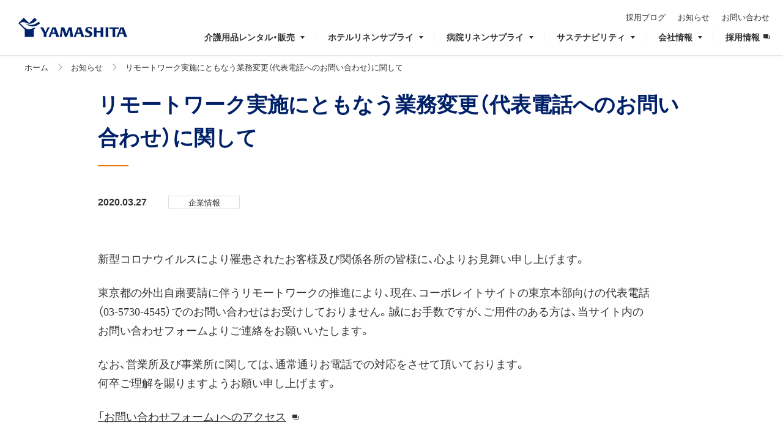

--- FILE ---
content_type: text/html; charset=UTF-8
request_url: https://www.yco.co.jp/news/20200327_3303/
body_size: 16847
content:
<!DOCTYPE html>
<html lang="ja">
  <head><link rel="alternate" hreflang="zh-Hans" href="https://www.yco.co.jp/news/20200327_3303/?lang=zh-CHS"><script src="https://j.wovn.io/1" data-wovnio="key=eNXbCH&amp;backend=true&amp;currentLang=ja&amp;defaultLang=ja&amp;urlPattern=query&amp;langCodeAliases=[]&amp;debugMode=false&amp;langParamName=lang" data-wovnio-info="version=WOVN.wp_1.11.0&amp;supportedLangs=[zh-CHS]&amp;timeout=1"  async></script>
<!-- Global site tag (gtag.js) - Google Analytics -->
<script async src="https://www.googletagmanager.com/gtag/js?id=UA-4738964-2"></script>
<script>
window.dataLayer = window.dataLayer || [];
function gtag(){dataLayer.push(arguments);}
gtag('js', new Date());

gtag('config', 'UA-4738964-2');
</script>

<!-- Google Tag Manager -->
<script>(function(w,d,s,l,i){w[l]=w[l]||[];w[l].push({'gtm.start':
new Date().getTime(),event:'gtm.js'});var f=d.getElementsByTagName(s)[0],
j=d.createElement(s),dl=l!='dataLayer'?'&l='+l:'';j.async=true;j.src=
'https://www.googletagmanager.com/gtm.js?id='+i+dl;f.parentNode.insertBefore(j,f);
})(window,document,'script','dataLayer','GTM-MLWMFPS');</script>
<!-- End Google Tag Manager -->
    <meta charset="UTF-8">
    <meta http-equiv="X-UA-Compatible" content="IE=edge">
    <meta property="og:title" content="リモートワーク実施にともなう業務変更（代表電話へのお問い合わせ）に関して | お知らせ | ヤマシタ">
    <meta property="og:type" content="company">
    <meta property="og:url" content="https://www.yco.co.jp/news/20200327_3303/">
    <meta property="og:image" content="https://www.yco.co.jp/ogp.png">
    <meta property="og:site_name" content="株式会社ヤマシタ｜福祉用具レンタル・販売とリネンサプライ">
    <meta property="og:description" content="">
    <meta property="og:locale" content="ja_JP">
    <meta name="description" content="">
    <meta name="viewport" content="width=device-width, initial-scale=1">
    <meta name="format-detection" content="telephone=no">
    <title>リモートワーク実施にともなう業務変更（代表電話へのお問い合わせ）に関して | お知らせ | ヤマシタ</title>
    <link rel="canonical" href="https://www.yco.co.jp/news/20200327_3303/">
    <link rel="apple-touch-icon" href="https://www.yco.co.jp/apple_touch_icon.png">
    <link rel="stylesheet" href="/common/css/scroll-hint.css">
    <link rel="stylesheet" href="/common/css/app.css">
    <link rel="shortcut icon" href="https://www.yco.co.jp/favicon.ico">

    <link rel='dns-prefetch' href='//use.typekit.net'>
    <link rel='dns-prefetch' href='//fonts.googleapis.com'>
    <link rel='dns-prefetch' href='//cdn.jsdelivr.net'>

<!-- ****************** 電話クリック日時をアナリティクスへ ****************** -->
<script type="text/javascript">
    const clickCount = (office) => {
      const now = new Date();
      const month = now.getMonth() + 1 +'月';
      const date = now.getDate() +'日';
      const hour = now.getHours() +'時';
      const minute = now.getMinutes() +'分';
      const time = month + date + hour + minute;

      // 引数あれば営業所名として利用
      // 引数無ければページタイトルを取得し、"|"の前が営業所名なので切り出す
      const place = office || document.title.slice( 0, document.title.indexOf( '|' ) );
	  console.log(place)
      
      gtag('event', 'click', {'event_category': place,'event_label': time});
    };
</script>
<!-- ****************** header ****************** -->

<!-- ***** clarityタグ ***** -->
<script type="text/javascript">
  (function(c,l,a,r,i,t,y){
    c[a]=c[a]||function(){(c[a].q=c[a].q||[]).push(arguments)};
    t=l.createElement(r);t.async=1;t.src="https://www.clarity.ms/tag/"+i;
    y=l.getElementsByTagName(r)[0];y.parentNode.insertBefore(t,y);
  })(window, document, "clarity", "script", "j5khhl2cmv");
</script>

<meta name='robots' content='max-image-preview:large' />
<link rel='stylesheet' id='wp-block-library-css' href='https://www.yco.co.jp/cms/wp-includes/css/dist/block-library/style.min.css?ver=6.6.4' type='text/css' media='all' />
<style id='classic-theme-styles-inline-css' type='text/css'>
/*! This file is auto-generated */
.wp-block-button__link{color:#fff;background-color:#32373c;border-radius:9999px;box-shadow:none;text-decoration:none;padding:calc(.667em + 2px) calc(1.333em + 2px);font-size:1.125em}.wp-block-file__button{background:#32373c;color:#fff;text-decoration:none}
</style>
<style id='global-styles-inline-css' type='text/css'>
:root{--wp--preset--aspect-ratio--square: 1;--wp--preset--aspect-ratio--4-3: 4/3;--wp--preset--aspect-ratio--3-4: 3/4;--wp--preset--aspect-ratio--3-2: 3/2;--wp--preset--aspect-ratio--2-3: 2/3;--wp--preset--aspect-ratio--16-9: 16/9;--wp--preset--aspect-ratio--9-16: 9/16;--wp--preset--color--black: #000000;--wp--preset--color--cyan-bluish-gray: #abb8c3;--wp--preset--color--white: #ffffff;--wp--preset--color--pale-pink: #f78da7;--wp--preset--color--vivid-red: #cf2e2e;--wp--preset--color--luminous-vivid-orange: #ff6900;--wp--preset--color--luminous-vivid-amber: #fcb900;--wp--preset--color--light-green-cyan: #7bdcb5;--wp--preset--color--vivid-green-cyan: #00d084;--wp--preset--color--pale-cyan-blue: #8ed1fc;--wp--preset--color--vivid-cyan-blue: #0693e3;--wp--preset--color--vivid-purple: #9b51e0;--wp--preset--gradient--vivid-cyan-blue-to-vivid-purple: linear-gradient(135deg,rgba(6,147,227,1) 0%,rgb(155,81,224) 100%);--wp--preset--gradient--light-green-cyan-to-vivid-green-cyan: linear-gradient(135deg,rgb(122,220,180) 0%,rgb(0,208,130) 100%);--wp--preset--gradient--luminous-vivid-amber-to-luminous-vivid-orange: linear-gradient(135deg,rgba(252,185,0,1) 0%,rgba(255,105,0,1) 100%);--wp--preset--gradient--luminous-vivid-orange-to-vivid-red: linear-gradient(135deg,rgba(255,105,0,1) 0%,rgb(207,46,46) 100%);--wp--preset--gradient--very-light-gray-to-cyan-bluish-gray: linear-gradient(135deg,rgb(238,238,238) 0%,rgb(169,184,195) 100%);--wp--preset--gradient--cool-to-warm-spectrum: linear-gradient(135deg,rgb(74,234,220) 0%,rgb(151,120,209) 20%,rgb(207,42,186) 40%,rgb(238,44,130) 60%,rgb(251,105,98) 80%,rgb(254,248,76) 100%);--wp--preset--gradient--blush-light-purple: linear-gradient(135deg,rgb(255,206,236) 0%,rgb(152,150,240) 100%);--wp--preset--gradient--blush-bordeaux: linear-gradient(135deg,rgb(254,205,165) 0%,rgb(254,45,45) 50%,rgb(107,0,62) 100%);--wp--preset--gradient--luminous-dusk: linear-gradient(135deg,rgb(255,203,112) 0%,rgb(199,81,192) 50%,rgb(65,88,208) 100%);--wp--preset--gradient--pale-ocean: linear-gradient(135deg,rgb(255,245,203) 0%,rgb(182,227,212) 50%,rgb(51,167,181) 100%);--wp--preset--gradient--electric-grass: linear-gradient(135deg,rgb(202,248,128) 0%,rgb(113,206,126) 100%);--wp--preset--gradient--midnight: linear-gradient(135deg,rgb(2,3,129) 0%,rgb(40,116,252) 100%);--wp--preset--font-size--small: 13px;--wp--preset--font-size--medium: 20px;--wp--preset--font-size--large: 36px;--wp--preset--font-size--x-large: 42px;--wp--preset--spacing--20: 0.44rem;--wp--preset--spacing--30: 0.67rem;--wp--preset--spacing--40: 1rem;--wp--preset--spacing--50: 1.5rem;--wp--preset--spacing--60: 2.25rem;--wp--preset--spacing--70: 3.38rem;--wp--preset--spacing--80: 5.06rem;--wp--preset--shadow--natural: 6px 6px 9px rgba(0, 0, 0, 0.2);--wp--preset--shadow--deep: 12px 12px 50px rgba(0, 0, 0, 0.4);--wp--preset--shadow--sharp: 6px 6px 0px rgba(0, 0, 0, 0.2);--wp--preset--shadow--outlined: 6px 6px 0px -3px rgba(255, 255, 255, 1), 6px 6px rgba(0, 0, 0, 1);--wp--preset--shadow--crisp: 6px 6px 0px rgba(0, 0, 0, 1);}:where(.is-layout-flex){gap: 0.5em;}:where(.is-layout-grid){gap: 0.5em;}body .is-layout-flex{display: flex;}.is-layout-flex{flex-wrap: wrap;align-items: center;}.is-layout-flex > :is(*, div){margin: 0;}body .is-layout-grid{display: grid;}.is-layout-grid > :is(*, div){margin: 0;}:where(.wp-block-columns.is-layout-flex){gap: 2em;}:where(.wp-block-columns.is-layout-grid){gap: 2em;}:where(.wp-block-post-template.is-layout-flex){gap: 1.25em;}:where(.wp-block-post-template.is-layout-grid){gap: 1.25em;}.has-black-color{color: var(--wp--preset--color--black) !important;}.has-cyan-bluish-gray-color{color: var(--wp--preset--color--cyan-bluish-gray) !important;}.has-white-color{color: var(--wp--preset--color--white) !important;}.has-pale-pink-color{color: var(--wp--preset--color--pale-pink) !important;}.has-vivid-red-color{color: var(--wp--preset--color--vivid-red) !important;}.has-luminous-vivid-orange-color{color: var(--wp--preset--color--luminous-vivid-orange) !important;}.has-luminous-vivid-amber-color{color: var(--wp--preset--color--luminous-vivid-amber) !important;}.has-light-green-cyan-color{color: var(--wp--preset--color--light-green-cyan) !important;}.has-vivid-green-cyan-color{color: var(--wp--preset--color--vivid-green-cyan) !important;}.has-pale-cyan-blue-color{color: var(--wp--preset--color--pale-cyan-blue) !important;}.has-vivid-cyan-blue-color{color: var(--wp--preset--color--vivid-cyan-blue) !important;}.has-vivid-purple-color{color: var(--wp--preset--color--vivid-purple) !important;}.has-black-background-color{background-color: var(--wp--preset--color--black) !important;}.has-cyan-bluish-gray-background-color{background-color: var(--wp--preset--color--cyan-bluish-gray) !important;}.has-white-background-color{background-color: var(--wp--preset--color--white) !important;}.has-pale-pink-background-color{background-color: var(--wp--preset--color--pale-pink) !important;}.has-vivid-red-background-color{background-color: var(--wp--preset--color--vivid-red) !important;}.has-luminous-vivid-orange-background-color{background-color: var(--wp--preset--color--luminous-vivid-orange) !important;}.has-luminous-vivid-amber-background-color{background-color: var(--wp--preset--color--luminous-vivid-amber) !important;}.has-light-green-cyan-background-color{background-color: var(--wp--preset--color--light-green-cyan) !important;}.has-vivid-green-cyan-background-color{background-color: var(--wp--preset--color--vivid-green-cyan) !important;}.has-pale-cyan-blue-background-color{background-color: var(--wp--preset--color--pale-cyan-blue) !important;}.has-vivid-cyan-blue-background-color{background-color: var(--wp--preset--color--vivid-cyan-blue) !important;}.has-vivid-purple-background-color{background-color: var(--wp--preset--color--vivid-purple) !important;}.has-black-border-color{border-color: var(--wp--preset--color--black) !important;}.has-cyan-bluish-gray-border-color{border-color: var(--wp--preset--color--cyan-bluish-gray) !important;}.has-white-border-color{border-color: var(--wp--preset--color--white) !important;}.has-pale-pink-border-color{border-color: var(--wp--preset--color--pale-pink) !important;}.has-vivid-red-border-color{border-color: var(--wp--preset--color--vivid-red) !important;}.has-luminous-vivid-orange-border-color{border-color: var(--wp--preset--color--luminous-vivid-orange) !important;}.has-luminous-vivid-amber-border-color{border-color: var(--wp--preset--color--luminous-vivid-amber) !important;}.has-light-green-cyan-border-color{border-color: var(--wp--preset--color--light-green-cyan) !important;}.has-vivid-green-cyan-border-color{border-color: var(--wp--preset--color--vivid-green-cyan) !important;}.has-pale-cyan-blue-border-color{border-color: var(--wp--preset--color--pale-cyan-blue) !important;}.has-vivid-cyan-blue-border-color{border-color: var(--wp--preset--color--vivid-cyan-blue) !important;}.has-vivid-purple-border-color{border-color: var(--wp--preset--color--vivid-purple) !important;}.has-vivid-cyan-blue-to-vivid-purple-gradient-background{background: var(--wp--preset--gradient--vivid-cyan-blue-to-vivid-purple) !important;}.has-light-green-cyan-to-vivid-green-cyan-gradient-background{background: var(--wp--preset--gradient--light-green-cyan-to-vivid-green-cyan) !important;}.has-luminous-vivid-amber-to-luminous-vivid-orange-gradient-background{background: var(--wp--preset--gradient--luminous-vivid-amber-to-luminous-vivid-orange) !important;}.has-luminous-vivid-orange-to-vivid-red-gradient-background{background: var(--wp--preset--gradient--luminous-vivid-orange-to-vivid-red) !important;}.has-very-light-gray-to-cyan-bluish-gray-gradient-background{background: var(--wp--preset--gradient--very-light-gray-to-cyan-bluish-gray) !important;}.has-cool-to-warm-spectrum-gradient-background{background: var(--wp--preset--gradient--cool-to-warm-spectrum) !important;}.has-blush-light-purple-gradient-background{background: var(--wp--preset--gradient--blush-light-purple) !important;}.has-blush-bordeaux-gradient-background{background: var(--wp--preset--gradient--blush-bordeaux) !important;}.has-luminous-dusk-gradient-background{background: var(--wp--preset--gradient--luminous-dusk) !important;}.has-pale-ocean-gradient-background{background: var(--wp--preset--gradient--pale-ocean) !important;}.has-electric-grass-gradient-background{background: var(--wp--preset--gradient--electric-grass) !important;}.has-midnight-gradient-background{background: var(--wp--preset--gradient--midnight) !important;}.has-small-font-size{font-size: var(--wp--preset--font-size--small) !important;}.has-medium-font-size{font-size: var(--wp--preset--font-size--medium) !important;}.has-large-font-size{font-size: var(--wp--preset--font-size--large) !important;}.has-x-large-font-size{font-size: var(--wp--preset--font-size--x-large) !important;}
:where(.wp-block-post-template.is-layout-flex){gap: 1.25em;}:where(.wp-block-post-template.is-layout-grid){gap: 1.25em;}
:where(.wp-block-columns.is-layout-flex){gap: 2em;}:where(.wp-block-columns.is-layout-grid){gap: 2em;}
:root :where(.wp-block-pullquote){font-size: 1.5em;line-height: 1.6;}
</style>
<link rel="https://api.w.org/" href="https://www.yco.co.jp/wp-json/" /><link rel="alternate" title="oEmbed (JSON)" type="application/json+oembed" href="https://www.yco.co.jp/wp-json/oembed/1.0/embed?url=https%3A%2F%2Fwww.yco.co.jp%2Fnews%2F20200327_3303%2F" />
<link rel="alternate" title="oEmbed (XML)" type="text/xml+oembed" href="https://www.yco.co.jp/wp-json/oembed/1.0/embed?url=https%3A%2F%2Fwww.yco.co.jp%2Fnews%2F20200327_3303%2F&#038;format=xml" />
  </head>
  <body>
  <script src="/common/js/ie.js"></script>
  
  <!-- Google Tag Manager (noscript) -->
  <noscript><iframe src="https://www.googletagmanager.com/ns.html?id=GTM-MLWMFPS"
  height="0" width="0" style="display:none;visibility:hidden"></iframe></noscript>
  <!-- End Google Tag Manager (noscript) -->  

    <div class="l-root-container js-container" id="top">
      <header class="l-header" id="js-header">
        <div class="l-header__logo"><a href="/"><img src="/common/img/img_logo.svg" alt="ヤマシタ"></a></div>
        <div class="l-header__button" id="js-header-menu-trigger">
          <div class="p-hamburger"><span></span></div>
        </div>
        <nav class="l-header__menu" id="js-header-menu">
          <div class="p-main-menu">
            <ul class="p-main-menu__list">
              <li class="p-main-menu__item p-main-menu__item--hierarchy js-dropdown-target"><a class="js-dropdown-trigger" href="https://www.yco.co.jp/homecare/"><span>介護用品レンタル・販売<span class="c-icon-plus"></span></span></a>
                <div class="p-dropdown js-dropdown-menu">
                  <ul class="p-dropdown__list">
                    <li><a href="https://www.yco.co.jp/homecare/"><span>カテゴリトップ</span></a></li>
                    <li><a href="https://www.yco.co.jp/homecare/reason/"><span>私たちが選ばれる理由<span></span></span></a></li>
	                  <li><a href="https://www.ycota.jp/product" target="_blank" rel="noopener noreferrer"><span>取り扱い商品（サービスサイト）<span></span></span></a></li>
	                  <li><a href="https://www.yco.co.jp/homecare/area/" target="_blank" rel="noopener noreferrer"><span>対応エリア・営業所一覧（サービスサイト）<span></span></span></a></li>
	                  <li><a href="https://www.yco.co.jp/homecare/flow/"><span>ご利用までの流れ<span></span></span></a></li>
	                  <li><a href="https://www.yco.co.jp/homecare/voice/"><span>ご利用者の声<span></span></span></a></li>
	                  <li><a href="https://www.yco.co.jp/homecare/care/"><span>ケアマネジャーの声<span></span></span></a></li>
	                  <li><a href="https://www.yco.co.jp/homecare/faq/"><span>よくあるご質問<span></span></span></a></li>
                    <li><a href="https://www.yco.co.jp/homecare/global/"><span>海外展開<span></span></span></a></li>
                  </ul>
                </div>
              </li>
              <li class="p-main-menu__item p-main-menu__item--hierarchy js-dropdown-target"><a class="js-dropdown-trigger" href="https://www.yco.co.jp/hotel/"><span>ホテルリネンサプライ<span class="c-icon-plus"></span></span></a>
                <div class="p-dropdown js-dropdown-menu">
                  <ul class="p-dropdown__list">
                    <li><a href="https://www.yco.co.jp/hotel/"><span>カテゴリトップ</span></a>
                    <li><a href="https://www.yco.co.jp/hotel/reason/"><span>私たちが選ばれる理由<span></span></span></a></li>
	                    <li><a href="https://www.yco.co.jp/hotel/quality/"><span>品質へのこだわり<span></span></span></a></li>
	                    <li><a href="https://www.yco.co.jp/hotel/lineup/"><span>取り扱い商品<span></span></span></a></li>
	                    <li><a href="https://www.yco.co.jp/hotel/area/"><span>対応エリア・事業所一覧<span></span></span></a></li>
	                    <li><a href="https://www.yco.co.jp/hotel/flow/"><span>ご契約までの流れ<span></span></span></a></li>
	                    <li><a href="https://www.yco.co.jp/hotel/case/"><span>導入事例<span></span></span></a></li>
	                    <li><a href="https://www.yco.co.jp/hotel/faq/"><span>よくあるご質問<span></span></span></a></li>
	                  </ul>
                </div>
              </li>
              <li class="p-main-menu__item p-main-menu__item--hierarchy js-dropdown-target"><a class="js-dropdown-trigger" href="https://www.yco.co.jp/hospital/"><span>病院リネンサプライ<span class="c-icon-plus"></span></span></a>
                <div class="p-dropdown js-dropdown-menu">
                  <ul class="p-dropdown__list">
                    <li><a href="https://www.yco.co.jp/hospital/"><span>カテゴリトップ</span></a>
                    <li><a href="https://www.yco.co.jp/hospital/reason/"><span>私たちが選ばれる理由<span></span></span></a></li>
	                    <li><a href="https://www.yco.co.jp/hospital/quality/"><span>品質へのこだわり<span></span></span></a></li>
	                    <li><a href="https://www.yco.co.jp/hospital/lineup/"><span>取り扱い商品<span></span></span></a></li>
	                    <li><a href="https://www.yco.co.jp/hospital/area/"><span>対応エリア・事業所一覧<span></span></span></a></li>
	                    <li><a href="https://www.yco.co.jp/hospital/flow/"><span>ご契約までの流れ<span></span></span></a></li>
	                    <li><a href="https://www.yco.co.jp/hospital/case/"><span>導入事例<span></span></span></a></li>
	                    <li><a href="https://www.yco.co.jp/hospital/faq/"><span>よくあるご質問<span></span></span></a></li>
	                  </ul>
                </div>
              </li>
              <li class="p-main-menu__item p-main-menu__item--hierarchy js-dropdown-target"><a class="js-dropdown-trigger" href="/sustainability/"><span>サステナビリティ<span class="c-icon-plus"></span></span></a>
                <div class="p-dropdown js-dropdown-menu">
                  <ul class="p-dropdown__list">
                    <li><a href="/sustainability/"><span>カテゴリトップ</span></a>
                    <li><a href="/sustainability/message/"><span>サスティナビリティトップメーセージ<span></span></span></a></li>
	                    <li><a href="/sustainability/materiality/"><span>マテリアリティ<span></span></span></a></li>
	                    <li><a href="/sustainability/policy/"><span>基本方針と推進体制<span></span></span></a></li>
                      <li class="p-dropdown__item-bold"><a href="/sustainability/environment/"><span>ESG－環境<span></span></span></a></li>
                      <li class="p-dropdown__item-bold"><span><span>ESG－社会</span></span></li>
	                    <li class="p-dropdown__item-paddingLeft"><a href="/sustainability/selfreliance/"><span>持続可能な在宅介護システムへの貢献<span></span></span></a></li>
	                    <li class="p-dropdown__item-paddingLeft"><a href="/sustainability/social_issues/"><span>転倒・誤嚥の危険性<span></span></span></a></li>
	                    <li class="p-dropdown__item-paddingLeft"><a href="/sustainability/human_capital_management/"><span>人的資本経営<span></span></span></a></li>
	                    <li class="p-dropdown__item-paddingLeft"><a href="/sustainability/diversity/"><span>女性活躍の推進<span></span></span></a></li>
	                    <li class="p-dropdown__item-paddingLeft"><a href="/sustainability/sustainable_procurement/"><span>調達<span></span></span></a></li>
                      <li class="p-dropdown__item-bold"><span><span>ESG－ガバナンス</span></span></li>
	                    <li class="p-dropdown__item-paddingLeft"><a href="/sustainability/governance/"><span>コーポレートガバナンス・コンプライアンス<span></span></span></a></li>
	                    <li class="p-dropdown__item-paddingLeft"><a href="/sustainability/quality/"><span>ユーザーに対する安全利用の取り組みと衛生品質管理<span></span></span></a></li>
	                    <li><a href="/sustainability/topics/"><span>トピックス<span></span></span></a></li>
	                  </ul>
                </div>
              </li>
              <li class="p-main-menu__item p-main-menu__item--hierarchy js-dropdown-target"><a class="js-dropdown-trigger" href="/company/"><span>会社情報<span class="c-icon-plus"></span></span></a>
                <div class="p-dropdown js-dropdown-menu">
                  <ul class="p-dropdown__list">
                    <li><a href="/company/"><span>カテゴリトップ</span></a>
                    <li><a href="/company/message/"><span>トップメッセージ<span></span></span></a></li>
	                    <li><a href="/company/mission/"><span>企業理念<span></span></span></a></li>
	                    <li><a href="/company/history/"><span>これまでの歩み<span></span></span></a></li>
	                    <li><a href="/company/about/"><span>会社概要<span></span></span></a></li>
	                    <li><a href="/company/officers/"><span>役員紹介<span></span></span></a></li>
	                    <li><a href="/company/longtermvision/"><span>長期ビジョン<span></span></span></a></li>
	                    <li><a href="/company/midtermplan/"><span>中期経営計画<span></span></span></a></li>
	                    <li><a href="/sustainability/human_capital_management/"><span>人的資本経営<span></span></span></a></li>
	                    <li><a href="/company/benefits/"><span>健康経営とライフサポート<span></span></span></a></li>
	            
                  </ul>
                </div>
              </li>
              <li class="p-main-menu__item"><a href="https://recruit.yco.co.jp/" target="_blank"><span><span class="c-blank c-blank--header">採用情報</span></span></a></li>
            </ul>
          </div>
          <div class="p-sub-menu">
            <ul class="p-sub-menu__list">
              <li><a href="https://recruit.yco.co.jp/blog/">採用ブログ</a></li>
              <li><a href="/news/">お知らせ</a></li>
              <li><a href="/contact_kind/">お問い合わせ</a></li>
            </ul>
          </div>
        </nav>
      </header>
      <div class="l-content-container"> 
        <div class="p-breadcrumbs p-breadcrumbs--cat">
          <ul class="p-breadcrumbs__inner">
            <li class="p-breadcrumbs__item"><a href="/">ホーム</a></li>
            <li class="p-breadcrumbs__item"><a href="/news/">お知らせ</a></li>
            <li class="p-breadcrumbs__item">リモートワーク実施にともなう業務変更（代表電話へのお問い合わせ）に関して</li>
          </ul>
        </div>
        <div class="c-content-block c-content-block--lead">
          <div class="c-content-block__inside">
            <h1 class="p-article-heading">リモートワーク実施にともなう業務変更（代表電話へのお問い合わせ）に関して</h1>
            <div class="c-section-2">
              <div class="c-column c-column--space-between c-column--nowrap c-column--align-center">
                <div class="c-column__item">
                  <div class="p-article-meta">
                    <div class="p-article-meta__date">
                      <time datetime="2020-03-27">2020.03.27</time>
                    </div>
	                    <div class="p-article-meta__cat"><span>企業情報</span></div>
                  </div>
                </div>
              </div>
            </div>
          </div>
        </div>
        <div class="c-content-block c-content-block--detail">
          <div class="c-content-block__inside">
            <div class="p-article-area js-setblank-area">
	<p>新型コロナウイルスにより罹患されたお客様及び関係各所の皆様に、⼼よりお⾒舞い申し上げます。</p>

<p>東京都の外出自粛要請に伴うリモートワークの推進により、現在、コーポレイトサイトの東京本部向けの代表電話<br>
（03-5730-4545）でのお問い合わせはお受けしておりません。誠にお手数ですが、ご用件のある方は、当サイト内の<br>
お問い合わせフォームよりご連絡をお願いいたします。</p>

<p>なお、営業所及び事業所に関しては、通常通りお電話での対応をさせて頂いております。<br>
何卒ご理解を賜りますようお願い申し上げます。</p>

<p><a href="https://www.yco.co.jp/contact/"  target="_blank" rel="noopener">「お問い合わせフォーム」へのアクセス</a></p></div>
            </div>
            <div class="c-section-1"><a class="p-back-link" href="/news/"><span></span>一覧に戻る  </a></div>
          </div>
        </div>
        <div class="p-contact-block">
          <div class="p-contact-block__item p-contact-block__item--mail"><a href="/contact_kind/">
              <div class="p-contact-block__thumb">
                <svg>
                  <use xlink:href="#icon-mail"> </use>
                </svg>
              </div>
              <div class="p-contact-block__content">
                <div class="p-contact-block__name">お問い合わせ</div>
                <div class="p-contact-block__desc p-contact-block__desc--en">
                  <div class="c-link-arrow c-link-arrow--reverse">Contact us<span></span></div>
                </div>
              </div></a></div>
        </div>

                <a class="p-cta-block" href="https://www.ycota.jp/" target="_blank">
                  <div class="p-cta-block__link">
            <div class="p-cta-block__item">
              <h3 class="p-cta-block__name">webで商品を探したい方</h3>
              <div class="p-cta-block__desc">1000品目以上の商品を使用するシーンやご利用者の状態から<br class="u-show-L">探せる専用webサイトをご利用ください。</div>
              <div class="p-cta-block__more">
                <div class="c-blank">ヤマシタ すぐきた</div>
              </div>
            </div>
          </div>
        </a>
      </div>
      <div class="p-page-top" id="js-page-top">
      <a href="#top"><span></span></a>
    </div>
      <footer class="l-footer">
        <div class="l-footer__top">
          <div class="p-company-info">
            <ul class="p-company-info__list">
              <li>
                <div class="p-company-info__logo"><img src="/common/img/img_logo_jp.svg" alt="ヤマシタ"></div>
              </li>
              <li>
                <div class="p-company-info__name">本社</div>
                <div class="p-company-info__address">〒427-0195静岡県島田市中河737</div>
              </li>
              <li>
                <div class="p-company-info__name">東京本部</div>
                <div class="p-company-info__address">〒108-6208 東京都港区港南二丁目15番3号品川インターシティC棟8階</div>
              </li>
            </ul>
            <div class="p-company-info__isms">
              <figure class="p-company-info__isms-logo">
                <img src="/img/isms_isms-ac_color.jpg" alt="ISMSマーク">
              </figure>
              <p class="p-company-info__isms-text">IS 797492/ISO27001</p>
              <p class="p-company-info__isms-text">
                福祉用具のレンタル及び販売、及び介護に関する住宅改修業務に対して情報セキュリティマネジメントシステムの国際規格であるISO27001/ISMSの認証を取得しています。
              </p>
            </div>
          </div>
              <div class="p-sitemap p-sitemap--footer">
                <ul class="p-sitemap__group p-sitemap__group--lv1">
                  <li><a href="/">ホーム</a></li>
                  <li><a href="/news/">お知らせ</a></li>
                  <li><a href="/contact_kind/">お問い合わせ</a></li>
                  <li><a href="https://recruit.yco.co.jp/" target="_blank" class="c-blank c-blank--footer">採用情報</a></li>
                </ul>
                <ul class="p-sitemap__group p-sitemap__group--lv1">
                  <li><a href="https://www.yco.co.jp/homecare/">介護用品レンタル・販売</a>
                    <ul class="p-sitemap__group p-sitemap__group--lv2">
	                                          <li><a href="https://www.yco.co.jp/homecare/reason/">私たちが選ばれる理由</a></li>
                    	                                          <li><a href="https://www.ycota.jp/product">取り扱い商品（サービスサイト）</a></li>
                    	                                          <li><a href="https://www.yco.co.jp/homecare/area/">対応エリア・営業所一覧（サービスサイト）</a></li>
                    	                                          <li><a href="https://www.yco.co.jp/homecare/flow/">ご利用までの流れ</a></li>
                    	                                          <li><a href="https://www.yco.co.jp/homecare/voice/">ご利用者の声</a></li>
                    	                                          <li><a href="https://www.yco.co.jp/homecare/care/">ケアマネジャーの声</a></li>
                    	                                          <li><a href="https://www.yco.co.jp/homecare/faq/">よくあるご質問</a></li>
                    	                                          <li><a href="https://www.yco.co.jp/homecare/global/">海外展開</a></li>
                    	                    </ul>
                  </li>
                </ul>
                <ul class="p-sitemap__group p-sitemap__group--lv1">
                  <li><a href="https://www.yco.co.jp/hotel/">ホテルリネンサプライ</a>
                    <ul class="p-sitemap__group p-sitemap__group--lv2">
	                      <li><a href="https://www.yco.co.jp/hotel/reason/">私たちが選ばれる理由</a></li>
	                      <li><a href="https://www.yco.co.jp/hotel/quality/">品質へのこだわり</a></li>
	                      <li><a href="https://www.yco.co.jp/hotel/lineup/">取り扱い商品</a></li>
	                      <li><a href="https://www.yco.co.jp/hotel/area/">対応エリア・事業所一覧</a></li>
	                      <li><a href="https://www.yco.co.jp/hotel/flow/">ご契約までの流れ</a></li>
	                      <li><a href="https://www.yco.co.jp/hotel/case/">導入事例</a></li>
	                      <li><a href="https://www.yco.co.jp/hotel/faq/">よくあるご質問</a></li>
	                    </ul>
                  </li>
                </ul>
                <ul class="p-sitemap__group p-sitemap__group--lv1">
                  <li><a href="https://www.yco.co.jp/hospital/">病院リネンサプライ</a>
                    <ul class="p-sitemap__group p-sitemap__group--lv2">
	                      <li><a href="https://www.yco.co.jp/hospital/reason/">私たちが選ばれる理由</a></li>
	                      <li><a href="https://www.yco.co.jp/hospital/quality/">品質へのこだわり</a></li>
	                      <li><a href="https://www.yco.co.jp/hospital/lineup/">取り扱い商品</a></li>
	                      <li><a href="https://www.yco.co.jp/hospital/area/">対応エリア・事業所一覧</a></li>
	                      <li><a href="https://www.yco.co.jp/hospital/flow/">ご契約までの流れ</a></li>
	                      <li><a href="https://www.yco.co.jp/hospital/case/">導入事例</a></li>
	                      <li><a href="https://www.yco.co.jp/hospital/faq/">よくあるご質問</a></li>
	                    </ul>
                  </li>
                </ul>
                <ul class="p-sitemap__group p-sitemap__group--lv1">
                  <li><a href="/sustainability/">サステナビリティ</a>
                    <ul class="p-sitemap__group p-sitemap__group--lv2">
	                      <li><a href="/sustainability/message/">サスティナビリティトップメーセージ</a></li>
	                      <li><a href="/sustainability/materiality/">マテリアリティ</a></li>
	                      <li><a href="/sustainability/policy/">基本方針と推進体制</a></li>
	                      <li class="p-sitemap__group-bold"><a href="/sustainability/environment/">ESG－環境</a></li>
                        <li class="p-sitemap__group-bold"><span>ESG－社会</span></li>
	                      <li class="p-sitemap__group-left"><a href="/sustainability/selfreliance/">持続可能な在宅介護システムへの貢献</a></li>
	                      <li class="p-sitemap__group-left"><a href="/sustainability/social_issues/">転倒・誤嚥の危険性</a></li>
	                      <li class="p-sitemap__group-left"><a href="/sustainability/human_capital_management/">人的資本経営</a></li>
	                      <li class="p-sitemap__group-left"><a href="/sustainability/diversity/">女性活躍の推進</a></li>
	                      <li class="p-sitemap__group-left"><a href="/sustainability/sustainable_procurement/">調達</a></li>
                        <li class="p-sitemap__group-bold"><span>ESG－ガバナンス</span></li>
	                      <li class="p-sitemap__group-left"><a href="/sustainability/governance/">コーポレートガバナンス・コンプライアンス</a></li>
	                      <li class="p-sitemap__group-left"><a href="/sustainability/quality/">ユーザーに対する安全利用の取り組みと衛生品質管理</a></li>
	                      <li><a href="/sustainability/topics/">トピックス</a></li>
	                    </ul>
                  </li>
                </ul>
                <ul class="p-sitemap__group p-sitemap__group--lv1">
                  <li><a href="/company/">会社情報</a>
                    <ul class="p-sitemap__group p-sitemap__group--lv2">
	                      <li><a href="/company/message/">トップメッセージ</a>
		                      </li>
	                      <li><a href="/company/mission/">企業理念</a>
		                      </li>
	                      <li><a href="/company/history/">これまでの歩み</a>
		                      </li>
	                      <li><a href="/company/about/">会社概要</a>
		                      </li>
	                      <li><a href="/company/officers/">役員紹介</a>
		                      </li>
	                      <li><a href="/company/longtermvision/">長期ビジョン</a>
		                      </li>
	                      <li><a href="/company/midtermplan/">中期経営計画</a>
		                      </li>
	                      <li><a href="/sustainability/human_capital_management/">人的資本経営</a>
		                      </li>
	                      <li><a href="/company/benefits/">健康経営とライフサポート</a>
		                      </li>
	                  </ul>
                  </li>
                </ul>
              </div>
        </div>
        <div class="l-footer__bottom">
          <div class="p-aside-nav">
            <ul>
              <li><a href="/terms/">このサイトについて</a></li>
              <li><a href="/security/">情報セキュリティ基本方針</a></li>
              <li><a href="/privacy/">個人情報保護方針</a></li>
			  <li><a href="/cookiepolicy">クッキーポリシー</a></li>
              <li><a href="/site-map/">サイトマップ</a></li>
            </ul>
          </div>
          <small class="p-copyright">©YAMASHITA, LTD. All Rights Reserved.</small>
        </div>
      </footer>
    </div>
    <svg xmlns="http://www.w3.org/2000/svg" style="position: absolute; width: 0; height: 0; overflow: hidden;">
  <!-- メールアイコン-->
  <symbol id="icon-tel" viewBox="0 0 12 12">
    <path d="M11.335 8.249a7.625 7.625 0 0 1-2.352-.373.651.651 0 0 0-.673.16L7.263 9.349A10.117 10.117 0 0 1 2.672 4.8l1.3-1.106a.68.68 0 0 0 .16-.68A7.432 7.432 0 0 1 3.758.66.666.666 0 0 0 3.1 0H.793C.433 0 0 .16 0 .66a11.429 11.429 0 0 0 11.335 11.334.7.7 0 0 0 .66-.786v-2.3a.666.666 0 0 0-.66-.659z" />
  </symbol>
  <!-- メールアイコン-->
  <symbol id="icon-mail" viewBox="0 0 23 14">
    <path d="M11.611 9.848L0 2.07V14h23.222V2.07z" />
    <path d="M23.105 0H.113l11.5 7.677z" />
  </symbol>
  <!-- 印刷アイコン-->
  <symbol id="icon-print" viewBox="0 0 19.548 15.875">
    <path d="M104.808,319.8H104.8v3.07a.6.6,0,0,0,.6.6h10.358a.6.6,0,0,0,.6-.6V319.8H104.808Z" transform="translate(-100.799 -307.59)" />
    <path d="M0,0H9.133V.611H0Z" transform="translate(5.2 2.314)" />
    <path d="M136.208,108.6H136.2v.638h9.133V108.6h-9.125Z" transform="translate(-131 -104.454)" />
    <path d="M16.486,6.1V0H3.062V6.1H0v7.33H3.066V10.988H16.482v2.443h3.066V6.1ZM6.72,8.4a.764.764,0,1,1-.764-.764A.766.766,0,0,1,6.72,8.4Zm-2.443,0a.764.764,0,1,1-.764-.764A.766.766,0,0,1,4.276,8.4Zm0-2.421V1.222H15.264V5.979H4.28Z" />
  </symbol>
  <!-- PDFアイコン-->
  <symbol id="icon-pdf" viewbox="0 0 14 15">
    <g transform="translate(-749 -1843)">
      <path class="a" d="M0,0H1V14H0Z" transform="translate(751 1844)" />
      <path class="a" d="M0,0H1V10H0Z" transform="translate(762 1848)" />
      <path class="a" d="M0,0H12V1H0Z" transform="translate(751 1857)" />
      <path class="a" d="M0,0H8V1H0Z" transform="translate(751 1843)" />
      <path class="a" d="M0,0H1L5,5H4Z" transform="translate(758 1843)" />
      <path class="a" d="M0,0H6V3H0Z" transform="translate(749 1846)" />
      <path class="a" d="M0,0H1V3H0Z" transform="translate(756 1849)" />
      <path class="a" d="M0,0H1L-1,3H-2Z" transform="translate(756 1852)" />
      <path class="a" d="M0,0H4V1H0Z" transform="translate(756 1852)" />
    </g>
  </symbol>
  <!-- タグアイコン-->
  <symbol id="icon-tag" viewBox="0 0 15 15">
    <path fill="#979797" fill-rule="evenodd" d="M427.706,306h-1.765L418,298.058v-5.294L419.765,291h5.294L433,298.94v1.765Zm-5.284-12.343a1.766,1.766,0,1,1-1.766,1.766,1.766,1.766,0,0,1,1.766-1.766Z"
      transform="translate(-418 -291)" />
  </symbol>
  <!-- 矢印アイコン（事例）-->
  <symbol id="arrow-case" viewBox="0 0 80 50">
    <lineargradient id="case-gradient" x1=".5" x2=".5" y2="1" gradientUnits="objectBoundingBox">
      <stop offset="0" stop-color="#ff6f00" stop-opacity="0"></stop>
      <stop offset="1" stop-color="#ff6f00"></stop>
    </lineargradient>
    <path fill="#ff6f00" d="M0 30h80L40 50z"></path>
    <path fill="url(#case-gradient)" d="M0 0h40v30H0z" transform="translate(20)"></path>
  </symbol>
  <!-- メインビジュアルのテキスト1-->
  <symbol id="txt-home-visual1" viewBox="0 0 1244.74 278.89"><defs><style>.cls-1{isolation:isolate;}.cls-2{stroke-width:0px;}</style></defs><g id="_レイヤー_1-2"><g id="text.svg" class="cls-1"><g class="cls-1"><path class="cls-2" d="M124.06,102.53h22.36l10.52-14.13c1.31-1.69,2.19-2.74,3.51-2.74.66,0,2.19.84,3.95,2.32l16.44,14.13c1.53,1.27,2.19,2.11,2.19,3.16,0,1.9-1.75,2.32-3.29,2.32h-55.67v77.21h44.06l11.84-15.61c1.53-1.9,2.63-3.17,3.73-3.17s2.41.84,3.95,2.11l19.07,16.25c1.1.84,2.19,1.69,2.19,3.16,0,1.9-1.75,2.32-3.29,2.32H35.95c-8.11,0-15.78,0-23.67,1.48l-3.73-7.81c10.52.84,20.82,1.27,31.34,1.27h7.45c0-21.1-.22-85.23-1.32-97.26-.44-4.64-.88-7.81-2.19-12.45l29.37,7.17c1.53.42,3.51,1.06,3.51,2.95s-3.73,4.64-7.01,6.96c-.22,12.45-.22,25.11-.22,37.55,0,18.35,0,36.92.22,55.06h30.47V34.39h-52.83c-7.89,0-15.78.21-23.67,1.48l-3.51-7.81c10.3,1.06,20.82,1.27,31.13,1.27h108.06l10.96-15.19c.66-.84,1.97-2.53,3.29-2.53,1.1,0,2.19.63,4.16,2.11l19.73,15.4c.88.63,2.19,1.69,2.19,3.16,0,1.9-1.75,2.11-3.51,2.11h-72.11v68.14Z"/><path class="cls-2" d="M263.03,16.67c11.4,0,28.93,9.49,28.93,18.99,0,3.38-1.32,6.75-2.19,9.92-7.01,21.31-11.18,73.42-11.18,102.53,0,8.65.66,16.67,7.23,21.1,5.04,3.16,11.4,4.22,17.54,4.22,6.79,0,18.19-2.11,25.21-3.8,18.41-4.43,36.17-12.03,52.39-21.73,7.45-4.64,14.9-10.13,21.04-16.67l1.1,1.27c-16.22,37.55-53.7,60.97-95.79,60.97s-47.13-24.26-47.13-59.7c0-13.5.44-27.21,1.1-40.72.66-15.61,1.31-31.01,1.31-46.62,0-4.01,0-11.39-3.07-14.56-3.95-4.22-12.71-6.33-18.41-6.75,5.7-5.06,14.03-8.44,21.92-8.44Z"/><path class="cls-2" d="M495.15,8.23c10.96,0,20.39,6.12,27.84,13.5,2.85,2.95,5.26,6.96,5.26,10.13,0,5.49-4.38,8.44-10.3,12.24-15.12,10.13-49.1,38.82-62.03,51.9-2.41,2.32-4.6,5.7-4.6,8.86,0,4.64,3.51,7.17,7.23,9.7,19.07,13.08,49.98,36.29,65.76,52.53,5.48,5.7,9.64,13.08,9.64,20.89,0,7.17-3.95,15.82-12.49,15.82-5.92,0-8.99-4.85-11.62-9.07-8.11-12.66-13.81-21.94-23.89-33.33-10.96-12.66-29.37-28.9-42.08-40.93-4.38-4.01-8.55-8.86-8.55-14.98,0-4.22,1.97-7.81,4.6-11.18,4.38-5.7,24.99-26.37,31.56-32.91,6.79-6.96,27.62-28.9,27.62-37.55,0-6.54-7.89-11.6-13.15-14.35,3.29-1.05,5.7-1.27,9.21-1.27Z"/><path class="cls-2" d="M660.85,64.56v-21.1c0-10.76-.66-24.05-4.17-34.18l33.1,7.38c1.97.42,3.29,1.48,3.29,2.95,0,2.53-6.58,6.33-8.77,7.59v37.34h34.63l9.86-14.77c.66-1.06,1.97-2.74,3.29-2.74.66,0,2.41,1.05,3.95,2.32l18.41,14.35c1.1.84,2.19,2.11,2.19,3.16,0,1.48-1.1,2.74-3.29,2.74h-69.05v50.84h25.43l10.74-14.77c1.32-1.9,2.41-2.74,3.29-2.74,1.1,0,1.97.63,3.95,2.11l18.41,14.98c1.53,1.27,2.19,1.9,2.19,3.17,0,1.9-1.75,2.32-3.29,2.32h-60.72v58.86h46.03l12.06-14.98c1.32-1.69,2.19-2.74,3.51-2.74.88,0,1.75.42,3.73,2.11l18.19,15.19c1.1.84,2.19,1.69,2.19,3.16,0,1.9-1.75,2.32-3.29,2.32h-164.4c-8.11,0-16,0-23.67,1.27l-3.73-7.59c10.52.84,20.82,1.27,31.34,1.27h54.58v-58.86h-29.37c-8.11,0-16,0-23.89,1.48l-3.51-7.81c10.3.84,20.82,1.27,31.34,1.27h25.43v-50.84h-39.46c-12.49,23.42-24.55,40.72-45.81,57.8l-1.32-.63c12.93-23.63,35.29-77.21,35.29-103.37,0-1.05,0-2.11-.22-3.16l32.22,12.45c1.53.63,2.41,1.27,2.41,2.95,0,3.38-6.58,5.27-9.43,5.91-3.29,7.81-6.79,15.4-10.74,23h37.04Z"/><path class="cls-2" d="M843.88,32.7c-2.19-3.59-6.58-5.91-14.03-5.91-1.97,0-3.07,0-8.77,1.27,3.73-11.81,12.06-15.82,24.55-15.82,5.48,0,16,1.48,18.85,6.33,1.31,2.32,1.75,5.7,1.97,11.18.22,5.27,1.53,10.55,2.85,15.61,4.6-2.53,8.99-5.27,13.37-8.23,3.95-2.74,6.79-4.85,11.84-4.85s12.27,2.74,12.27,8.44c0,3.16-2.63,5.91-9.64,9.92-5.48,3.16-17.97,8.65-22.36,10.13,2.85,6.54,6.14,12.66,9.86,18.78,6.79-3.38,13.59-6.96,20.17-11.18,5.04-3.16,7.45-4.43,10.52-4.43,5.48,0,14.03,3.38,14.03,9.49,0,4.43-6.14,8.23-11.4,10.76-7.45,4.01-15.34,7.38-23.23,10.34,7.01,9.49,15.12,18.14,24.33,25.74,6.36,5.49,10.96,9.49,10.96,18.35,0,6.33-3.73,16.67-11.62,16.67-2.63,0-5.26-1.48-10.08-5.49-6.14-5.06-10.52-6.96-18.19-9.28-11.84-3.59-28.28-6.75-40.55-6.75-13.81,0-31.12,4.01-31.12,20.46,0,18.57,23.45,21.1,38.14,21.1,9.64,0,18.41-1.05,27.62-2.53,2.63-.42,4.16-.63,5.92-.63,7.23,0,20.17,5.06,20.17,13.29,0,4.01-3.29,7.81-8.99,9.07-5.7,1.27-21.92,1.69-28.28,1.69-17.54,0-43.62-1.9-56.77-14.35-6.58-6.12-10.3-13.5-10.3-22.57s3.95-17.09,10.96-22.57c10.74-8.23,28.93-9.92,47.13-9.92,9.42,0,23.89,1.27,36.39,3.59,1.1.21,1.53.21,1.97.21.88,0,1.75-.21,1.75-1.27,0-.84-1.75-2.95-2.41-3.8-5.04-6.75-13.59-17.51-20.6-26.37-14.91,4.43-33.32,8.65-48.88,8.65s-26.74-7.59-32.88-21.1c9.21,4.85,18.41,7.59,28.71,7.59,13.59,0,31.56-4.22,43.84-9.07-3.73-6.54-7.45-13.29-10.96-20.04-9.21,2.74-21.48,5.7-31.13,5.7-10.96,0-23.67-6.54-27.18-16.88,7.01,2.95,11.84,4.01,19.73,4.01,10.96,0,21.48-2.53,31.78-6.12-3.73-8.02-7.23-14.13-10.3-19.2Z"/><path class="cls-2" d="M1012.87,33.97c10.96,0,33.54-6.75,44.06-10.97,1.97-.84,4.6-1.69,6.58-1.69,7.23,0,21.48,9.7,21.48,17.09,0,5.49-3.29,7.81-13.15,13.92-3.07,1.9-9.21,7.6-11.4,9.7-12.27,11.6-35.51,33.12-43.4,46.62,16.66-8.44,31.34-13.71,50.41-13.71,11.62,0,24.11,2.32,33.54,9.07,10.96,7.59,17.97,19.41,17.97,32.7s-7.67,27.21-18.19,36.71c-12.49,11.18-30.91,16.03-47.78,16.03-12.06,0-27.18-2.95-37.48-11.81-4.6-4.01-7.67-9.92-7.67-16.25,0-14.13,15.56-21.73,28.71-21.73,17.75,0,30.03,12.24,33.54,28.27,15.34-3.59,24.55-21.52,24.55-35.86,0-17.93-13.37-29.96-31.78-29.96-32.88,0-55.24,23.21-71.68,48.1-5.48,8.23-8.99,12.45-14.03,12.45-7.23,0-10.08-7.81-10.08-13.5,0-7.17,4.38-12.66,16.22-23.63,12.93-12.03,39.46-44.94,53.26-61.6,4.6-5.27,10.52-12.24,14.69-17.72,3.29-4.43,5.04-6.96,5.04-8.44,0-1.27-.88-1.69-2.19-1.69-4.6,0-32.66,14.77-37.92,18.35-1.75,1.27-3.07,1.69-5.26,1.69-8.77,0-19.51-8.86-19.51-20.67,0-4.85,1.75-9.28,4.38-13.5,4.38,7.17,7.67,12.02,17.1,12.02ZM1027.99,150.21c-5.26,0-10.52,3.59-10.52,9.07,0,11.18,20.6,15.61,28.71,15.61,2.85,0,4.38-.21,7.23-.84-3.29-10.97-12.27-23.84-25.43-23.84Z"/><path class="cls-2" d="M1153.81,140.3c18.63,3.59,36.61,8.23,49.76,22.57,4.6,4.85,7.89,11.81,7.89,18.35,0,7.81-6.58,14.77-14.91,14.77-9.42,0-12.71-7.6-16.88-18.57-5.92-14.77-14.03-25.32-26.96-34.81l1.1-2.32Z"/></g></g></g>
  </symbol>
  <!-- メインビジュアルのテキスト2-->
  <symbol id="txt-home-visual2" viewBox="0 0 1291.41 269.06"><defs><style>.cls-1{isolation:isolate;}.cls-2{stroke-width:0px;}</style></defs><g id="_レイヤー_1-2"><g id="text.svg" class="cls-1"><g class="cls-1"><path class="cls-2" d="M137.92,167.22l22.41,8.45c1.62.67,3,1.56,3,3.33,0,2.67-4.85,3.34-8.55,4-4.39,3.78-15.02,12.23-19.87,15.57h47.13l10.63-14.01c1.39-1.78,2.31-2.89,3.7-2.89s3.23,1.56,4.39,2.45l17.56,14.01c1.16.89,2.31,2,2.31,3.56,0,2-1.85,2.22-3.46,2.22H42.05c-8.32,0-16.63.22-24.95,1.56l-3.7-8.23c10.86.89,21.95,1.33,32.8,1.33h33.5c-3.23-2.67-3.93-7.12-4.85-10.9-1.39-5.78-3.23-12.23-6.47-17.34-1.85,4.67-9.24,6.45-14.09,6.45-5.31,0-8.55-1.56-8.55-7.12,0-3.56.69-14.9.69-23.57,0-8-.23-16.23-1.16-24.24l27.72,9.12h85.25l5.78-7.78c.92-1.33,2.08-2.67,3.93-2.67,1.39,0,2.77,1.11,4.62,2.67l12.94,10.01c1.16.89,2.31,2,2.31,3.56,0,2-2.54,3.56-7.16,6.23v6.45c0,5.11.46,10.45.46,15.34,0,7.78-7.85,10.01-14.55,10.01-4.16,0-8.09-1.33-8.09-6v-1.56h-20.56ZM48.98,108.96h130.76l9.93-11.79c1.39-1.56,2.31-2.67,3.7-2.67.92,0,1.62.22,4.39,2.22l16.17,11.79c1.15.89,2.31,2,2.31,3.34,0,2-1.85,2.45-3.47,2.45H44.82c-8.32,0-16.63,0-24.95,1.56l-3.7-8.23c10.86.89,21.95,1.33,32.8,1.33ZM82.24,36.69c-.23-10.01-.23-16.68-4.39-28.46l29.34,7.12c1.62.44,3,.67,3,2.45,0,2-2.77,4.23-6.01,6.45-.23,4.22-.23,8.45-.23,12.45h20.79c-.46-10.45-.69-17.12-4.16-27.35l28.18,5.78c2.08.44,3.7.89,3.7,3.11,0,2.89-3.46,4.67-5.78,5.78,0,4.23,0,8.45-.23,12.68h19.41l6.47-7.34c1.16-1.33,2.08-2.67,3.47-2.67s3.7,1.56,5.08,2.45l13.17,8.67c2.08,1.33,3,2.45,3,4.67s-4.16,5.11-8.09,7.56c0,13.34.69,26.91.69,40.25,0,7.34-8.32,10.45-14.79,10.45-5.54,0-7.62-2.45-7.85-7.56H63.3v1.11c0,6.45-7.39,9.56-13.17,9.56s-9.7-2.22-9.7-8c0-1.56.23-6.45.23-8.9,0-11.12.46-20.24.46-31.13,0-15.57-.23-14.23-1.39-28.46l25.87,9.34h16.63ZM63.3,62.04h18.94v-20.01h-18.94v20.01ZM63.3,87.83h18.94v-20.46h-18.94v20.46ZM158.71,136.31h-89.64v25.57h89.64v-25.57ZM90.33,173.89c4.62,3.34,8.55,7.34,8.55,14.45,0,4.45-2.54,8-6.47,10.23h33.04c3.47-7.78,7.39-22.68,8.32-31.35h-61.91c6.47,2,15.25,4.22,18.48,6.67ZM103.96,62.04h20.79v-20.01h-20.79v20.01ZM103.96,87.83h20.79v-20.46h-20.79v20.46ZM167.03,42.02h-20.56v20.01h20.56v-20.01ZM167.03,67.38h-20.56v20.46h20.56v-20.46Z"/><path class="cls-2" d="M322.04,42.02c0-9.12-6.93-12.23-17.79-15.57,4.85-3.56,11.32-6.45,17.56-6.45,8.78,0,27.72,9.56,27.72,18.9,0,4-3.47,9.34-6.24,13.56-4.39,6.89-6.47,11.12-9.93,18.23,2.77-.22,5.78-.44,8.55-.44,24.72,0,30.26,15.57,30.26,36.47,0,22.9-8.32,66.93-24.49,84.28-5.78,6-13.86,12.01-22.87,12.01-4.85,0-6.47-1.78-7.39-3.11-1.39-2-1.62-4.45-2.08-10.45-.69-8.89-8.09-20.9-14.79-29.35l.46-1.11c4.62,2.89,22.87,12.67,27.49,12.67,3.93,0,6.24-2,8.09-5.11,9.93-16.23,17.33-45.81,17.33-64.49,0-12.23-1.62-21.57-13.63-21.57-3.47,0-9.01.89-12.48,1.56-13.17,28.91-27.26,57.37-42.05,85.61-3.47,6.67-11.78,22.68-17.33,26.91-1.62,1.33-3.7,2-5.78,2-7.39,0-10.4-8.45-10.4-14.23,0-8.45,3.47-12.67,11.09-21.57,17.33-20.68,33.27-49.14,43.89-73.6-10.17,3.56-19.87,7.78-28.65,13.56-4.39,3.11-8.09,5.56-12.24,5.56-7.85,0-19.17-11.34-19.17-22.9,0-5.78,2.08-9.34,6.01-13.34,2.54,6.45,4.85,12.23,12.94,12.23,3.47,0,12.71-1.56,21.95-3.56,9.01-2,20.1-4.45,24.72-5.34,3.47-8.23,9.24-22.68,9.24-31.35ZM432.47,87.83c10.4,10.45,18.02,24.68,18.02,39.14,0,6.67-3,14.9-11.32,14.9-5.31,0-7.85-4-11.78-8-6.47-6.89-23.56-10.9-33.04-11.56v-1.78c24.03-4.22,26.8-5.11,26.8-10.01,0-6.23-11.09-21.12-15.48-25.79-7.16-7.78-15.25-13.56-24.26-19.35,19.17,3.11,37.42,8.67,51.06,22.46Z"/><path class="cls-2" d="M495.31,24.01c12.71,0,31.88,14.9,31.88,28.46,0,5.56-3.7,12.23-8.32,20.24-9.47,16.23-15.02,35.36-15.02,53.81,0,4,.69,24.68,5.54,24.68,1.39,0,2.31-.44,3.7-3.78,5.78-12.67,15.94-33.8,22.87-45.81l1.62.44c-3,12.9-7.39,25.57-10.17,38.47-3,16.23-4.39,26.91-4.39,33.13,0,3.11.23,5.12.69,8.23.46,2.89.92,6.23.92,9.12,0,5.78-2.08,10.67-9.01,10.67-4.39,0-8.55-2.22-11.55-5.11-4.62-4.45-8.78-13.56-10.63-19.57-4.39-13.56-5.54-27.8-5.54-41.8,0-22.9,5.31-48.48,10.16-71.16.92-4.67,2.08-11.56,2.08-16.23,0-9.78-3.93-16.01-10.63-22.9,2.08-.67,3.47-.89,5.78-.89ZM578.71,154.54c9.93,5.11,22.64,5.78,33.73,5.78,10.17,0,17.79-.67,28.18-2,2.08-.22,4.16-.45,6.01-.45,9.24,0,18.71,6.23,18.71,14.01,0,11.34-17.56,11.79-32.11,11.79-18.48,0-50.13-1.78-64.22-14.23-7.62-6.45-10.63-14.68-10.63-24.24,0-5.78,1.16-10.9,4.62-15.34,1.85,10.67,5.08,19.35,15.71,24.68ZM627.45,39.36c9.47,0,28.65,3.11,28.65,15.12,0,7.78-10.86,9.56-22.87,11.34-12.47,1.78-30.03,8.45-40.2,16.68l-1.39-1.11c.69-.89,5.08-5.78,6.93-7.56,3.23-3.34,7.62-8,9.24-10.01.69-.89,1.62-2,1.62-2.67,0-2.67-5.08-2.89-6.93-2.89-13.63,0-30.49,5.56-42.97,10.9,11.32-20.24,45.28-29.8,67.92-29.8Z"/><path class="cls-2" d="M787.09,68.04v-22.24c0-11.34-.69-25.35-4.39-36.02l34.88,7.78c2.08.44,3.47,1.56,3.47,3.11,0,2.67-6.93,6.67-9.24,8.01v39.36h36.5l10.4-15.57c.69-1.11,2.08-2.89,3.47-2.89.69,0,2.54,1.11,4.16,2.45l19.41,15.12c1.16.89,2.31,2.22,2.31,3.34,0,1.56-1.16,2.89-3.47,2.89h-72.77v53.59h26.8l11.32-15.57c1.39-2,2.54-2.89,3.46-2.89,1.16,0,2.08.67,4.16,2.22l19.41,15.79c1.62,1.33,2.31,2,2.31,3.34,0,2-1.85,2.45-3.46,2.45h-63.99v62.04h48.51l12.71-15.79c1.39-1.78,2.31-2.89,3.7-2.89.92,0,1.85.44,3.93,2.22l19.17,16.01c1.16.89,2.31,1.78,2.31,3.34,0,2-1.85,2.45-3.46,2.45h-173.26c-8.55,0-16.86,0-24.95,1.33l-3.93-8c11.09.89,21.95,1.33,33.04,1.33h57.52v-62.04h-30.96c-8.55,0-16.87,0-25.18,1.56l-3.7-8.23c10.86.89,21.95,1.33,33.04,1.33h26.8v-53.59h-41.58c-13.17,24.68-25.87,42.92-48.28,60.93l-1.39-.67c13.63-24.91,37.19-81.39,37.19-108.96,0-1.11,0-2.22-.23-3.34l33.96,13.12c1.62.67,2.54,1.33,2.54,3.11,0,3.56-6.93,5.56-9.93,6.23-3.46,8.23-7.16,16.23-11.32,24.24h39.04Z"/><path class="cls-2" d="M979.99,34.46c-2.31-3.78-6.93-6.23-14.79-6.23-2.08,0-3.23,0-9.24,1.33,3.93-12.45,12.71-16.68,25.87-16.68,5.78,0,16.87,1.56,19.87,6.67,1.39,2.45,1.85,6,2.08,11.79.23,5.56,1.62,11.12,3,16.46,4.85-2.67,9.47-5.56,14.09-8.67,4.16-2.89,7.16-5.11,12.47-5.11s12.94,2.89,12.94,8.89c0,3.34-2.77,6.23-10.16,10.45-5.78,3.34-18.94,9.12-23.56,10.67,3,6.89,6.47,13.34,10.4,19.79,7.16-3.56,14.32-7.34,21.25-11.79,5.31-3.34,7.85-4.67,11.09-4.67,5.78,0,14.79,3.56,14.79,10.01,0,4.67-6.47,8.67-12.01,11.34-7.85,4.22-16.17,7.78-24.49,10.9,7.39,10.01,15.94,19.12,25.64,27.13,6.7,5.78,11.55,10.01,11.55,19.35,0,6.67-3.93,17.57-12.24,17.57-2.77,0-5.54-1.56-10.63-5.78-6.47-5.34-11.09-7.34-19.17-9.78-12.48-3.78-29.8-7.12-42.74-7.12-14.55,0-32.8,4.22-32.8,21.57,0,19.57,24.72,22.24,40.2,22.24,10.16,0,19.41-1.11,29.11-2.67,2.77-.44,4.39-.67,6.24-.67,7.62,0,21.25,5.34,21.25,14.01,0,4.23-3.46,8.23-9.47,9.56-6.01,1.33-23.1,1.78-29.8,1.78-18.48,0-45.97-2-59.83-15.12-6.93-6.45-10.86-14.23-10.86-23.79s4.16-18.01,11.55-23.79c11.32-8.67,30.49-10.45,49.67-10.45,9.93,0,25.18,1.33,38.35,3.78,1.16.22,1.62.22,2.08.22.92,0,1.85-.22,1.85-1.33,0-.89-1.85-3.11-2.54-4-5.31-7.12-14.32-18.46-21.71-27.8-15.71,4.67-35.12,9.12-51.52,9.12s-28.18-8.01-34.65-22.24c9.7,5.11,19.41,8.01,30.26,8.01,14.32,0,33.27-4.45,46.2-9.56-3.93-6.89-7.85-14.01-11.55-21.12-9.7,2.89-22.64,6-32.8,6-11.55,0-24.95-6.89-28.65-17.79,7.39,3.11,12.48,4.23,20.79,4.23,11.55,0,22.64-2.67,33.5-6.45-3.93-8.45-7.62-14.9-10.86-20.24Z"/><path class="cls-2" d="M1158.11,35.8c11.55,0,35.35-7.12,46.43-11.56,2.08-.89,4.85-1.78,6.93-1.78,7.62,0,22.64,10.23,22.64,18.01,0,5.78-3.46,8.23-13.86,14.68-3.23,2-9.7,8.01-12.01,10.23-12.94,12.23-37.42,34.91-45.74,49.14,17.56-8.89,33.04-14.45,53.13-14.45,12.24,0,25.41,2.45,35.35,9.56,11.55,8,18.94,20.46,18.94,34.47s-8.09,28.69-19.17,38.69c-13.17,11.79-32.57,16.9-50.36,16.9-12.71,0-28.65-3.11-39.5-12.45-4.85-4.22-8.09-10.45-8.09-17.12,0-14.9,16.4-22.9,30.26-22.9,18.71,0,31.65,12.9,35.35,29.8,16.17-3.78,25.87-22.68,25.87-37.8,0-18.9-14.09-31.58-33.5-31.58-34.65,0-58.22,24.46-75.54,50.7-5.78,8.67-9.47,13.12-14.79,13.12-7.62,0-10.63-8.23-10.63-14.23,0-7.56,4.62-13.34,17.09-24.9,13.63-12.67,41.58-47.36,56.14-64.93,4.85-5.56,11.09-12.9,15.48-18.68,3.46-4.67,5.31-7.34,5.31-8.89,0-1.33-.92-1.78-2.31-1.78-4.85,0-34.42,15.57-39.97,19.35-1.85,1.33-3.23,1.78-5.54,1.78-9.24,0-20.56-9.34-20.56-21.79,0-5.11,1.85-9.78,4.62-14.23,4.62,7.56,8.09,12.67,18.02,12.67ZM1174.05,158.32c-5.54,0-11.09,3.78-11.09,9.56,0,11.79,21.72,16.46,30.26,16.46,3,0,4.62-.22,7.62-.89-3.46-11.56-12.94-25.13-26.8-25.13Z"/></g></g></g>
  </symbol>
</svg>    <script src="/common/js/vendor.js"></script>
    <script src="/common/js/bundle.js"></script>
  </body>
</html>


--- FILE ---
content_type: text/css
request_url: https://www.yco.co.jp/common/css/app.css
body_size: 66595
content:
@charset "UTF-8";
/* ==========================================================================
Foundation
========================================================================== */
/* Font
----------------------------------------------------------------- */
@font-face {
  font-family: 'YakuHanJP';
  font-style: normal;
  font-weight: 100;
  src: url("/common/fonts/YakuHanJP/YakuHanJP-Thin.eot");
  src: url("/common/fonts/YakuHanJP/YakuHanJP-Thin.woff2") format("woff2"), url("/common/fonts/YakuHanJP/YakuHanJP-Thin.woff") format("woff"); }

@font-face {
  font-family: 'YakuHanJP';
  font-style: normal;
  font-weight: 200;
  src: url("/common/fonts/YakuHanJP/YakuHanJP-Light.eot");
  src: url("/common/fonts/YakuHanJP/YakuHanJP-Light.woff2") format("woff2"), url("/common/fonts/YakuHanJP/YakuHanJP-Light.woff") format("woff"); }

@font-face {
  font-family: 'YakuHanJP';
  font-style: normal;
  font-weight: 300;
  src: url("/common/fonts/YakuHanJP/YakuHanJP-DemiLight.eot");
  src: url("/common/fonts/YakuHanJP/YakuHanJP-DemiLight.woff2") format("woff2"), url("/common/fonts/YakuHanJP/YakuHanJP-DemiLight.woff") format("woff"); }

@font-face {
  font-family: 'YakuHanJP';
  font-style: normal;
  font-weight: 400;
  src: url("/common/fonts/YakuHanJP/YakuHanJP-Regular.eot");
  src: url("/common/fonts/YakuHanJP/YakuHanJP-Regular.woff2") format("woff2"), url("/common/fonts/YakuHanJP/YakuHanJP-Regular.woff") format("woff"); }

@font-face {
  font-family: 'YakuHanJP';
  font-style: normal;
  font-weight: 500;
  src: url("/common/fonts/YakuHanJP/YakuHanJP-Medium.eot");
  src: url("/common/fonts/YakuHanJP/YakuHanJP-Medium.woff2") format("woff2"), url("/common/fonts/YakuHanJP/YakuHanJP-Medium.woff") format("woff"); }

@font-face {
  font-family: 'YakuHanJP';
  font-style: normal;
  font-weight: 700;
  src: url("/common/fonts/YakuHanJP/YakuHanJP-Bold.eot");
  src: url("/common/fonts/YakuHanJP/YakuHanJP-Bold.woff2") format("woff2"), url("/common/fonts/YakuHanJP/YakuHanJP-Bold.woff") format("woff"); }

@font-face {
  font-family: 'YakuHanJP';
  font-style: normal;
  font-weight: 900;
  src: url("/common/fonts/YakuHanJP/YakuHanJP-Black.eot");
  src: url("/common/fonts/YakuHanJP/YakuHanJP-Black.woff2") format("woff2"), url("/common/fonts/YakuHanJP/YakuHanJP-Black.woff") format("woff"); }

/* Reset
----------------------------------------------------------------- */
html,
body,
div,
span,
applet,
object,
iframe,
h1,
h2,
h3,
h4,
h5,
h6,
p,
blockquote,
pre,
a,
abbr,
acronym,
address,
big,
cite,
code,
del,
dfn,
em,
img,
ins,
kbd,
q,
s,
samp,
small,
strike,
strong,
sub,
sup,
tt,
var,
b,
u,
i,
center,
dl,
dt,
dd,
l,
ul,
li,
fieldset,
form,
label,
legend,
table,
caption,
tbody,
tfoot,
thead,
tr,
th,
td,
article,
aside,
canvas,
details,
embed,
figure,
figcaption,
footer,
header,
hgroup,
menu,
nav,
output,
ruby,
section,
summary,
time,
mark,
audio,
video {
  margin: 0;
  padding: 0; }

h1,
h2,
h3,
h4,
h5,
h6,
table,
input,
textarea,
select,
option,
button {
  font-size: 100%; }

blockquote,
q {
  quotes: none; }

blockquote:before,
blockquote:after,
q:before,
q:after {
  content: '';
  content: none; }

article,
aside,
details,
figcaption,
figure,
footer,
header,
menu,
nav,
section,
main {
  display: block; }

input,
textarea {
  margin: 0;
  padding: 0; }

ol,
ul {
  list-style: none;
  margin: 0;
  padding: 0; }

table {
  border-collapse: collapse;
  border-spacing: 0; }

caption,
th {
  text-align: left; }

img,
a img {
  border: none; }

a {
  cursor: pointer; }

input:not([type='checkbox']) {
  -webkit-appearance: none;
  -moz-appearance: none;
  appearance: none; }

/* Base
----------------------------------------------------------------- */
html {
  height: 100%;
  line-height: 1.6; }

body {
  position: relative;
  min-height: 100%;
  -webkit-text-size-adjust: 100%;
  color: #333; }
  @media print, screen and (min-width: 48em) {
    body {
      font-family: "YakuHanJP", "Yu Gothic Medium", "游ゴシック Medium", "Yu Gothic", "游ゴシック", YuGothic, "ヒラギノ角ゴ Pro W3", "Hiragino Kaku Gothic Pro", "メイリオ", "Meiryo";
      line-height: 1.75; } }
  @media only screen and (max-width: 47.9375em) {
    body {
      font-family: "YakuHanJP", "ヒラギノ角ゴ Pro W3", "Hiragino Kaku Gothic Pro", "メイリオ", "Meiryo";
      line-height: 1.75; } }

a {
  text-decoration: none;
  color: #333;
  -webkit-transition: color 0.1s 0s ease;
  transition: color 0.1s 0s ease; }
  @media print, screen and (min-width: 61.25em) {
    a:hover {
      color: #38499f; } }
  @media print, screen and (min-width: 61.25em) {
    a[href^='tel'] {
      pointer-events: none;
      cursor: text; } }

h1,
h2,
h3,
h4,
h5,
h6 {
  line-height: 1.4;
  font-weight: normal; }

address {
  font-style: normal; }

.browser-is-ie wbr:after {
  content: "\00200B"; }

/* KeyFrames
----------------------------------------------------------------- */
/*
 * メインビジュアルのスライド
 */
@-webkit-keyframes visualImgAni {
  0% {
    -webkit-transform: scale(1.1);
            transform: scale(1.1); }
  100% {
    -webkit-transform: translate3d(0, 0, 0) scale(1.01);
            transform: translate3d(0, 0, 0) scale(1.01); } }
@keyframes visualImgAni {
  0% {
    -webkit-transform: scale(1.1);
            transform: scale(1.1); }
  100% {
    -webkit-transform: translate3d(0, 0, 0) scale(1.01);
            transform: translate3d(0, 0, 0) scale(1.01); } }

/*
 * メインビジュアルのスライド（IE）
 */
@-webkit-keyframes visualImgAniIE {
  0% {
    -webkit-transform: scale(1.1) rotate(0.1deg);
            transform: scale(1.1) rotate(0.1deg); }
  100% {
    -webkit-transform: translate3d(0, 0, 0) scale(1.01) rotate(0.1deg);
            transform: translate3d(0, 0, 0) scale(1.01) rotate(0.1deg); } }
@keyframes visualImgAniIE {
  0% {
    -webkit-transform: scale(1.1) rotate(0.1deg);
            transform: scale(1.1) rotate(0.1deg); }
  100% {
    -webkit-transform: translate3d(0, 0, 0) scale(1.01) rotate(0.1deg);
            transform: translate3d(0, 0, 0) scale(1.01) rotate(0.1deg); } }

/* ==========================================================================
Layout
========================================================================== */
/* Body直下のwrapper
----------------------------------------------------------------- */
.l-root-container {
  position: relative;
  overflow: hidden; }
  @media only screen and (max-width: 47.9375em) {
    .l-root-container {
      padding-top: 48px; } }
  @media print, screen and (min-width: 48em) {
    .l-root-container {
      padding-top: 60px;
      -webkit-transition: padding-top 0.2s ease;
      transition: padding-top 0.2s ease; } }
  @media print, screen and (min-width: 61.25em) {
    .l-root-container {
      padding-top: 90px; } }
  @media print, screen and (min-width: 61.25em) {
    .l-root-container.scrolled {
      padding-top: 60px; } }

/* ヘッダー
----------------------------------------------------------------- */
.l-header {
  display: -ms-grid;
  display: grid;
  position: fixed;
  top: 0;
  left: 0;
  z-index: 10000;
  background-color: #fff;
  -webkit-box-shadow: 0 1px 2px 0 rgba(0, 0, 0, 0.16);
          box-shadow: 0 1px 2px 0 rgba(0, 0, 0, 0.16);
  margin-left: auto;
  margin-right: auto;
  width: 100%;
      grid-template-areas: "headerLogo headerButton";
  -ms-grid-columns: 1fr 48px;
  grid-template-columns: 1fr 48px; }
  @media print, screen and (min-width: 48em) {
    .l-header {
      -ms-grid-columns: 1fr 60px;
      grid-template-columns: 1fr 60px;
      min-height: 60px; } }
  @media print, screen and (min-width: 61.25em) {
    .l-header {
      -ms-grid-columns: 220px 1fr;
      grid-template-columns: 220px 1fr;
      right: 0;
      width: calc(100%);
      height: auto; } }
  @media print, screen and (min-width: 80em) {
    .l-header {
      -ms-grid-columns: 270px 1fr;
      grid-template-columns: 270px 1fr; } }
  @media print, screen and (min-width: 48em) {
    .browser-is-ie .l-header {
      -ms-grid-rows: 60px;
      grid-template-rows: 60px; } }
  @media print, screen and (min-width: 61.25em) {
    .browser-is-ie .l-header {
      -ms-grid-rows: 1fr;
      grid-template-rows: 1fr; } }

.l-header__logo {
  -ms-grid-row: 1;
  -ms-grid-column: 1;
  display: -webkit-box;
  display: -ms-flexbox;
  display: flex;
  -webkit-box-align: center;
      -ms-flex-align: center;
          align-items: center;
  background: #fff;
  -webkit-box-sizing: border-box;
          box-sizing: border-box;
  min-height: 48px;
  grid-area: headerLogo; }
  .l-header__logo > a {
    display: block;
    width: 105px;
    padding-top: 12px;
    padding-right: 15px;
    padding-bottom: 12px;
    padding-left: 15px; }
    @media print, screen and (min-width: 48em) {
      .l-header__logo > a {
        width: 150px;
        padding-right: 20px;
        padding-left: 20px; } }
    @media print, screen and (min-width: 61.25em) {
      .l-header__logo > a {
        width: 160px;
        -webkit-transition: width 0.2s ease;
        transition: width 0.2s ease;
        -webkit-backface-visibility: hidden;
                backface-visibility: hidden;
        overflow: hidden;
        -webkit-transform: translateZ(0);
                transform: translateZ(0); } }
    @media print, screen and (min-width: 80em) {
      .l-header__logo > a {
        width: 178px; } }
    @media print, screen and (min-width: 61.25em) {
      .l-header__logo > a {
        display: -webkit-box;
        display: -ms-flexbox;
        display: flex;
        padding-top: 0;
        padding-right: 30px;
        padding-bottom: 0;
        padding-left: 30px; } }
    .l-header__logo > a > img {
      display: block;
      -webkit-backface-visibility: hidden;
              backface-visibility: hidden; }
      @media print, screen and (min-width: 48em) {
        .l-header__logo > a > img {
          max-width: 100%; } }
      @media print, screen and (min-width: 61.25em) {
        .l-header__logo > a > img {
          width: auto;
          max-height: 90px; } }
      @media print, screen and (min-width: 61.25em) {
        .browser-is-ie .l-header__logo > a > img {
          width: 270px;
          height: 90px; } }
  @media print, screen and (min-width: 61.25em) {
    .browser-is-edge .l-header:not(.l-header--form) .l-header__logo {
      left: 0;
      top: 0;
      bottom: 0; }
      .browser-is-edge .l-header:not(.l-header--form) .l-header__logo > a {
        -webkit-box-align: center;
            -ms-flex-align: center;
                align-items: center;
        width: 210px; }
        .browser-is-edge .l-header:not(.l-header--form) .l-header__logo > a > img {
          -webkit-transform-origin: 0 50%;
                  transform-origin: 0 50%;
          -webkit-transition: -webkit-transform 0.2s ease;
          transition: -webkit-transform 0.2s ease;
          transition: transform 0.2s ease;
          transition: transform 0.2s ease, -webkit-transform 0.2s ease; } }

.l-header__menu {
  position: absolute;
  z-index: 1;
  top: 48px;
  left: 0;
  width: 100%;
  height: calc(100vh - 48px);
  overflow-x: hidden;
  overflow-y: auto;
  -webkit-overflow-scrolling: touch;
  opacity: 0;
  visibility: hidden;
  -webkit-transform: translate3d(0, 20px, 0);
          transform: translate3d(0, 20px, 0);
  -webkit-transition: all 0.2s ease;
  transition: all 0.2s ease;
  background-color: #fff;
  border-top: 1px solid #dedede; }
  @media print, screen and (min-width: 48em) {
    .l-header__menu {
      top: 60px;
      height: calc(100vh - 60px); } }
  @media print, screen and (min-width: 61.25em) {
    .l-header__menu {
      border-top: none;
      background-color: transparent; } }
  @media print, screen and (min-width: 61.25em) {
    .l-header__menu {
      -ms-grid-column: 2;
      -ms-grid-column-span: 1;
      grid-column: 2/3;
      position: static;
      width: auto;
      height: auto;
      opacity: 1;
      visibility: visible;
      -webkit-transform: translate3d(0, 0, 0);
              transform: translate3d(0, 0, 0);
      overflow: visible;
      display: -webkit-box;
      display: -ms-flexbox;
      display: flex;
      -webkit-box-orient: vertical;
      -webkit-box-direction: reverse;
          -ms-flex-direction: column-reverse;
              flex-direction: column-reverse;
      -webkit-box-align: end;
          -ms-flex-align: end;
              align-items: flex-end;
      -webkit-box-pack: center;
          -ms-flex-pack: center;
              justify-content: center;
      padding-top: 50px;
      padding-right: 22px;
      padding-bottom: 22px;
      -webkit-transition: all 0.2s ease;
      transition: all 0.2s ease; } }
  @media print, screen and (min-width: 80em) {
    .l-header__menu {
      padding-bottom: 20px; } }
  @media print, screen and (min-width: 61.25em) {
    .browser-is-ie .l-header__menu {
      padding-bottom: 20px; } }
  .l-header__menu.active {
    opacity: 1;
    visibility: visible;
    -webkit-transform: translate3d(0, 0, 0);
            transform: translate3d(0, 0, 0);
    -webkit-transition: all 0.3s ease;
    transition: all 0.3s ease; }

.l-header__button {
  -ms-grid-row: 1;
  -ms-grid-column: 2;
  position: relative;
  display: -webkit-box;
  display: -ms-flexbox;
  display: flex;
  -webkit-box-pack: center;
      -ms-flex-pack: center;
          justify-content: center;
  -webkit-box-align: center;
      -ms-flex-align: center;
          align-items: center;
  grid-area: headerButton; }
  @media print, screen and (min-width: 61.25em) {
    .l-header__button {
      display: none; } }

@media print, screen and (min-width: 61.25em) {
  .l-header.active .l-header__logo > a > img {
    max-height: 60px; } }

@media print, screen and (min-width: 61.25em) {
  .browser-is-ie .l-header.active .l-header__logo > a > img {
    max-height: 60px; } }

@media print, screen and (min-width: 61.25em) {
  .l-header.active .l-header__menu {
    padding-top: 20px; } }

@media print, screen and (min-width: 61.25em) {
  .browser-is-ie .l-header.active .l-header__menu {
    padding-top: 20px; } }

@media print, screen and (min-width: 61.25em) {
  .l-header.active .p-sub-menu {
    opacity: 0;
    visibility: hidden;
    -webkit-transform: translate3d(0, -35px, 0);
            transform: translate3d(0, -35px, 0); } }

@media print, screen and (min-width: 61.25em) {
  .browser-is-ie .l-header.active .p-sub-menu {
    -webkit-transform: translate3d(50%, -35px, 0);
            transform: translate3d(50%, -35px, 0); } }

.l-header--form {
  position: absolute; }
  @media only screen and (max-width: 47.9375em) {
    .l-header--form {
      height: 48px; } }
  @media print, screen and (min-width: 48em) {
    .l-header--form {
      height: 90px; } }
  @media print, screen and (min-width: 48em) {
    .l-header--form .l-header__logo {
      height: 90px; } }
  @media print, screen and (min-width: 48em) {
    .browser-is-ie .l-header--form .l-header__logo > a {
      display: block; } }

/* フッター
----------------------------------------------------------------- */
.l-footer {
  position: relative;
  width: 100%;
  background-color: #fff; }

.l-footer__top {
  background-color: #f2f2f2;
  padding-top: 22px;
  padding-right: 4.68%;
  padding-bottom: 24px;
  padding-left: 4.68%; }
  @media only screen and (max-width: 47.9375em) {
    .l-footer__top {
      display: -webkit-box;
      display: -ms-flexbox;
      display: flex;
      -webkit-box-orient: vertical;
      -webkit-box-direction: reverse;
          -ms-flex-direction: column-reverse;
              flex-direction: column-reverse; } }
  @media print, screen and (min-width: 48em) {
    .l-footer__top {
      display: -ms-grid;
      display: grid;
      -ms-grid-rows: auto 18px auto;
      -ms-grid-columns: 1fr;
          grid-template: 'info' 'sitemap' / 1fr;
      gap: 18px; } }
  @media print, screen and (min-width: 61.25em) {
    .l-footer__top {
      -ms-grid-rows: auto;
      -ms-grid-columns: 320px 9.0625vw 1fr;
          grid-template: 'info sitemap' / 320px 1fr;
      gap: 9.0625vw;
      padding-top: 80px;
      padding-right: 100px;
      padding-bottom: 80px;
      padding-left: 100px; } }
  @media print, screen and (min-width: 100em) {
    .l-footer__top {
      gap: 145px; } }
  @media print, screen and (min-width: 48em) {
    .l-footer__top .p-company-info {
      grid-area: info; } }
  @media print, screen and (min-width: 48em) {
    .l-footer__top .p-sitemap {
      grid-area: sitemap; } }
  @media print, screen and (min-width: 48em){
    .l-footer__top .p-company-info {
    -ms-grid-row: 1;
    -ms-grid-column: 1; }
    .l-footer__top .p-sitemap {
    -ms-grid-row: 3;
    -ms-grid-column: 1; } }
  @media print, screen and (min-width: 61.25em){
    .l-footer__top .p-company-info {
    -ms-grid-row: 1;
    -ms-grid-column: 1; }
    .l-footer__top .p-sitemap {
    -ms-grid-row: 1;
    -ms-grid-column: 3; } }

.l-footer__bottom {
  padding-top: 23px;
  padding-right: 4.68%;
  padding-bottom: 24px;
  padding-left: 4.68%; }
  @media print, screen and (min-width: 61.25em) {
    .l-footer__bottom {
      display: -webkit-box;
      display: -ms-flexbox;
      display: flex;
      -webkit-box-pack: justify;
          -ms-flex-pack: justify;
              justify-content: space-between;
      padding-top: 21px;
      padding-right: 100px;
      padding-bottom: 18px;
      padding-left: 100px; } }

.l-footer--form .l-footer__bottom {
  display: block;
  text-align: center;
  border-top: 1px solid #dedede; }

/* content-blockのwrapper
----------------------------------------------------------------- */
.l-content-container {
  position: relative; }

.l-content-container--has_border {
  border-bottom: 1px solid #dfdfdf; }

.l-popup {
  -webkit-box-sizing: border-box;
          box-sizing: border-box;
  display: block;
  position: fixed;
  z-index: 1000;
  background-color: #fff;
  -webkit-transition: all 0.3s ease;
  transition: all 0.3s ease;
  -webkit-box-shadow: 0 1px 3px 0 rgba(0, 0, 0, 0.15);
          box-shadow: 0 1px 3px 0 rgba(0, 0, 0, 0.15); }
  @media only screen and (max-width: 47.9375em) {
    .l-popup {
      bottom: 0;
      left: 0;
      width: 100%; } }
  @media print, screen and (min-width: 48em) {
    .l-popup {
      bottom: 110px;
      right: 30px;
      -webkit-transform: translateY(10px);
              transform: translateY(10px);
      width: 360px; } }
  @media print, screen and (min-width: 48em) {
    .l-popup.-visible {
      visibility: visible;
      opacity: 1;
      -webkit-transform: translateY(0);
              transform: translateY(0); } }

.l-popup__closer {
  position: absolute;
  top: -11px;
  right: -11px;
  width: 28px;
  height: 28px;
  border: none;
  padding: 0;
  border-radius: 50%;
  background-color: #fff;
  border: 1.5px solid #012169;
  cursor: pointer; }
  @media only screen and (max-width: 47.9375em) {
    .l-popup__closer {
      display: none; } }
  @media print, screen and (min-width: 48em) {
    .l-popup__closer {
      display: block; } }
  .l-popup__closer:before, .l-popup__closer:after {
    display: block;
    position: absolute;
    top: 50%;
    left: 50%;
    width: 13px;
    height: 1.5px;
    background-color: #012169;
    content: ''; }
  .l-popup__closer:before {
    -webkit-transform: translate(-50%, -50%) rotate(45deg);
            transform: translate(-50%, -50%) rotate(45deg); }
  .l-popup__closer:after {
    -webkit-transform: translate(-50%, -50%) rotate(-45deg);
            transform: translate(-50%, -50%) rotate(-45deg); }

.l-popup__inner {
  -webkit-box-sizing: border-box;
          box-sizing: border-box;
  display: block;
  height: 100%;
  display: -webkit-box;
  display: -ms-flexbox;
  display: flex; }
  .l-popup__inner:hover .c-link-arrow.c-link-arrow--reverse {
    color: #fff; }
  .l-popup__inner:hover .c-link-arrow--reverse span::before {
    border-color: transparent transparent transparent #fff; }
  .l-popup__inner:hover .c-link-arrow--reverse span::after {
    background-color: #fff; }

.l-popup__thum {
  width: 142px; }

.l-popup__thum img {
  display: block;
  height: 100%;
  width: 142px;
  display: block;
  -o-object-fit: cover;
     object-fit: cover; }

.l-popup__text {
  -webkit-font-feature-settings: "palt" 1;
          font-feature-settings: "palt" 1;
  font-weight: bold;
  color: #012169; }

  .l-popup__subtext {
    font-size: 0.5rem;
  }

  @media only screen and (max-width: 47.9375em) {
    .l-popup__text {
      font-family: "YakuHanJP", "ヒラギノ角ゴ Pro W3", "Hiragino Kaku Gothic Pro", "メイリオ", "Meiryo"; } }
  @media print, screen and (min-width: 48em) {
    .l-popup__text {
      font-family: "YakuHanJP", "Yu Gothic", "游ゴシック", YuGothic, "ヒラギノ角ゴ Pro W3", "Hiragino Kaku Gothic Pro", "メイリオ", "Meiryo"; } }
  @media print, screen and (min-width: 48em) {
    .l-popup__text {
      font-size: 16px;
      font-size: 1rem; } }

.l-popup__tag {
  font-size: 10px;
  font-size: 0.625rem;
  color: #fff;
  display: block;
  background-color: #ea7600;
  padding-right: 4px;
  padding-left: 4px;
  width: 70px;
  text-align: center;
  -webkit-box-sizing: border-box;
          box-sizing: border-box; }

.l-popup__contents {
  display: block;
  padding-top: 20px;
  padding-left: 16px;
  padding-right: 16px;
  width: 100%; }
  @media print, screen and (min-width: 48em) {
    .l-popup__contents {
      padding-bottom: 12px; } }

.l-popup__sub {
  display: block;
  color: #012169; }
  @media only screen and (max-width: 47.9375em) {
    .l-popup__sub {
      margin-top: -5px;
      font-size: 14px;
      font-size: 0.875rem; } }
  @media print, screen and (min-width: 48em) {
    .l-popup__sub {
      font-size: 16px;
      font-size: 1rem; } }

.l-popup__main {
  display: block;
  font-weight: bold;
  color: #012169; }
  @media only screen and (max-width: 47.9375em) {
    .l-popup__main {
      font-size: 16px;
      font-size: 1rem;
      line-height: 1; } }
  @media print, screen and (min-width: 48em) {
    .l-popup__main {
      font-size: 18px;
      font-size: 1.125rem; } }
  .l-popup__main span {
    position: relative;
    top: 1px;
    margin-right: 3px;
    font-weight: bold; }
    @media only screen and (max-width: 47.9375em) {
      .l-popup__main span {
        font-size: 20px;
        font-size: 1.25rem; } }
    @media print, screen and (min-width: 48em) {
      .l-popup__main span {
        font-size: 24px;
        font-size: 1.5rem; } }
  @media only screen and (max-width: 47.9375em) {
    .l-popup__main .c-arrow.-right.-yellow {
      top: -0.1em; } }

@media only screen and (max-width: 47.9375em) {
  .l-popup__img {
    width: 73px;
    margin-left: 10px; } }

@media print, screen and (min-width: 48em) {
  .l-popup__img {
    width: 80px;
    margin-left: 20px; } }

.l-popup__img img {
  display: block;
  width: 100%; }

.l-popup__button {
  border: 1px solid #fff;
  margin-top: 2px; }
  .l-popup__button .c-link-arrow {
    display: block;
    -webkit-font-feature-settings: "palt" 1;
            font-feature-settings: "palt" 1;
    font-size: 13px;
    font-size: 0.8125rem;
    font-weight: bold; }
    @media only screen and (max-width: 47.9375em) {
      .l-popup__button .c-link-arrow {
        font-family: "YakuHanJP", "ヒラギノ角ゴ Pro W3", "Hiragino Kaku Gothic Pro", "メイリオ", "Meiryo"; } }
    @media print, screen and (min-width: 48em) {
      .l-popup__button .c-link-arrow {
        font-family: "YakuHanJP", "Yu Gothic", "游ゴシック", YuGothic, "ヒラギノ角ゴ Pro W3", "Hiragino Kaku Gothic Pro", "メイリオ", "Meiryo"; } }
    @media only screen and (max-width: 47.9375em) {
      .l-popup__button .c-link-arrow span {
        width: 16px; } }
    @media print, screen and (min-width: 48em) {
      .l-popup__button .c-link-arrow span {
        width: 16px; } }
    .l-popup__button .c-link-arrow span:after {
      width: 12px;
      background-color: #012169; }

      .l-popup--secondPop {
        bottom: 230px;
      }

      @media screen and (max-width:768px) {
        .l-popup {
          width: 50%;
        }

        .l-popup__inner {
          height: 120px;
        }

        .l-popup--secondPop {
          bottom: 0;
          right: 0;
          left: auto;
        }

        .l-popup__thum {
          display: none;
        }

        .l-popup__contents {
          display: flex;
          flex-direction: column;
          justify-content: space-between;
        }
      }
      
/* ==========================================================================
Object
========================================================================== */
/* 別窓アイコン
----------------------------------------------------------------- */
.c-blank {
  padding-right: 16px;
  display: inline-block;
  position: relative; }
  .c-blank:after {
    position: absolute;
    display: inline-block;
    content: '';
    right: 0;
    top: 0.6em;
    width: 8px;
    height: 6px;
    background-color: #333;
    -webkit-box-sizing: border-box;
            box-sizing: border-box;
    -webkit-transition: border-color cubic-bezier(0.215, 0.61, 0.355, 1) 0.15s, -webkit-transform cubic-bezier(0.215, 0.61, 0.355, 1) 0.15s;
    transition: border-color cubic-bezier(0.215, 0.61, 0.355, 1) 0.15s, -webkit-transform cubic-bezier(0.215, 0.61, 0.355, 1) 0.15s;
    transition: transform cubic-bezier(0.215, 0.61, 0.355, 1) 0.15s, border-color cubic-bezier(0.215, 0.61, 0.355, 1) 0.15s;
    transition: transform cubic-bezier(0.215, 0.61, 0.355, 1) 0.15s, border-color cubic-bezier(0.215, 0.61, 0.355, 1) 0.15s, -webkit-transform cubic-bezier(0.215, 0.61, 0.355, 1) 0.15s;
    margin-right: 2px; }
  .c-blank:before {
    position: absolute;
    display: inline-block;
    content: '';
    top: calc(0.6em + 2px);
    right: 0;
    width: 8px;
    height: 6px;
    border-style: solid;
    border-width: 0 1px 1px 0;
    border-color: #333;
    -webkit-box-sizing: border-box;
            box-sizing: border-box;
    -webkit-transition: border-color cubic-bezier(0.215, 0.61, 0.355, 1) 0.15s, -webkit-transform cubic-bezier(0.215, 0.61, 0.355, 1) 0.15s;
    transition: border-color cubic-bezier(0.215, 0.61, 0.355, 1) 0.15s, -webkit-transform cubic-bezier(0.215, 0.61, 0.355, 1) 0.15s;
    transition: transform cubic-bezier(0.215, 0.61, 0.355, 1) 0.15s, border-color cubic-bezier(0.215, 0.61, 0.355, 1) 0.15s;
    transition: transform cubic-bezier(0.215, 0.61, 0.355, 1) 0.15s, border-color cubic-bezier(0.215, 0.61, 0.355, 1) 0.15s, -webkit-transform cubic-bezier(0.215, 0.61, 0.355, 1) 0.15s; }
  @media print, screen and (min-width: 61.25em) {
    .c-blank:hover:after,
    a:hover .c-blank:after {
      background-color: currentColor; } }
  @media print, screen and (min-width: 61.25em) {
    .c-blank:hover:before,
    a:hover .c-blank:before {
      border-color: currentColor; } }
  .browser-is-ie .c-blank:before {
    top: calc(0.45em + 2px); }
  .browser-is-ie .c-blank:after {
    top: 0.45em; }

.c-blank--inline > span {
  display: inline-block;
  position: absolute;
  top: 0.5em; }

.c-blank--header {
  vertical-align: top; }
  .c-blank--header:before {
    top: calc(0.45em + 2px); }
    .browser-is-ie .c-blank--header:before {
      top: calc(0.45em + 2px - 0.2em); }
  .c-blank--header::after {
    top: 0.45em; }
    .browser-is-ie .c-blank--header::after {
      top: calc(0.45em - 0.2em); }

.c-blank--footer:before {
  top: calc(0.45em + 2px); }
  .browser-is-ie .c-blank--footer:before {
    top: calc(0.45em + 2px - 0.2em); }

.c-blank--footer::after {
  top: calc(0.45em); }
  .browser-is-ie .c-blank--footer::after {
    top: calc(0.45em - 0.2em); }

.c-blank--sentence {
  display: inline-block;
  margin-right: 18px; }
  .browser-is-ie .c-blank--sentence:before {
    top: calc(0.45em + 2px); }
  .browser-is-ie .c-blank--sentence::after {
    top: calc(0.45em); }

.c-blank--box {
  border: 1px solid #dedede;
  padding-top: 5px;
  padding-right: 26px;
  padding-bottom: 5px;
  padding-left: 10px;
  line-height: 1.7;
  font-size: 14px;
  font-size: 0.875rem; }
  @media print, screen and (min-width: 61.25em) {
    .c-blank--box {
      -webkit-transition: all 0.2s ease;
      transition: all 0.2s ease; } }
  .c-blank--box:before {
    top: calc(0.6em + 7px);
    right: 10px; }
    .browser-is-ie .c-blank--box:before {
      top: calc(0.6em + 7px); }
  .c-blank--box:after {
    top: calc(0.6em + 5px);
    right: 10px; }
    .browser-is-ie .c-blank--box:after {
      top: calc(0.6em + 5px); }
  @media print, screen and (min-width: 61.25em) {
    .c-blank--box:hover,
    a:hover .c-blank--box {
      border-color: #38499f; } }
  .browser-is-ie .c-blank--box {
    padding-top: 8px;
    padding-bottom: 2px; }

/* 見出し（ベース）
----------------------------------------------------------------- */
/**
 * 固定ページのh2
 */
.c-heading-2 {
  -webkit-font-feature-settings: "palt" 1;
          font-feature-settings: "palt" 1;
  font-weight: bold;
  color: #012169; }
  @media only screen and (max-width: 47.9375em) {
    .c-heading-2 {
      font-family: "YakuHanJP", "ヒラギノ角ゴ Pro W3", "Hiragino Kaku Gothic Pro", "メイリオ", "Meiryo"; } }
  @media print, screen and (min-width: 48em) {
    .c-heading-2 {
      font-family: "YakuHanJP", "Yu Gothic", "游ゴシック", YuGothic, "ヒラギノ角ゴ Pro W3", "Hiragino Kaku Gothic Pro", "メイリオ", "Meiryo"; } }
  @media only screen and (max-width: 47.9375em) {
    .c-heading-2 {
      padding-bottom: 12px;
      line-height: 1.4;
      font-size: 20px;
      font-size: 1.25rem;
      position: relative; }
      .c-heading-2:after {
        content: "";
        position: absolute;
        left: 0;
        width: 30px;
        height: 2px;
        background-color: #ea7600;
        bottom: 0; } }
  @media print, screen and (min-width: 48em) {
    .c-heading-2 {
      padding-bottom: 28px;
      font-size: 28px;
      font-size: 1.75rem;
      position: relative; }
      .c-heading-2:after {
        content: "";
        position: absolute;
        left: 0;
        width: 50px;
        height: 2px;
        background-color: #ea7600;
        bottom: 0; } }
  .c-heading-2 > span {
    display: block;
    color: #012169; }
    @media only screen and (max-width: 47.9375em) {
      .c-heading-2 > span {
        margin-bottom: 8px;
        line-height: 1.4;
        font-size: 14px;
        font-size: 0.875rem; } }
    @media print, screen and (min-width: 48em) {
      .c-heading-2 > span {
        margin-bottom: 8px;
        line-height: 1.5;
        font-size: 18px;
        font-size: 1.125rem; } }

.c-heading-2--center {
  text-align: center; }
  @media only screen and (max-width: 47.9375em) {
    .c-heading-2--center:after {
      left: calc(50% - 15px); } }
  @media print, screen and (min-width: 48em) {
    .c-heading-2--center:after {
      left: calc(50% - 25px); } }

@media print, screen and (min-width: 48em) {
  .c-heading-2--center-S {
    text-align: center; } }

@media only screen and (max-width: 47.9375em) {
  .c-heading-2--center-S:after {
    left: 0; } }

@media print, screen and (min-width: 48em) {
  .c-heading-2--center-S:after {
    left: calc(50% - 25px); } }

.c-heading-2--rev {
  color: #fff; }
  .c-heading-2--rev > span {
    color: #fff; }

/**
 * 固定ページのh3
 */
.c-heading-3 {
  -webkit-font-feature-settings: "palt" 1;
          font-feature-settings: "palt" 1;
  font-weight: bold;
  color: #012169;
  line-height: 1.45; }
  @media only screen and (max-width: 47.9375em) {
    .c-heading-3 {
      font-family: "YakuHanJP", "ヒラギノ角ゴ Pro W3", "Hiragino Kaku Gothic Pro", "メイリオ", "Meiryo"; } }
  @media print, screen and (min-width: 48em) {
    .c-heading-3 {
      font-family: "YakuHanJP", "Yu Gothic", "游ゴシック", YuGothic, "ヒラギノ角ゴ Pro W3", "Hiragino Kaku Gothic Pro", "メイリオ", "Meiryo"; } }
  @media only screen and (max-width: 47.9375em) {
    .c-heading-3 {
      font-size: 18px;
      font-size: 1.125rem; } }
  @media print, screen and (min-width: 48em) {
    .c-heading-3 {
      font-size: 22px;
      font-size: 1.375rem; } }
  .c-heading-3 span.c-heading-sub {
    display: block;
    color: #012169; }
    @media only screen and (max-width: 47.9375em) {
      .c-heading-3 span.c-heading-sub {
        margin-bottom: 4px;
        line-height: 1.4;
        font-size: 12px;
        font-size: 0.75rem; } }
    @media print, screen and (min-width: 48em) {
      .c-heading-3 span.c-heading-sub {
        margin-bottom: 4px;
        line-height: 1.5;
        font-size: 16px;
        font-size: 1rem; } }

.c-heading-3--center {
  text-align: center; }

@media print, screen and (min-width: 48em) {
  .c-heading-3--center-S {
    text-align: center; } }

.c-heading-3--reason-faq {
  text-align: center; }
  @media only screen and (max-width: 47.9375em) {
    .c-heading-3--reason-faq {
      margin-top: 20px; } }

/**
 * 固定ページのh4
 */
.c-heading-4 {
  -webkit-font-feature-settings: "palt" 1;
          font-feature-settings: "palt" 1;
  font-weight: bold; }
  @media only screen and (max-width: 47.9375em) {
    .c-heading-4 {
      font-family: "YakuHanJP", "ヒラギノ角ゴ Pro W3", "Hiragino Kaku Gothic Pro", "メイリオ", "Meiryo"; } }
  @media print, screen and (min-width: 48em) {
    .c-heading-4 {
      font-family: "YakuHanJP", "Yu Gothic", "游ゴシック", YuGothic, "ヒラギノ角ゴ Pro W3", "Hiragino Kaku Gothic Pro", "メイリオ", "Meiryo"; } }
  @media only screen and (max-width: 47.9375em) {
    .c-heading-4 {
      line-height: 1.6;
      font-size: 16px;
      font-size: 1rem; } }
  @media print, screen and (min-width: 48em) {
    .c-heading-4 {
      line-height: 1.56;
      font-size: 18px;
      font-size: 1.125rem; } }

.c-heading-4--reason {
  color: #333; }
  .c-heading-4--blue {
    color: #012169;
  }

/**
 * 関連コンテンツの見出し
 */
.c-heading-aside {
  -webkit-font-feature-settings: "palt" 1;
          font-feature-settings: "palt" 1;
  font-weight: bold;
  font-size: 18px;
  font-size: 1.125rem; }
  @media only screen and (max-width: 47.9375em) {
    .c-heading-aside {
      font-family: "YakuHanJP", "ヒラギノ角ゴ Pro W3", "Hiragino Kaku Gothic Pro", "メイリオ", "Meiryo"; } }
  @media print, screen and (min-width: 48em) {
    .c-heading-aside {
      font-family: "YakuHanJP", "Yu Gothic", "游ゴシック", YuGothic, "ヒラギノ角ゴ Pro W3", "Hiragino Kaku Gothic Pro", "メイリオ", "Meiryo"; } }

@media print, screen and (min-width: 48em) {
  .c-heading-aside--has-link {
    display: inline-block;
    margin-right: 36px; } }

/**
 * 選ばれる理由の見出し
 */
.c-heading-reason {
  -webkit-font-feature-settings: "palt" 1;
          font-feature-settings: "palt" 1;
  font-weight: bold; }
  @media only screen and (max-width: 47.9375em) {
    .c-heading-reason {
      font-family: "YakuHanJP", "ヒラギノ角ゴ Pro W3", "Hiragino Kaku Gothic Pro", "メイリオ", "Meiryo"; } }
  @media print, screen and (min-width: 48em) {
    .c-heading-reason {
      font-family: "YakuHanJP", "Yu Gothic", "游ゴシック", YuGothic, "ヒラギノ角ゴ Pro W3", "Hiragino Kaku Gothic Pro", "メイリオ", "Meiryo"; } }
  @media only screen and (max-width: 47.9375em) {
    .c-heading-reason {
      font-size: 16px;
      font-size: 1rem; } }
  @media print, screen and (min-width: 48em) {
    .c-heading-reason {
      font-size: 20px;
      font-size: 1.25rem; } }

/* コンテンツブロック
----------------------------------------------------------------- */
.c-content-block {
  position: relative;
  padding-right: 4.68%;
  padding-left: 4.68%; }
  @media print, screen and (min-width: 61.25em) {
    .c-content-block {
      padding-right: 100px;
      padding-left: 100px; } }
  .c-content-block > *:not(.c-content-block__bg):first-child > *:first-child {
    margin-top: 0; }

  @media only screen and (max-width: 47.9375em) {
    .c-content-block.c-content-block--sustainability {
        padding: 60px 0 0;
        border-top: 10px solid #012169;
        margin-top: 40px;
    }
  }

@media print, screen and (min-width: 48em) {
  .c-content-block.c-content-block--sustainability {
    border-top: 10px solid #012169;
    padding: 60px 0 120px;
    margin-top: 60px;
}
}

.c-content-block__inner,
.c-content-block__inside,
.c-content-block__outside {
  -webkit-box-sizing: border-box;
          box-sizing: border-box; }
  @media print, screen and (min-width: 48em) {
    .c-content-block__inner,
    .c-content-block__inside,
    .c-content-block__outside {
      width: 100%;
      margin-right: auto;
      margin-left: auto; } }
  .c-content-block__bg + .c-content-block__inner > *:first-child, .c-content-block__bg +
  .c-content-block__inside > *:first-child, .c-content-block__bg +
  .c-content-block__outside > *:first-child {
    margin-top: 0; } 

/**
 * 広めのコンテンツ幅
 */
.c-content-block__inner {
  max-width: 1400px; }

/**
 * 狭めのコンテンツ幅
 */
.c-content-block__inside {
  max-width: 960px; }

/**
 * フルスクリーンのコンテンツ幅
 */
.c-content-block__bg {
  position: absolute;
  top: 0;
  left: 0;
  z-index: -1;
  width: 100%;
  height: 100%; }
  @media only screen and (max-width: 47.9375em) {
    .c-content-block__bg {
      background-repeat: no-repeat;
      background-size: cover;
      background-position: 50% 0; } }
  @media print, screen and (min-width: 48em) {
    .c-content-block__bg {
      background-repeat: no-repeat;
      background-size: cover;
      background-position: 0 0; } }

@media only screen and (max-width: 47.9375em) {
  .c-content-block__button {
    margin-top: 30px; } }

@media print, screen and (min-width: 48em) {
  .c-content-block__button {
    width: 320px;
    margin-right: auto;
    margin-top: 55px;
    margin-left: auto; } }

.c-content-block--bg .c-content-block__bg {
  background-image: url("/common/img/bg_content.jpg"); }
  @media (-webkit-min-device-pixel-ratio: 2), (-moz-min-device-pixel-ratio: 2) {
    .c-content-block--bg .c-content-block__bg {
      background-image: url("/common/img/bg_content@2x.jpg"); } }

.c-content-block--bg > *:nth-child(2):not(.c-content-block__bg) > *:first-child {
  margin-top: 0; }

.c-content-block--bg-reason1 .c-content-block__bg {
  background-image: url("/homecare/reason/img/bg_content.jpg"); }
  @media (-webkit-min-device-pixel-ratio: 2), (-moz-min-device-pixel-ratio: 2) {
    .c-content-block--bg-reason1 .c-content-block__bg {
      background-image: url("/homecare/reason/img/bg_content@2x.jpg"); } }

.c-content-block--bg-reason1 > *:nth-child(2):not(.c-content-block__bg) > *:first-child {
  margin-top: 0; }

.c-content-block--bg-reason2 .c-content-block__bg {
  background-image: url("/hotel/reason/img/bg_content.jpg"); }
  @media (-webkit-min-device-pixel-ratio: 2), (-moz-min-device-pixel-ratio: 2) {
    .c-content-block--bg-reason2 .c-content-block__bg {
      background-image: url("/hotel/reason/img/bg_content@2x.jpg"); } }

.c-content-block--bg-reason2 > *:nth-child(2):not(.c-content-block__bg) > *:first-child {
  margin-top: 0; }

.c-content-block--bg-reason3 .c-content-block__bg {
  background-image: url("/hospital/reason/img/bg_content.jpg"); }
  @media (-webkit-min-device-pixel-ratio: 2), (-moz-min-device-pixel-ratio: 2) {
    .c-content-block--bg-reason3 .c-content-block__bg {
      background-image: url("/hospital/reason/img/bg_content@2x.jpg"); } }

.c-content-block--bg-reason3 > *:nth-child(2):not(.c-content-block__bg) > *:first-child {
  margin-top: 0; }

@media only screen and (max-width: 47.9375em) {
  .c-content-block--about .c-content-block__inner {
    padding-top: 60px;
    padding-bottom: 60px; } }

@media print, screen and (min-width: 48em) {
  .c-content-block--about .c-content-block__inner {
    padding-top: 150px;
    padding-bottom: 150px; } }

.c-content-block--bg2 .c-content-block__bg {
  background-image: url("/common/img/bg_content_2.jpg"); }
  @media (-webkit-min-device-pixel-ratio: 2), (-moz-min-device-pixel-ratio: 2) {
    .c-content-block--bg2 .c-content-block__bg {
      background-image: url("/common/img/bg_content_2@2x.jpg"); } }

.c-content-block--bg2 > *:nth-child(2):not(.c-content-block__bg) > *:first-child {
  margin-top: 0; }

@media only screen and (max-width: 47.9375em) {
  .c-content-block--area .c-content-block__inside {
    padding-top: 36px;
    padding-bottom: 40px; } }

@media print, screen and (min-width: 48em) {
  .c-content-block--area .c-content-block__inside {
    padding-top: 82px;
    padding-bottom: 82px; } }

@media only screen and (max-width: 47.9375em) {
  .c-content-block--case .c-content-block__inner {
    padding-top: 30px;
    padding-bottom: 30px; } }

@media print, screen and (min-width: 48em) {
  .c-content-block--case .c-content-block__inner {
    padding-top: 80px;
    padding-bottom: 80px; } }

.c-content-block--map {
  padding-top: 42px;
  padding-bottom: 44px; }
  @media print, screen and (min-width: 61.25em) {
    .c-content-block--map {
      display: block;
      padding-top: 70px;
      padding-bottom: 46px; } }

@media only screen and (max-width: 47.9375em) {
  .c-content-block--lead .c-content-block__inside {
    padding-top: 2px;
    padding-bottom: 24px; } }

@media print, screen and (min-width: 48em) {
  .c-content-block--lead .c-content-block__inside {
    padding-top: 52px;
    padding-bottom: 64px; } 
    .c-content-block--lead .c-content-block__inside--small {
      padding-bottom: 30px;
    }
  }

@media only screen and (max-width: 47.9375em) {
  .c-content-block--lead-history .c-content-block__inside {
    padding-top: 8px; } }

@media print, screen and (min-width: 48em) {
  .c-content-block--lead-history .c-content-block__inside {
    padding-top: 72px;
    padding-bottom: 64px; } }

@media only screen and (max-width: 47.9375em) {
  .c-content-block--home-info .c-content-block__inner {
    padding-top: 20px; } }

@media print, screen and (min-width: 48em) {
  .c-content-block--home-info .c-content-block__inner {
    padding-top: 120px;
    padding-bottom: 120px; } }

.c-content-block--fill {
  background-color: #f7f7f7; }

.c-content-block--fill2 {
  background-color: #ececec; }

@media only screen and (max-width: 47.9375em) {
  .c-content-block--primary .c-content-block__inner, .c-content-block--news .c-content-block__inner, .c-content-block--special .c-content-block__inner,
  .c-content-block--primary .c-content-block__inside,
  .c-content-block--news .c-content-block__inside,
  .c-content-block--special .c-content-block__inside {
    padding-top: 30px;
    padding-bottom: 30px; } }

@media print, screen and (min-width: 48em) {
  .c-content-block--primary .c-content-block__inner, .c-content-block--news .c-content-block__inner, .c-content-block--special .c-content-block__inner,
  .c-content-block--primary .c-content-block__inside,
  .c-content-block--news .c-content-block__inside,
  .c-content-block--special .c-content-block__inside {
    padding-top: 60px;
    padding-bottom: 60px; } }

@media only screen and (max-width: 47.9375em) {
  .c-content-block--reason-faq .c-content-block__inner {
    padding-top: 0;
    padding-bottom: 30px; } }

@media print, screen and (min-width: 48em) {
  .c-content-block--reason-faq .c-content-block__inner {
    padding-top: 0;
    padding-bottom: 70px; } }

@media only screen and (max-width: 47.9375em) {
  .c-content-block--reason-faq2 .c-content-block__inside,
  .c-content-block--reason-faq2 .c-content-block__inner {
    padding-top: 36px;
    padding-bottom: 40px; } }

@media print, screen and (min-width: 48em) {
  .c-content-block--reason-faq2 .c-content-block__inside,
  .c-content-block--reason-faq2 .c-content-block__inner {
    padding-top: 75px;
    padding-bottom: 85px; } }

@media only screen and (max-width: 47.9375em) {
  .c-content-block--aside .c-content-block__inner {
    padding-top: 24px;
    padding-bottom: 30px; } }

@media print, screen and (min-width: 48em) {
  .c-content-block--aside .c-content-block__inner {
    padding-top: 72px;
    padding-bottom: 80px; } }

@media only screen and (max-width: 47.9375em) {
  .c-content-block--aside .c-content-block__inside {
    padding-top: 24px;
    padding-bottom: 30px; } }

@media print, screen and (min-width: 48em) {
  .c-content-block--aside .c-content-block__inside {
    padding-top: 72px;
    padding-bottom: 80px; } }

@media only screen and (max-width: 47.9375em) {
  .c-content-block--case + .c-content-block--aside {
    margin-top: 40px; } }

@media print, screen and (min-width: 48em) {
  .c-content-block--case + .c-content-block--aside {
    margin-top: 80px; } }

@media only screen and (max-width: 47.9375em) {
  .c-content-block--news .c-content-block__inner {
    padding-top: 52px;
    padding-bottom: 60px; } }

@media print, screen and (min-width: 48em) {
  .c-content-block--news .c-content-block__inner {
    padding-top: 72px;
    padding-bottom: 140px; } }

.c-content-block--lead + .c-content-block--news .c-content-block__inner {
  padding-top: 0; }

.c-content-block--special .c-content-block__inner {
  max-width: 1240px; }
  @media only screen and (max-width: 47.9375em) {
    .c-content-block--special .c-content-block__inner {
      padding-top: 0;
      padding-bottom: 60px; } }
  @media print, screen and (min-width: 48em) {
    .c-content-block--special .c-content-block__inner {
      padding-top: 0;
      padding-bottom: 140px; } }

@media only screen and (max-width: 47.9375em) {
  .c-content-block--detail {
    padding-top: 25px;
    padding-bottom: 25px; } }

@media print, screen and (min-width: 48em) {
  .c-content-block--detail {
    padding-top: 72px;
    padding-bottom: 120px; } }

@media only screen and (max-width: 47.9375em) {
  .c-content-block--detail .c-content-block__inside--no-pad {
    padding-top: 0 !important; } }

@media only screen and (max-width: 47.9375em) {
  .c-content-block--lead + .c-content-block--detail .c-content-block--detail{
    padding-top: 0; } 
    .c-content-block--lead + .p-over-wrap {
      padding-top: 0;
    }
  }
    

@media print, screen and (min-width: 48em) {
  .c-content-block--lead + .c-content-block--detail {
    padding-top: 0; } 
    .c-content-block--lead + .p-over-wrap .c-content-block--detail{
      padding-top: 0;
    }}

@media only screen and (max-width: 47.9375em) {
  .c-content-block--detail-history {
    padding-bottom: 55px; } }

@media print, screen and (min-width: 48em) {
  .c-content-block--detail-history {
    padding-bottom: 120px; } }

@media only screen and (max-width: 47.9375em) {
  .c-content-block--detail-history .c-content-block__inside,
  .c-content-block--detail-history .c-content-block__inner {
    padding-top: 25px; } }

.c-content-block--fullscreen {
  padding-right: 0;
  padding-left: 0; }
  .c-content-block--fullscreen .c-content-block__inner {
    max-width: 100%; }

@media only screen and (max-width: 47.9375em) {
  .c-content-block--reason .c-content-block__inner {
    padding-top: 30px;
    padding-bottom: 40px; } }

@media print, screen and (min-width: 48em) {
  .c-content-block--reason .c-content-block__inner {
    padding-top: 114px;
    padding-bottom: 120px; } }

/* セクション
----------------------------------------------------------------- */
/**
 * h2レベルのセクション
 */
@media only screen and (max-width: 47.9375em) {
  .c-section-1 {
    margin-top: 55px; } }

@media print, screen and (min-width: 48em) {
  .c-section-1 {
    margin-top: 62px; } }

.c-section-1 > *:first-child {
  margin-top: 0; }

@media print, screen and (min-width: 48em) {
  .c-section-1--large {
    margin-top: 72px; } }

@media print, screen and (min-width: 48em) {
  .c-section-1--fixed {
    margin-top: 80px; } }

@media only screen and (max-width: 47.9375em) {
  .c-section-1--no-margin {
    margin-top: 0; } }

@media only screen and (max-width: 47.9375em) {
  .c-section-1--sp-small {
    margin-top: 30px; } }

/**
 * h3レベルのセクション
 */
@media only screen and (max-width: 47.9375em) {
  .c-section-2 {
    margin-top: 20px; } }

@media print, screen and (min-width: 48em) {
  .c-section-2 {
    margin-top: 46px; } }

.c-section-2 > *:first-child {
  margin-top: 0; }

@media only screen and (max-width: 47.9375em) {
  .c-section-2 + .c-section-2 {
    margin-top: 40px; } }

@media print, screen and (min-width: 48em) {
  .c-section-2 + .c-section-2 {
    margin-top: 52px; } }

@media only screen and (max-width: 47.9375em) {
  .c-section-2--large {
    margin-top: 40px; } }

@media print, screen and (min-width: 48em) {
  .c-section-2--large {
    margin-top: 52px; } }

@media print, screen and (min-width: 48em) {
  .c-section-2--multi {
    margin-top: 52px; } }

.c-section-2--large2 {
  margin-top: 40px; }
  @media print, screen and (min-width: 48em) {
    .c-section-2--large2 {
      margin-top: 52px; } }

/**
 * h4レベルのセクション
 */
@media only screen and (max-width: 47.9375em) {
  .c-section-3 {
    margin-top: 26px; } }

@media print, screen and (min-width: 48em) {
  .c-section-3 {
    margin-top: 26px; } }

@media print, screen and (min-width: 48em) {
  .c-section-3 .c-section-3--large {
    margin-top: 35px; } }

.c-section-3 > *:first-child {
  margin-top: 0; }

@media only screen and (max-width: 47.9375em) {
  .c-section-3--lead {
    margin-top: 4px; } }

/**
 * h5レベルのセクション
 */
@media only screen and (max-width: 47.9375em) {
  .c-section-4 {
    margin-top: 12px; } }

@media print, screen and (min-width: 48em) {
  .c-section-4 {
    margin-top: 18px; } }

.c-section-4 > *:first-child {
  margin-top: 0; }

/* 枠線コンテンツ
----------------------------------------------------------------- */
.c-box {
  display: block;
  border: 1px solid #dedede;
  -webkit-box-sizing: border-box;
          box-sizing: border-box; }
  @media only screen and (max-width: 47.9375em) {
    .c-box {
      margin-top: 20px;
      padding: 17px 19px 17px 19px; } }
  @media print, screen and (min-width: 48em) {
    .c-box {
      padding: 32px 39px 32px 39px;
      margin-top: 40px; } }
  .c-box > *:first-child {
    margin-top: 0; }
  .c-box > *:last-child {
    margin-bottom: 0; }
  .c-box .c-heading-4 {
    color: #012169; }
  .c-box .c-sentence {
    color: #333; }

@media only screen and (max-width: 47.9375em) {
  .c-box--area {
    margin-top: 20px; } }

@media only screen and (max-width: 47.9375em) {
  .c-box--case {
    margin-top: 30px; } }

@media print, screen and (min-width: 48em) {
  .c-box--case {
    margin-top: 80px;
    padding: 52px 59px 48px 59px; } }

@media only screen and (max-width: 47.9375em) {
  .c-box--reason {
    margin-top: 30px; } }

@media print, screen and (min-width: 48em) {
  .c-box--reason {
    margin-top: 80px;
    padding: 52px 59px 48px 59px; } }

.c-box--reason .c-heading-4 {
  color: #333; }

@media only screen and (max-width: 47.9375em) {
  .c-box--lineup {
    margin-top: 18px; } }

@media print, screen and (min-width: 48em) {
  .c-box--lineup {
    margin-top: 18px; } }

/* 複数カラム
----------------------------------------------------------------- */
@media print, screen and (min-width: 48em) {
  .c-column {
    display: -webkit-box;
    display: -ms-flexbox;
    display: flex;
    -ms-flex-wrap: wrap;
        flex-wrap: wrap;
    margin-right: -20px;
    margin-left: -20px; } }

@media print, screen and (min-width: 48em) {
  .c-column__item {
    margin-top: 40px;
    margin-right: 20px;
    margin-left: 20px; } }

@media only screen and (max-width: 47.9375em) {
  .c-column__item + .c-column__item {
    margin-top: 24px; } }

@media only screen and (max-width: 47.9375em) {
  .c-column__item + .c-column__item.c-card {
    margin-top: 8px; } }

.c-column__item > *:first-child {
  margin-top: 0; }

/**
 * 常時2カラム
 */
@media only screen and (max-width: 47.9375em) {
  .c-column--col2 {
    display: -webkit-box;
    display: -ms-flexbox;
    display: flex;
    -ms-flex-wrap: wrap;
        flex-wrap: wrap;
    margin-right: -10px;
    margin-left: -10px; } }

.c-column--col2 > .c-column__item:nth-child(0) {
  margin-top: 0; }

.c-column--col2 > .c-column__item:nth-child(1) {
  margin-top: 0; }

.c-column--col2 > .c-column__item:nth-child(2) {
  margin-top: 0; }

@media only screen and (max-width: 47.9375em) {
  .c-column--col2 > .c-column__item {
    width: calc(50% - 20px);
    margin-top: 24px;
    margin-right: 10px;
    margin-left: 10px; } }

@media print, screen and (min-width: 48em) {
  .c-column--col2 > .c-column__item {
    width: calc(50% - 40px); } }

/**
 * 最大2カラム
 */
@media print, screen and (min-width: 48em) {
  .c-column--max2 > .c-column__item {
    width: calc(50% - 40px); }
    .c-column--max2 > .c-column__item:nth-child(0) {
      margin-top: 0; }
    .c-column--max2 > .c-column__item:nth-child(1) {
      margin-top: 0; }
    .c-column--max2 > .c-column__item:nth-child(2) {
      margin-top: 0; } }

@media print, screen and (min-width: 48em) {
  .c-column--max2.c-column--value {
    -webkit-box-align: start;
        -ms-flex-align: start;
            align-items: flex-start;
    margin-right: -30px;
    margin-left: -30px; } }

@media print, screen and (min-width: 48em) {
  .c-column--max2.c-column--value > .c-column__item {
    margin-top: 60px;
    margin-right: 30px;
    margin-left: 30px;
    width: calc(50% - 60px); }
    .c-column--max2.c-column--value > .c-column__item:nth-child(0) {
      margin-top: 0; }
    .c-column--max2.c-column--value > .c-column__item:nth-child(1) {
      margin-top: 0; }
    .c-column--max2.c-column--value > .c-column__item:nth-child(2) {
      margin-top: 0; } }

@media print, screen and (min-width: 80em) {
  .c-column--max2.c-column--child {
    -webkit-box-pack: justify;
        -ms-flex-pack: justify;
            justify-content: space-between; } }

.c-column--max2.c-column--child > .c-column__item {
  width: 100%;
  margin-top: 24px;
  margin-right: 0;
  margin-left: 0; }
  @media print, screen and (min-width: 80em) {
    .c-column--max2.c-column--child > .c-column__item {
      width: calc(50% - 20px); }
      .c-column--max2.c-column--child > .c-column__item:nth-child(0) {
        margin-top: 0; }
      .c-column--max2.c-column--child > .c-column__item:nth-child(1) {
        margin-top: 0; }
      .c-column--max2.c-column--child > .c-column__item:nth-child(2) {
        margin-top: 0; } }

/**
 * 最大3カラム
 */
@media print, screen and (min-width: 48em) {
  .c-column--max3 > .c-column__item, .c-column--3advantage > .c-column__item {
    width: calc(33.3% - 40px); }
    .c-column--max3 > .c-column__item:nth-child(0), .c-column--3advantage > .c-column__item:nth-child(0) {
      margin-top: 0; }
    .c-column--max3 > .c-column__item:nth-child(1), .c-column--3advantage > .c-column__item:nth-child(1) {
      margin-top: 0; }
    .c-column--max3 > .c-column__item:nth-child(2), .c-column--3advantage > .c-column__item:nth-child(2) {
      margin-top: 0; }
    .c-column--max3 > .c-column__item:nth-child(3), .c-column--3advantage > .c-column__item:nth-child(3) {
      margin-top: 0; } }

/**
 * 最大4カラム
 */
@media print, screen and (min-width: 48em) {
  .c-column--max4 > .c-column__item {
    width: calc(50% - 40px); }
    .c-column--max4 > .c-column__item:nth-child(0) {
      margin-top: 0; }
    .c-column--max4 > .c-column__item:nth-child(1) {
      margin-top: 0; }
    .c-column--max4 > .c-column__item:nth-child(2) {
      margin-top: 0; } }

@media print, screen and (min-width: 80em) {
  .c-column--max4 > .c-column__item {
    width: calc(25% - 40px); }
    .c-column--max4 > .c-column__item:nth-child(0) {
      margin-top: 0; }
    .c-column--max4 > .c-column__item:nth-child(1) {
      margin-top: 0; }
    .c-column--max4 > .c-column__item:nth-child(2) {
      margin-top: 0; }
    .c-column--max4 > .c-column__item:nth-child(3) {
      margin-top: 0; }
    .c-column--max4 > .c-column__item:nth-child(4) {
      margin-top: 0; } }

/**
 * 取り扱い商品
 */
@media print, screen and (min-width: 80em) {
  .c-column--lineup > .c-column__item {
    width: calc(50% - 40px); }
    .c-column--lineup > .c-column__item:nth-child(0) {
      margin-top: 0; }
    .c-column--lineup > .c-column__item:nth-child(1) {
      margin-top: 0; }
    .c-column--lineup > .c-column__item:nth-child(2) {
      margin-top: 0; } }

/**
 * 均等分
 */
.c-column--space-between {
  -webkit-box-pack: justify;
      -ms-flex-pack: justify;
          justify-content: space-between; }

/**
 * 柔軟なカラム
 */
.c-column__item--flex {
  -webkit-box-flex: 1;
      -ms-flex: 1;
          flex: 1; }

/**
 * 改行禁止
 */
.c-column--nowrap, .c-column--3advantage {
  -ms-flex-wrap: nowrap;
      flex-wrap: nowrap; }
  @media print, screen and (min-width: 48em) {
    .c-column--nowrap > .c-column__item, .c-column--3advantage > .c-column__item {
      margin-top: 0; } }

/**
 * 選ばれる理由
 */
.c-column--reason {
  padding-right: 20px;
  padding-left: 20px; }

/**
 * 余白なしのグリッド形式
 */
.c-column--grid, .c-column--3advantage {
  margin-right: 0;
  margin-left: 0; }
  .c-column--grid > .c-column__item, .c-column--3advantage > .c-column__item {
    margin-right: 0;
    margin-left: 1px; }
  @media print, screen and (min-width: 48em) {
    .c-column--grid.c-column--max3 > .c-column__item, .c-column--3advantage > .c-column__item {
      width: 33.3%; } }
  @media print, screen and (min-width: 48em) {
    .c-column--grid.c-column--max3 > .c-column__item + .c-column__item, .c-column--3advantage > .c-column__item + .c-column__item {
      width: calc(33.3% - 1px); } }

/**
 * 選ばれる理由の3つのパネルリンク
 */
/**
 * カラムを逆転
 */
@media print, screen and (min-width: 48em) {
  .c-column--rev {
    -webkit-box-orient: horizontal;
    -webkit-box-direction: reverse;
        -ms-flex-direction: row-reverse;
            flex-direction: row-reverse; } }

/**
 * 上下中央寄せ
 */
.c-column--align-center {
  -webkit-box-align: center;
      -ms-flex-align: center;
          align-items: center; }

/**
 * 左右中央寄せ
 */
.c-column--justify-center {
  -webkit-box-pack: center;
      -ms-flex-pack: center;
          justify-content: center; }

/**
 * 「これまでの歩み」
 */
.c-column--history {
  display: block; }
  @media print, screen and (min-width: 80em) {
    .c-column--history {
      display: -webkit-box;
      display: -ms-flexbox;
      display: flex;
      -ms-flex-wrap: nowrap;
          flex-wrap: nowrap; } }
  .c-column--history > .c-column__item:first-child {
    margin-top: 0; }
  @media print, screen and (min-width: 80em) {
    .c-column--history > .c-column__item {
      -webkit-box-flex: 1;
          -ms-flex: 1 1 400px;
              flex: 1 1 400px;
      margin-top: 0; } }

/* ボタン
----------------------------------------------------------------- */
.c-button {
  text-align: center;
  -webkit-transition: opacity 1s 1s ease, -webkit-transform 1s 1s cubic-bezier(0.215, 0.61, 0.355, 1);
  transition: opacity 1s 1s ease, -webkit-transform 1s 1s cubic-bezier(0.215, 0.61, 0.355, 1);
  transition: transform 1s 1s cubic-bezier(0.215, 0.61, 0.355, 1), opacity 1s 1s ease;
  transition: transform 1s 1s cubic-bezier(0.215, 0.61, 0.355, 1), opacity 1s 1s ease, -webkit-transform 1s 1s cubic-bezier(0.215, 0.61, 0.355, 1);
  width: 100%; }
  .c-button > a,
  .c-button > button,
  .c-button > div {
    -webkit-box-sizing: border-box;
            box-sizing: border-box;
    -webkit-font-feature-settings: "palt" 1;
            font-feature-settings: "palt" 1;
    font-weight: bold;
    background-color: #012169;
    border: none;
    -webkit-box-shadow: 0 1px 2px 0 rgba(0, 0, 0, 0.16);
            box-shadow: 0 1px 2px 0 rgba(0, 0, 0, 0.16);
    overflow: hidden;
    position: relative;
    display: block;
    color: #fff;
    -webkit-transition: color 0.4s 0s cubic-bezier(0.38, 0.33, 0.23, 0.99), -webkit-box-shadow 0.4s 0s cubic-bezier(0.38, 0.33, 0.23, 0.99);
    transition: color 0.4s 0s cubic-bezier(0.38, 0.33, 0.23, 0.99), -webkit-box-shadow 0.4s 0s cubic-bezier(0.38, 0.33, 0.23, 0.99);
    transition: color 0.4s 0s cubic-bezier(0.38, 0.33, 0.23, 0.99), box-shadow 0.4s 0s cubic-bezier(0.38, 0.33, 0.23, 0.99);
    transition: color 0.4s 0s cubic-bezier(0.38, 0.33, 0.23, 0.99), box-shadow 0.4s 0s cubic-bezier(0.38, 0.33, 0.23, 0.99), -webkit-box-shadow 0.4s 0s cubic-bezier(0.38, 0.33, 0.23, 0.99);
    cursor: pointer;
    width: 100%;
    border-radius: 4px; }
    @media only screen and (max-width: 47.9375em) {
      .c-button > a,
      .c-button > button,
      .c-button > div {
        font-family: "YakuHanJP", "ヒラギノ角ゴ Pro W3", "Hiragino Kaku Gothic Pro", "メイリオ", "Meiryo"; } }
    @media print, screen and (min-width: 48em) {
      .c-button > a,
      .c-button > button,
      .c-button > div {
        font-family: "YakuHanJP", "Yu Gothic", "游ゴシック", YuGothic, "ヒラギノ角ゴ Pro W3", "Hiragino Kaku Gothic Pro", "メイリオ", "Meiryo"; } }
    @media only screen and (max-width: 47.9375em) {
      .c-button > a,
      .c-button > button,
      .c-button > div {
        padding-top: 13px;
        padding-right: 10px;
        padding-bottom: 13px;
        padding-left: 10px;
        font-size: 13px;
        font-size: 0.8125rem; } }
    @media print, screen and (min-width: 48em) {
      .c-button > a,
      .c-button > button,
      .c-button > div {
        padding-top: 16px;
        padding-right: 10px;
        padding-bottom: 16px;
        padding-left: 10px;
        font-size: 16px;
        font-size: 1rem;
        line-height: 1.75; } }
    @media print, screen and (min-width: 61.25em) {
      .c-button > a:after,
      .c-button > button:after,
      .c-button > div:after {
        content: '';
        position: absolute;
        z-index: 1;
        top: 0;
        right: 1px;
        width: 100%;
        height: 100%;
        display: block;
        background-color: #333;
        -webkit-transform: translate3d(-100%, 0, 0);
                transform: translate3d(-100%, 0, 0);
        -webkit-transition: -webkit-transform 0.4s 0s cubic-bezier(0.38, 0.33, 0.23, 0.99);
        transition: -webkit-transform 0.4s 0s cubic-bezier(0.38, 0.33, 0.23, 0.99);
        transition: transform 0.4s 0s cubic-bezier(0.38, 0.33, 0.23, 0.99);
        transition: transform 0.4s 0s cubic-bezier(0.38, 0.33, 0.23, 0.99), -webkit-transform 0.4s 0s cubic-bezier(0.38, 0.33, 0.23, 0.99);
        border-radius: 4px; } }
    @media print, screen and (min-width: 61.25em) {
      .c-button > a:hover,
      .c-button > button:hover,
      .c-button > div:hover {
        -webkit-box-shadow: 0 3px 15px 0 rgba(0, 0, 0, 0.24);
                box-shadow: 0 3px 15px 0 rgba(0, 0, 0, 0.24);
        background-color: #38499f;
        -webkit-transition: color 0.4s 0s cubic-bezier(0.38, 0.33, 0.23, 0.99), background-color 0s 0.4s linear, -webkit-box-shadow 0.4s 0s cubic-bezier(0.38, 0.33, 0.23, 0.99);
        transition: color 0.4s 0s cubic-bezier(0.38, 0.33, 0.23, 0.99), background-color 0s 0.4s linear, -webkit-box-shadow 0.4s 0s cubic-bezier(0.38, 0.33, 0.23, 0.99);
        transition: color 0.4s 0s cubic-bezier(0.38, 0.33, 0.23, 0.99), background-color 0s 0.4s linear, box-shadow 0.4s 0s cubic-bezier(0.38, 0.33, 0.23, 0.99);
        transition: color 0.4s 0s cubic-bezier(0.38, 0.33, 0.23, 0.99), background-color 0s 0.4s linear, box-shadow 0.4s 0s cubic-bezier(0.38, 0.33, 0.23, 0.99), -webkit-box-shadow 0.4s 0s cubic-bezier(0.38, 0.33, 0.23, 0.99); } }
    @media print, screen and (min-width: 61.25em) {
      .c-button > a:hover:after,
      .c-button > button:hover:after,
      .c-button > div:hover:after {
        right: 0;
        -webkit-transform: translate3d(0, 0, 0);
                transform: translate3d(0, 0, 0); } }
    @media print, screen and (min-width: 61.25em) {
      .c-button > a:hover span:after,
      .c-button > button:hover span:after,
      .c-button > div:hover span:after {
        -webkit-transform: translate3d(-5px, -50%, 0) rotate(45deg);
                transform: translate3d(-5px, -50%, 0) rotate(45deg);
        stroke: #333; } }
  .c-button span {
    display: inline-block;
    position: relative;
    z-index: 2;
    padding-right: 20px; }
    .c-button span:after {
      -webkit-box-sizing: border-box;
              box-sizing: border-box;
      display: block;
      position: absolute;
      top: 50%;
      width: 8px;
      height: 8px;
      border-style: solid;
      border-width: 2px 2px 0 0;
      -webkit-transform: translate(0, -50%) rotate(45deg);
              transform: translate(0, -50%) rotate(45deg);
      border-color: #ea7600;
      -webkit-transition: border-color cubic-bezier(0.215, 0.61, 0.355, 1) 0.15s, -webkit-transform cubic-bezier(0.215, 0.61, 0.355, 1) 0.15s;
      transition: border-color cubic-bezier(0.215, 0.61, 0.355, 1) 0.15s, -webkit-transform cubic-bezier(0.215, 0.61, 0.355, 1) 0.15s;
      transition: transform cubic-bezier(0.215, 0.61, 0.355, 1) 0.15s, border-color cubic-bezier(0.215, 0.61, 0.355, 1) 0.15s;
      transition: transform cubic-bezier(0.215, 0.61, 0.355, 1) 0.15s, border-color cubic-bezier(0.215, 0.61, 0.355, 1) 0.15s, -webkit-transform cubic-bezier(0.215, 0.61, 0.355, 1) 0.15s;
      -webkit-backface-visibility: hidden;
      backface-visibility: hidden;
      content: '';
      right: 0; }
      @media only screen and (max-width: 47.9375em) {
        .c-button span:after {
          top: 0.8em; } }
      @media print, screen and (min-width: 48em) {
        .c-button span:after {
          top: 0.95em; }
          .browser-is-ie .c-button span:after {
            top: 0.7em; } }
      @media print, screen and (min-width: 61.25em) {
        .c-button span:after {
          -webkit-transition: all 0.4s 0s;
          transition: all 0.4s 0s; } }

.c-button--color_reverse > a, .c-button--type1 > a {
  background: #fff;
  border-color: #fff;
  color: #333; }
  @media print, screen and (min-width: 61.25em) {
    .c-button--color_reverse > a:hover, .c-button--type1 > a:hover {
      color: #fff; } }

.c-button--border_has > a, .c-button--type1 > a {
  border: 1px solid #333; }
  @media only screen and (max-width: 47.9375em) {
    .c-button--border_has > a, .c-button--type1 > a {
      padding-top: 12px;
      padding-bottom: 12px; } }

.c-button--blank span {
  padding-right: 20px;
  padding-left: 0; }
  .c-button--blank span:after {
    right: 0px;
    top: 12px;
    width: 8px;
    height: 6px;
    background-color: #333;
    border: none;
    -webkit-transform: translate3d(0, 0, 0) rotate(0);
            transform: translate3d(0, 0, 0) rotate(0); }
  .c-button--blank span:before {
    content: '';
    position: absolute;
    right: -2px;
    top: 14px;
    width: 7px;
    height: 5px;
    border-style: solid;
    border-width: 0 1px 1px 0;
    border-color: #333;
    -webkit-transform: translate3d(0, 0, 0) rotate(0);
            transform: translate3d(0, 0, 0) rotate(0);
    -webkit-transition: all 0.4s 0s cubic-bezier(0.38, 0.33, 0.23, 0.99);
    transition: all 0.4s 0s cubic-bezier(0.38, 0.33, 0.23, 0.99); }

.c-button--blank > a:hover span:after {
  -webkit-transform: translate3d(0, 0, 0) rotate(0);
          transform: translate3d(0, 0, 0) rotate(0);
  background-color: #fff; }

.c-button--blank > a:hover span:before {
  border-color: #fff; }

.c-button--contact span {
  padding-right: 0;
  padding-left: 37px; }
  .c-button--contact span:after {
    display: none; }

.c-button--contact svg {
  position: absolute;
  top: 0.5em;
  left: 0;
  width: 23px;
  height: 14px;
  fill: #ea7600;
  -webkit-transition: fill 0.4s 0s cubic-bezier(0.38, 0.33, 0.23, 0.99);
  transition: fill 0.4s 0s cubic-bezier(0.38, 0.33, 0.23, 0.99); }
  @media only screen and (max-width: 47.9375em) {
    .c-button--contact svg {
      top: 0.2em; } }

@media print, screen and (min-width: 61.25em) {
  .c-button--contact > a:hover svg {
    fill: #fff; } }

/* カード形式
----------------------------------------------------------------- */
.c-card {
  display: -webkit-box;
  display: -ms-flexbox;
  display: flex;
  width: 100%;
  position: relative; }
  .c-card > a:not(.c-card__link) {
    position: absolute;
    z-index: 1;
    top: 0;
    left: 0;
    width: 100%;
    height: 100%; }

.c-card__link {
  -webkit-box-sizing: border-box;
          box-sizing: border-box;
  width: 100%;
  background-color: #fff;
  -webkit-box-shadow: 0 1px 3px 0 rgba(0, 0, 0, 0.15);
          box-shadow: 0 1px 3px 0 rgba(0, 0, 0, 0.15); }
  @media only screen and (max-width: 47.9375em) {
    .c-card__link {
      position: relative; } }
  @media print, screen and (min-width: 61.25em) {
    .c-card__link {
      -webkit-transition: -webkit-box-shadow 0.2s ease;
      transition: -webkit-box-shadow 0.2s ease;
      transition: box-shadow 0.2s ease;
      transition: box-shadow 0.2s ease, -webkit-box-shadow 0.2s ease; } }
  @media print, screen and (min-width: 61.25em) {
    .c-card__link:hover,
    a:hover + .c-card__link {
      -webkit-box-shadow: 0 2px 6px 0 rgba(0, 0, 0, 0.3);
              box-shadow: 0 2px 6px 0 rgba(0, 0, 0, 0.3); } }
  @media print, screen and (min-width: 61.25em) {
    .c-card__link:hover .c-card__thumb > span,
    a:hover + .c-card__link .c-card__thumb > span {
      -webkit-transform: scale(1.1);
              transform: scale(1.1); } }

.c-card__content {
  -webkit-box-sizing: border-box;
          box-sizing: border-box; }
  @media only screen and (max-width: 47.9375em) {
    .c-card__content {
      padding: 17px 20px 17px; } }
  @media print, screen and (min-width: 48em) {
    .c-card__content {
      padding: 52px 40px 52px 40px; } }
  @media print, screen and (min-width: 48em) {
    .c-card__thumb + .c-card__content {
      padding: 32px 40px 32px 40px; } }

.c-card__head {
  position: relative; }
  @media only screen and (max-width: 47.9375em) {
    .c-card__head {
      padding-bottom: 12px;
      position: relative; }
      .c-card__head:after {
        content: "";
        position: absolute;
        left: 0;
        width: 30px;
        height: 2px;
        background-color: #ea7600;
        bottom: 0; } }
  @media print, screen and (min-width: 48em) {
    .c-card__head {
      padding-bottom: 18px;
      position: relative; }
      .c-card__head:after {
        content: "";
        position: absolute;
        left: 0;
        width: 50px;
        height: 2px;
        background-color: #ea7600;
        bottom: 0; } }

.c-card__en-name {
  font-family: YuMincho, "Yu Mincho", "Hiragino Mincho ProN", "serif";
  -webkit-font-feature-settings: "palt" 1;
          font-feature-settings: "palt" 1;
  font-size: 30px;
  font-size: 1.875rem;
  color: #012169; }
  @media print {
    .c-card__en-name {
      font-family: "arial", sans-serif; } }

.c-card__name {
  -webkit-font-feature-settings: "palt" 1;
          font-feature-settings: "palt" 1;
  font-size: 14px;
  font-size: 0.875rem;
  color: #012169; }
  @media only screen and (max-width: 47.9375em) {
    .c-card__name {
      font-family: "YakuHanJP", "ヒラギノ角ゴ Pro W3", "Hiragino Kaku Gothic Pro", "メイリオ", "Meiryo"; } }
  @media print, screen and (min-width: 48em) {
    .c-card__name {
      font-family: "YakuHanJP", "Yu Gothic", "游ゴシック", YuGothic, "ヒラギノ角ゴ Pro W3", "Hiragino Kaku Gothic Pro", "メイリオ", "Meiryo"; } }
  @media print, screen and (min-width: 61.25em) {
    a:hover .c-card__name {
      color: #38499f; } }

.c-card__title {
  -webkit-font-feature-settings: "palt" 1;
          font-feature-settings: "palt" 1;
  font-weight: bold;
  color: #012169; }
  @media only screen and (max-width: 47.9375em) {
    .c-card__title {
      font-family: "YakuHanJP", "ヒラギノ角ゴ Pro W3", "Hiragino Kaku Gothic Pro", "メイリオ", "Meiryo"; } }
  @media print, screen and (min-width: 48em) {
    .c-card__title {
      font-family: "YakuHanJP", "Yu Gothic", "游ゴシック", YuGothic, "ヒラギノ角ゴ Pro W3", "Hiragino Kaku Gothic Pro", "メイリオ", "Meiryo"; } }
  @media print, screen and (min-width: 48em) {
    .c-card__title {
      font-size: 18px;
      font-size: 1.125rem; } }
  @media print, screen and (min-width: 61.25em) {
    a:hover .c-card__title {
      color: #38499f; } }

@media only screen and (max-width: 47.9375em) {
  .c-card__body {
    margin-top: 10px; } }

@media print, screen and (min-width: 48em) {
  .c-card__body {
    margin-top: 34px; } }

.c-card__summary {
  line-height: 1.625;
  color: #333; }
  @media only screen and (max-width: 47.9375em) {
    .c-card__summary {
      font-size: 14px;
      font-size: 0.875rem; } }
  @media print, screen and (min-width: 48em) {
    .c-card__summary {
      font-size: 16px;
      font-size: 1rem; } }

.c-card__tags {
  display: -webkit-box;
  display: -ms-flexbox;
  display: flex;
  position: relative;
  z-index: 2;
  color: #333; }
  @media only screen and (max-width: 47.9375em) {
    .c-card__tags {
      margin-top: 10px; } }
  @media print, screen and (min-width: 48em) {
    .c-card__tags {
      margin-top: 14px; } }
  .c-card__tags > svg {
    position: relative;
    bottom: -3px;
    width: 15px;
    height: 15px; }
  .c-card__tags > span {
    margin-left: 5px;
    font-size: 12px;
    font-size: 0.75rem; }

.c-card__more {
  font-family: YuMincho, "Yu Mincho", "Hiragino Mincho ProN", "serif";
  -webkit-font-feature-settings: "palt" 1;
          font-feature-settings: "palt" 1; }
  @media print {
    .c-card__more {
      font-family: "arial", sans-serif; } }
  @media only screen and (max-width: 47.9375em) {
    .c-card__more {
      margin-top: 6px;
      font-size: 12px;
      font-size: 0.75rem; } }
  @media print, screen and (min-width: 48em) {
    .c-card__more {
      margin-top: 26px;
      font-size: 14px;
      font-size: 0.875rem; } }

.c-card__thumb {
  position: relative;
  width: 100%;
  height: 0;
  padding-top: 56.25%;
  border-bottom: 1px solid #dedede; }
  .c-card__thumb > span {
    -webkit-box-sizing: border-box;
            box-sizing: border-box;
    position: absolute;
    top: 22%;
    left: 12.5%;
    right: 12.5%;
    bottom: 22%;
    background-repeat: no-repeat;
    background-size: contain;
    background-position: 50% 50%;
    -webkit-backface-visibility: hidden;
            backface-visibility: hidden;
    top: 22%;
    left: 12.5%;
    right: 12.5%;
    bottom: 22%; }
    @media print, screen and (min-width: 61.25em) {
      .c-card__thumb > span {
        -webkit-transition: -webkit-transform 0.2s ease;
        transition: -webkit-transform 0.2s ease;
        transition: transform 0.2s ease;
        transition: transform 0.2s ease, -webkit-transform 0.2s ease; } }

@media only screen and (max-width: 47.9375em) {
  .c-card--home .c-card__head {
    padding-bottom: 10px; } }

@media print, screen and (min-width: 48em) {
  .c-card--home .c-card__title {
    font-size: 22px;
    font-size: 1.375rem; } }

@media only screen and (max-width: 47.9375em) {
  .c-card--home .c-card__en-name {
    margin-top: 10px;
    font-size: 12px;
    font-size: 0.75rem; } }

@media print, screen and (min-width: 48em) {
  .c-card--home .c-card__en-name {
    margin-top: 13px;
    font-size: 18px;
    font-size: 1.125rem; } }

@media only screen and (max-width: 47.9375em) {
  .c-card--home .c-card__content {
    padding: 12px 20px 14px 17px; } }

@media print, screen and (min-width: 48em) {
  .c-card--home .c-card__content {
    padding: 70px 40px 74px 40px; } }

@media only screen and (max-width: 47.9375em) {
  .c-card--home .c-card__more {
    position: absolute;
    right: 20px;
    bottom: 19px;
    line-height: 1; } }

@media print, screen and (min-width: 48em) {
  .c-card--home .c-card__more {
    margin-top: 32px; } }

.c-card--lineup .c-card__link {
  display: -webkit-box;
  display: -ms-flexbox;
  display: flex; }

.c-card--lineup .c-card__content {
  -webkit-box-flex: 1;
      -ms-flex: 1;
          flex: 1; }
  @media only screen and (max-width: 47.9375em) {
    .c-card--lineup .c-card__content {
      padding-top: 12px;
      padding-bottom: 12px; } }
  @media print, screen and (min-width: 48em) {
    .c-card--lineup .c-card__content {
      padding: 32px 40px 32px 40px; } }
  @media print, screen and (min-width: 80em) {
    .c-card--lineup .c-card__content {
      width: 50%; } }

.c-card--lineup .c-card__thumb {
  width: 30%;
  min-width: 140px;
  height: 100%;
  padding-top: 0;
  border-left: 1px solid #dedede;
  overflow: hidden; }
  @media print, screen and (min-width: 80em) {
    .c-card--lineup .c-card__thumb {
      width: 50%; } }
  .c-card--lineup .c-card__thumb > span {
    top: 0;
    right: 0;
    bottom: 0;
    left: 0; }

@media print, screen and (min-width: 48em) {
  .c-card--advantage .c-card__content {
    padding: 22px 25px 28px 30px; } }

@media print, screen and (min-width: 80em) {
  .c-card--advantage .c-card__content {
    padding: 44px 50px 56px 60px; } }

@media print, screen and (min-width: 48em) {
  .c-card--advantage .c-card__head {
    padding-bottom: 34px; } }

@media only screen and (max-width: 47.9375em) {
  .c-card--advantage .c-card__en-name {
    font-size: 24px;
    font-size: 1.5rem;
    font-weight: bold;
    line-height: 1; } }

@media print, screen and (min-width: 48em) {
  .c-card--advantage .c-card__en-name {
    font-size: 40px;
    font-size: 2.5rem; } }

@media print, screen and (min-width: 48em) {
  .c-card--advantage .c-card__title {
    font-size: 22px;
    font-size: 1.375rem; } }

@media print, screen and (min-width: 48em) {
  .c-card--area .c-card__content {
    display: -webkit-box;
    display: -ms-flexbox;
    display: flex;
    -webkit-box-align: start;
        -ms-flex-align: start;
            align-items: flex-start;
    padding-top: 32px;
    padding-bottom: 35px; } }

@media print, screen and (min-width: 48em) {
  .c-card--area .c-card__head {
    width: 27.95455%;
    -webkit-box-sizing: border-box;
            box-sizing: border-box;
    padding-right: 20px; } }

@media print, screen and (min-width: 48em) {
  .c-card--area .c-card__body {
    -webkit-box-flex: 1;
        -ms-flex: 1;
            flex: 1;
    margin-top: 0; } }

@media print, screen and (min-width: 48em) {
  .c-card--area .c-card__more {
    margin-top: 0; } }

@media print, screen and (min-width: 48em) {
  .c-card--area .c-card__summary {
    font-size: 18px;
    font-size: 1.125rem; } }

.c-card__img {
  width: 100%;
}
@media only screen and (max-width: 47.9375em) {
  .c-card__sp-media {
    display: flex;
    justify-content: space-around;
    align-items: center;
    border: 1px solid #dedede;
  }
  .c-card__sp-media__head {
    width: 70%;
  }
  .c-card__sp-media-img {
    width: 100%;
    max-width: 150px;
  }
}

/* 文章
----------------------------------------------------------------- */
.c-sentence {
  line-height: 1.75; }
  @media only screen and (max-width: 47.9375em) {
    .c-sentence {
      margin-top: 12px; } }
  @media print, screen and (min-width: 48em) {
    .c-sentence {
      margin-top: 18px;
      font-size: 18px;
      font-size: 1.125rem; } }
  @media only screen and (max-width: 47.9375em) {
    .c-image + .c-sentence {
      margin-top: 14px; } }
  @media print, screen and (min-width: 48em) {
    .c-image + .c-sentence {
      margin-top: 35px; } }
  .c-sentence--sup sup {
    font-size: 0.6rem;
  }

/**
* 中央寄せ
*/
.c-sentence--center, .c-sentence--lead {
  text-align: center; }

/**
* 中央寄せ（TB以上）
*/
@media print, screen and (min-width: 48em) {
  .c-sentence--center-S {
    text-align: center; } }

/**
* 右寄せ
*/
.c-sentence--right {
  text-align: right; }

/**
* 左寄せ
*/
.c-sentence--left {
  text-align: left; }
/**
 * 文字サイズ小
 */
@media print, screen and (min-width: 48em) {
  .c-sentence--muted {
    font-size: 16px;
    font-size: 1rem; } }

/**
* リード文
*/
@media only screen and (max-width: 47.9375em) {
  .c-sentence--lead {
    text-align: left;
    margin-top: 6px; } }

@media print, screen and (min-width: 48em) {
  .c-sentence--lead {
    margin-top: 24px;
    line-height: 1.7; } }

.c-sentence--lead > br {
  display: none; }
  @media print, screen and (min-width: 61.25em) {
    .c-sentence--lead > br {
      display: block; } }

/**
* Google Maps 埋め込みの下部につく
*/
.c-sentence--caption {
  margin-top: 12px; }

/**
* ミッションとプロミス
*/
@media print, screen and (min-width: 48em) {
  .c-sentence--mission {
    text-align: center; } }

@media print, screen and (min-width: 48em) {
  .c-sentence--mission {
    margin-top: 24px; } }

/**
* 上マージンなし
*/
.c-sentence--no-margin {
  margin-top: 0; }


/* リスト
----------------------------------------------------------------- */
.c-list {
  margin-top: 20px; }
  @media only screen and (max-width: 47.9375em) {
    .c-list {
      font-size: 16px;
      font-size: 1rem; } }
  @media print, screen and (min-width: 48em) {
    .c-list {
      font-size: 18px;
      font-size: 1.125rem;
      line-height: 2; } }
  .p-lineup .c-list {
    margin-top: 0; }
    .p-lineup .c-list li {
      line-height: 1.5; }
      .p-lineup .c-list li:not(:first-child) {
        margin-top: 7px; }
      @media print, screen and (min-width: 48em) {
        .p-lineup .c-list li:before {
          top: 0.65em; } }
      @media print, screen and (min-width: 48em) {
        .browser-is-ie .p-lineup .c-list li:before {
          top: 0.5em; } }
  @media only screen and (max-width: 47.9375em) {
    .c-table .c-list {
      font-size: 14px;
      font-size: 0.875rem; } }

.c-list--center {
  text-align: center; }

/**
 * 装飾付き（円）
 */
.c-list--disc > li, .c-list--solution > li {
  position: relative;
  padding-left: 20px; }
  .c-list--disc > li:before, .c-list--solution > li:before {
    content: '';
    display: block;
    position: absolute;
    left: 0;
    width: 5px;
    height: 5px;
    -webkit-box-sizing: border-box;
            box-sizing: border-box;
    background-color: #ccc;
    border-radius: 50%; }

.c-list--disc--pd30 > li {
  padding-left: 30px;
}
    @media only screen and (max-width: 47.9375em) {
      .c-list--disc > li:before, .c-list--solution > li:before {
        top: 0.7em; } }
    @media print, screen and (min-width: 48em) {
      .c-list--disc > li:before, .c-list--solution > li:before {
        top: 0.85em; } }
        .c-list--disc.c-list--disc_black > li:before {
        background-color: #333;
      }
      .c-list--disc.c-list--disc_black > li a {
        border-bottom: 1px solid #333;
      }
      .c-list--disc.c-list--disc_black > li a:hover {
        border-bottom: none;
      }

/**
 * 装飾付き（数字）
 */
.c-list--decimal {
  list-style-type: decimal;
  list-style-position: inside;
  text-indent: -1em;
  padding-left: 1em; }

@media only screen and (max-width: 47.9375em) {
  .c-list--muted, .c-list--note, .c-list--solution {
    font-size: 14px;
    font-size: 0.875rem; } }

@media print, screen and (min-width: 48em) {
  .c-list--muted, .c-list--note, .c-list--solution {
    font-size: 16px;
    font-size: 1rem; } }

/**
 * 文字サイズ小
 */
@media only screen and (max-width: 47.9375em) {
  .c-list--muted.c-list--disc > li:before, .c-list--muted.c-list--solution > li:before {
    top: 0.55em; } }

@media print, screen and (min-width: 48em) {
  .c-list--muted.c-list--disc > li:before, .c-list--muted.c-list--solution > li:before {
    top: 0.75em; } }

.c-list--check li {
  position: relative;
  font-weight: bold;
  color: #012169;
  -webkit-font-feature-settings: "palt" 1;
          font-feature-settings: "palt" 1; }
  @media only screen and (max-width: 47.9375em) {
    .c-list--check li {
      font-family: "YakuHanJP", "ヒラギノ角ゴ Pro W3", "Hiragino Kaku Gothic Pro", "メイリオ", "Meiryo"; } }
  @media print, screen and (min-width: 48em) {
    .c-list--check li {
      font-family: "YakuHanJP", "Yu Gothic", "游ゴシック", YuGothic, "ヒラギノ角ゴ Pro W3", "Hiragino Kaku Gothic Pro", "メイリオ", "Meiryo"; } }
  @media only screen and (max-width: 47.9375em) {
    .c-list--check li {
      padding-left: 24px;
      font-size: 14px;
      font-size: 0.875rem; } }
  @media print, screen and (min-width: 48em) {
    .c-list--check li {
      padding-left: 42px;
      font-size: 22px;
      font-size: 1.375rem; } }
  .c-list--check li:not(:first-of-type) {
    margin-top: 4px; }
  .c-list--check li:before {
    content: '';
    position: absolute;
    left: 4px;
    display: inline-block;
    -webkit-box-sizing: border-box;
            box-sizing: border-box;
    -webkit-transform: rotate(45deg);
            transform: rotate(45deg); }
    @media only screen and (max-width: 47.9375em) {
      .c-list--check li:before {
        top: 0.2em;
        width: 7px;
        height: 13px;
        border-color: #ea7600;
        border-width: 0 2px 2px 0;
        border-style: solid; } }
    @media print, screen and (min-width: 48em) {
      .c-list--check li:before {
        top: 0.45em;
        width: 13px;
        height: 19px;
        border-color: #ea7600;
        border-width: 0 4px 4px 0;
        border-style: solid; } }
    .browser-is-ie .c-list--check li:before {
      top: 0.3em; }

.c-list--check.c-list--reason > li {
  font-family: "YakuHanJP", "Yu Gothic Medium", "游ゴシック Medium", "Yu Gothic", "游ゴシック", YuGothic, "ヒラギノ角ゴ Pro W3", "Hiragino Kaku Gothic Pro", "メイリオ", "Meiryo";
  font-weight: normal;
  color: #333; }

/**
 * 装飾付き（注釈つき）
 * <li><span>※</span>テキスト</li>
 */
.c-list--note {
  line-height: 1.7; }
  .c-list--note li {
    display: -webkit-box;
    display: -ms-flexbox;
    display: flex; }
    .c-list--note li span {
      margin-right: 0.2rem; }
      @media print, screen and (min-width: 48em) {
        .browser-is-ie .c-list--note li span {
          margin-top: 0.1em; } }

@media print, screen and (min-width: 48em) {
  .c-list--solution {
    display: -webkit-box;
    display: -ms-flexbox;
    display: flex;
    -ms-flex-wrap: wrap;
        flex-wrap: wrap;
    margin-left: -20px; } }

.c-list--solution > li {
  -webkit-box-sizing: border-box;
          box-sizing: border-box; }
  @media print, screen and (min-width: 48em) {
    .c-list--solution > li {
      width: calc(50% - 20px);
      margin-left: 20px; } }

.c-list--no-margin {
  margin-top: 0; }

.c-list--bold {
  -webkit-font-feature-settings: "palt" 1;
          font-feature-settings: "palt" 1;
  font-weight: bold; }
  @media only screen and (max-width: 47.9375em) {
    .c-list--bold {
      font-family: "YakuHanJP", "ヒラギノ角ゴ Pro W3", "Hiragino Kaku Gothic Pro", "メイリオ", "Meiryo"; } }
  @media print, screen and (min-width: 48em) {
    .c-list--bold {
      font-family: "YakuHanJP", "Yu Gothic", "游ゴシック", YuGothic, "ヒラギノ角ゴ Pro W3", "Hiragino Kaku Gothic Pro", "メイリオ", "Meiryo"; } }

.c-list--area {
  display: -webkit-box;
  display: -ms-flexbox;
  display: flex;
  -ms-flex-wrap: wrap;
      flex-wrap: wrap;
  margin-right: -10px;
  margin-left: -10px; }
  .c-list--area > li {
    -webkit-box-sizing: border-box;
            box-sizing: border-box;
    line-height: 1.5;
    margin-top: 0.5em; }
    @media only screen and (max-width: 47.9375em) {
      .c-list--area > li {
        font-size: 12px;
        font-size: 0.75rem;
        width: calc(33.3% - 20px);
        margin-right: 10px;
        margin-left: 10px;
        padding-left: 8px; } }
    @media print, screen and (min-width: 48em) {
      .c-list--area > li {
        width: 50%; } }
    @media print, screen and (min-width: 61.25em) {
      .c-list--area > li {
        width: 25%; } }
    .c-list--area > li:nth-child(1), .c-list--area > li:nth-child(2) {
      margin-top: 0; }
    @media only screen and (max-width: 47.9375em) {
      .c-list--area > li:nth-child(3) {
        margin-top: 0; } }
    @media print, screen and (min-width: 61.25em) {
      .c-list--area > li:nth-child(3) {
        margin-top: 0; } }
    @media print, screen and (min-width: 61.25em) {
      .c-list--area > li:nth-child(4) {
        margin-top: 0; } }
    .c-list--area > li:before {
      top: 0.6em; }
    .c-list--area > li.span {
      width: auto; }
  @media print, screen and (min-width: 48em) {
    .c-list--area.c-list--area__col3 > li {
      width: 50%; } }
  @media print, screen and (min-width: 61.25em) {
    .c-list--area.c-list--area__col3 > li {
      width: 33.3%; } }
  @media print, screen and (min-width: 61.25em) {
    .c-list--area.c-list--area__col3 > li:nth-child(4) {
      margin-top: 0.5em; } }

@media only screen and (max-width: 47.9375em) {
  .c-list--reason li {
    margin-top: 15px;
    line-height: 1.5; } }

/**
 * 取り扱い商品
 */
.c-list--lineup > li + li {
  margin-top: 10px; }

.c-list--reason-faq {
  text-align: center; }
  @media only screen and (max-width: 47.9375em) {
    .c-list--reason-faq {
      margin-top: 4px; } }
  @media print, screen and (min-width: 48em) {
    .c-list--reason-faq {
      word-break: keep-all;
      margin-top: 28px; } }
  @media only screen and (max-width: 47.9375em) {
    .c-list--reason-faq > li {
      line-height: 1.5; } }
  @media print, screen and (min-width: 48em) {
    .c-list--reason-faq > li {
      line-height: 1.75; } }
  .c-list--reason-faq > li + li {
    margin-top: 10px; }
  @media only screen and (max-width: 47.9375em) {
    .c-list--reason-faq .c-point {
      display: inline-block; } }

      .c-list--small > li {
        font-size: 12px;
      }

/* 画像
 * 詳細ページに挿入する画像に指定する。
----------------------------------------------------------------- */
.c-image {
  position: relative; }
  @media only screen and (max-width: 47.9375em) {
    .c-image {
      margin-top: 12px; } }
  @media print, screen and (min-width: 48em) {
    .c-image {
      margin-top: 35px; } }
  .c-image > * {
    max-width: 100%; }
  .c-image img {
    display: block;
    margin: 0 auto;
    height: auto; }
    @media only screen and (max-width: 47.9375em) {
      .c-image img {
        width: 100%; } }
    @media print, screen and (min-width: 48em) {
      .c-image img {
        max-width: 100%; } }
  @media only screen and (max-width: 47.9375em) {
    table + .c-image,
    .c-image + .c-image {
      margin-top: 20px; } }
  @media print, screen and (min-width: 48em) {
    table + .c-image,
    .c-image + .c-image {
      margin-top: 40px; } }

.c-image--hover img {
  -webkit-transition: opacity 0.2s ease;
  transition: opacity 0.2s ease; }

.c-image--hover:hover img {
  opacity: 0.75; }

  /* 
  * maxサイズ調整
   */
   .c-image.c-image--max65 {
    max-width: 65%;
    margin-inline: auto;
   }
   @media print, screen and (max-width: 47.9375em) {
    .c-image.c-image--max65 {
      max-width: none;
     }
   }

/**
 * 枠線つき
 */
.c-image--border {
  position: relative; }
  .c-image--border:after {
    content: '';
    position: absolute;
    top: 0;
    left: 0;
    -webkit-box-sizing: border-box;
            box-sizing: border-box;
    width: 100%;
    height: 100%;
    border: 1px solid #dedede; }

.c-image--align-left-M img {
  margin: 0; }
  @media print, screen and (min-width: 80em) {
    .c-image--align-left-M img {
      margin: 0 auto; } }

.c-image-caption {
  margin-top: 13px;
  font-size: 14px;
  font-size: 0.875rem; }

.c-image-caption--center {
  text-align: center; }

@media only screen and (max-width: 47.9375em) {
  .c-image-caption--pc-center {
    margin-top: 5px; } }

@media print, screen and (min-width: 80em) {
  .c-image-caption--pc-center {
    text-align: center; } }

@media print, screen and (min-width: 48em) {
  .c-image-caption--center-S {
    text-align: center; } }

.c-image-caption--right {
  display: -webkit-box;
  display: -ms-flexbox;
  display: flex;
  -webkit-box-pack: end;
      -ms-flex-pack: end;
          justify-content: flex-end; }
  .c-image-caption--right > *:first-child {
    margin-top: 0; }

.c-image-caption--reason {
  font-family: "YakuHanJP", "Yu Gothic Medium", "游ゴシック Medium", "Yu Gothic", "游ゴシック", YuGothic, "ヒラギノ角ゴ Pro W3", "Hiragino Kaku Gothic Pro", "メイリオ", "Meiryo";
  font-weight: normal;
  color: #333;
  margin-left: 10px; }

.c-image--fullscreen > img {
  position: relative;
  left: 50%;
  -webkit-transform: translateX(-50%);
          transform: translateX(-50%);
  max-width: 100vw;
  width: 100vw; }

@media only screen and (max-width: 47.9375em) {
  .c-image--fullscreen-XS > img {
    position: relative;
    left: 50%;
    -webkit-transform: translateX(-50%);
            transform: translateX(-50%);
    max-width: 100vw;
    width: 100vw; } }

@media only screen and (max-width: 47.9375em) {
  .c-image--max75 img {
    max-width: 75%; } }

@media only screen and (max-width: 47.9375em) {
  .c-image--sp-full {
    margin-left: -4.68%;
    margin-right: -4.68%; } }

picture.c-image {
  display: block; }

/**
* ミッションとプロミス
*/
.c-image--mission {
  padding-bottom: 50px;
  border-bottom: 1px solid #dedede; }
  @media print, screen and (min-width: 48em) {
    .c-image--mission {
      margin-top: 45px; } }

.c-image--link {
  display: block; }
  .c-image--link:hover {
    opacity: 0.8; }

.c-image--reason.c-image--fullscreen {
  overflow: hidden; }
  @media print, screen and (min-width: 48em) {
    .c-image--reason.c-image--fullscreen {
      max-height: 200px; } }
  @media print, screen and (min-width: 61.25em) {
    .c-image--reason.c-image--fullscreen {
      max-height: 250px; } }
  @media print, screen and (min-width: 80em) {
    .c-image--reason.c-image--fullscreen {
      max-height: 300px; } }
  @media print, screen and (min-width: 48em) {
    .c-image--reason.c-image--fullscreen > img {
      -webkit-transform: translate(-50%, -40%);
              transform: translate(-50%, -40%); } }
  @media print, screen and (min-width: 48em) {
    .c-image--reason.c-image--fullscreen > img {
      top: 100px; } }
  @media print, screen and (min-width: 61.25em) {
    .c-image--reason.c-image--fullscreen > img {
      top: 125px; } }
  @media print, screen and (min-width: 80em) {
    .c-image--reason.c-image--fullscreen > img {
      top: 150px; } }

/* 詳細ページのアンカーリンク
----------------------------------------------------------------- */
.c-outline {
  display: -webkit-box;
  display: -ms-flexbox;
  display: flex;
  -ms-flex-wrap: wrap;
      flex-wrap: wrap; }
  @media only screen and (max-width: 47.9375em) {
    .c-outline {
      -webkit-box-orient: vertical;
      -webkit-box-direction: normal;
          -ms-flex-direction: column;
              flex-direction: column;
      margin-top: 10px; } }
  @media print, screen and (min-width: 48em) {
    .c-outline {
      margin-top: -5px;
      margin-left: -30px; } }

@media print, screen and (min-width: 48em) {
  .c-outline__item {
    margin-top: 5px;
    margin-left: 30px; } }

.c-outline__link {
  display: inline-block;
  -webkit-box-align: center;
      -ms-flex-align: center;
          align-items: center;
  position: relative;
  padding-right: 15px;
  color: #333;
  font-weight: bold;
  font-family: "YakuHanJP", "Yu Gothic", "游ゴシック", YuGothic, "ヒラギノ角ゴ Pro W3", "Hiragino Kaku Gothic Pro", "メイリオ", "Meiryo"; }
  .c-outline__link span {
    position: absolute;
    -webkit-transition: all 0.2s ease;
    transition: all 0.2s ease; }
    .c-outline__link span:before {
      content: "";
      position: absolute;
      border-style: solid;
      -webkit-transition: all 0.2s ease;
      transition: all 0.2s ease; }
    .c-outline__link span:after {
      content: "";
      position: absolute;
      -webkit-transition: all 0.2s ease;
      transition: all 0.2s ease;
      background-color: #333; }
  @media print, screen and (min-width: 61.25em) {
    .c-outline__link:hover,
    a:hover .c-outline__link {
      color: #38499f; } }
  .c-outline__link span {
    right: 0;
    width: 4px; }
    @media only screen and (max-width: 47.9375em) {
      .c-outline__link span {
        top: calc(50% - 6px);
        height: 14px; } }
    @media print, screen and (min-width: 48em) {
      .c-outline__link span {
        top: calc(50% - 7px);
        height: 15px; } }
    .c-outline__link span:after {
      width: 1px;
      height: 10px; }
  .c-outline__link span:before {
    bottom: 0;
    right: 0;
    border-width: 5px 3.5px 0 3.5px;
    border-color: #333 transparent transparent transparent; }
  .c-outline__link span:nth-of-type(2) {
    -webkit-transform: translateY(-15px);
            transform: translateY(-15px); }
  @media print, screen and (min-width: 61.25em) {
    .c-outline__link:hover span:before,
    a:hover .c-outline__link span:before {
      border-color: #38499f transparent transparent transparent; } }
  @media print, screen and (min-width: 61.25em) {
    .c-outline__link:hover span:after,
    a:hover .c-outline__link span:after {
      background-color: #38499f; } }
  @media print, screen and (min-width: 61.25em) {
    .c-outline__link:hover span:nth-of-type(1),
    a:hover .c-outline__link span:nth-of-type(1) {
      -webkit-transform: translateY(8px);
              transform: translateY(8px); } }
  @media only screen and (max-width: 47.9375em) {
    .c-outline__link {
      font-weight: bold;
      font-size: 14px;
      font-size: 0.875rem; } }
  .browser-is-ie .c-outline__link > span {
    top: calc(50% - 10px); }

/**
 * カテゴリページ
 */
.c-outline--cat {
  -webkit-box-pack: center;
      -ms-flex-pack: center;
          justify-content: center; 
        position: relative;
      z-index: 1;}
  @media only screen and (max-width: 47.9375em) {
    .c-outline--cat {
      margin-top: 6px; } }
  @media print, screen and (min-width: 48em) {
    .c-outline--cat {
      margin-top: 20px; } }

/**
 * 中央寄せ
 */
.c-outline--center {
  -webkit-box-pack: center;
      -ms-flex-pack: center;
          justify-content: center; }

/**
 * バナーが前に挿入されるとき
 */
.c-outline--banner {
  margin-top: 25px; }

/**
 * 組織体制・教育制度
 */
.c-outline--organization {
  margin-top: 57px; }

@media print, screen and (min-width: 48em) {
  .c-outline--area {
    -webkit-box-orient: horizontal;
    -webkit-box-direction: normal;
        -ms-flex-direction: row;
            flex-direction: row;
    -webkit-box-pack: start;
        -ms-flex-pack: start;
            justify-content: flex-start;
    margin-left: -15px; } }

@media print, screen and (min-width: 61.25em) {
  .c-outline--area {
    display: none; } }

@media print, screen and (min-width: 48em) {
  .c-outline--area .c-outline__item {
    width: calc(33.3% - 15px);
    margin-top: 5px;
    margin-left: 15px; } }

/**
 * More
 */
.c-outline--more .c-outline__link {
  font-family: YuMincho, "Yu Mincho", "Hiragino Mincho ProN", "serif";
  -webkit-font-feature-settings: "palt" 1;
          font-feature-settings: "palt" 1; }
  @media print {
    .c-outline--more .c-outline__link {
      font-family: "arial", sans-serif; } }
  @media only screen and (max-width: 47.9375em) {
    .c-outline--more .c-outline__link {
      font-size: 12px;
      font-size: 0.75rem; } }
  @media print, screen and (min-width: 48em) {
    .c-outline--more .c-outline__link {
      font-size: 14px;
      font-size: 0.875rem; } }

/* 矢印付きのリンク
----------------------------------------------------------------- */
.c-link-arrow {
  display: inline-block;
  position: relative;
  color: #333; }
  @media only screen and (max-width: 47.9375em) {
    .c-link-arrow {
      padding-right: 20px; } }
  @media print, screen and (min-width: 48em) {
    .c-link-arrow {
      padding-right: 28px; } }
  .p-article-wp-area .c-link-arrow {
    text-decoration: none; }
  .c-link-arrow span {
    position: absolute;
    -webkit-transition: all 0.2s ease;
    transition: all 0.2s ease; }
    .c-link-arrow span:before {
      content: "";
      position: absolute;
      border-style: solid;
      -webkit-transition: all 0.2s ease;
      transition: all 0.2s ease; }
    .c-link-arrow span:after {
      content: "";
      position: absolute;
      -webkit-transition: all 0.2s ease;
      transition: all 0.2s ease;
      background-color: #333; }
  @media print, screen and (min-width: 61.25em) {
    .c-link-arrow:hover,
    a:hover .c-link-arrow {
      color: #38499f; } }
  .c-link-arrow span {
    top: calc(50% - 2px);
    height: 4px; }
    @media only screen and (max-width: 47.9375em) {
      .c-link-arrow span {
        width: 14px; } }
    @media print, screen and (min-width: 48em) {
      .c-link-arrow span {
        width: 20px; } }
    @media print, screen and (min-width: 48em) {
      .browser-is-ie .c-link-arrow span {
        top: calc(36% - 2px); } }
    .c-link-arrow span:after {
      height: 1px;
      bottom: 0;
      left: 0; }
      @media only screen and (max-width: 47.9375em) {
        .c-link-arrow span:after {
          width: 10px; } }
      @media print, screen and (min-width: 48em) {
        .c-link-arrow span:after {
          width: 16px; } }
  .c-link-arrow span:before {
    bottom: 0;
    right: 0;
    border-width: 4px 0 0 4px;
    border-color: transparent transparent transparent #333; }
  @media print, screen and (min-width: 61.25em) {
    .c-link-arrow:hover span:before,
    a:hover .c-link-arrow span:before {
      border-color: transparent transparent transparent #38499f; } }
  @media print, screen and (min-width: 61.25em) {
    .c-link-arrow:hover span:after,
    a:hover .c-link-arrow span:after {
      background-color: #38499f; } }
  @media print, screen and (min-width: 61.25em) {
    .c-link-arrow:hover span:nth-of-type(1),
    a:hover .c-link-arrow span:nth-of-type(1) {
      -webkit-transform: translateX(8px);
              transform: translateX(8px); } }
  .c-link-arrow span {
    right: 0; }
  .c-sentence .c-link-arrow {
    text-decoration: none; }

/**
 * インライン
 */
.c-link-arrow--inline {
  padding-right: 0; }
  .c-link-arrow--inline > span {
    display: inline-block;
    position: relative;
    top: -0.3em;
    margin-left: 5px; }
    @media print, screen and (min-width: 48em) {
      .browser-is-ie .c-link-arrow--inline > span {
        top: -0.3em; } }

/**
 * 色を反転
 */
.c-link-arrow--reverse {
  color: #fff; }
  .c-link-arrow--reverse span:before {
    border-color: transparent transparent transparent #fff; }
  .c-link-arrow--reverse span:after {
    background-color: #fff; }

/**
 * 色を反転
 */
.c-link-arrow--sub {
  color: #012169; }

/**
 * 「More」用
 */
.c-link-arrow--more {
  font-family: YuMincho, "Yu Mincho", "Hiragino Mincho ProN", "serif";
  -webkit-font-feature-settings: "palt" 1;
          font-feature-settings: "palt" 1; }
  @media print {
    .c-link-arrow--more {
      font-family: "arial", sans-serif; } }
  @media only screen and (max-width: 47.9375em) {
    .c-link-arrow--more {
      font-size: 12px;
      font-size: 0.75rem; } }
  @media print, screen and (min-width: 48em) {
    .c-link-arrow--more {
      font-size: 14px;
      font-size: 0.875rem; } }
  @media print, screen and (min-width: 48em) {
    .browser-is-ie .c-link-arrow--more > span {
      top: calc(36% - 2px); } }

/**
 * 枠線付き
 */
.c-link-arrow--box {
  border: 1px solid #dedede;
  padding-top: 5px;
  padding-right: 45px;
  padding-bottom: 5px;
  padding-left: 10px;
  line-height: 1.7;
  font-size: 14px;
  font-size: 0.875rem; }
  @media print, screen and (min-width: 61.25em) {
    .c-link-arrow--box {
      -webkit-transition: all 0.2s ease;
      transition: all 0.2s ease; } }
  @media print, screen and (min-width: 61.25em) {
    .c-link-arrow--box:hover,
    a:hover .c-link-arrow--box {
      border-color: #38499f; } }
  .c-link-arrow--box > span {
    right: 15px; }
    .browser-is-ie .c-link-arrow--box > span {
      top: calc(50% - 2px); }
  .browser-is-ie .c-link-arrow--box {
    padding-top: 8px;
    padding-bottom: 2px; }

/**
 * その他アイコン
 */
.c-link-icon {
  display: -webkit-box;
  display: -ms-flexbox;
  display: flex;
  -webkit-box-align: baseline;
      -ms-flex-align: baseline;
          align-items: baseline; }
  .c-link-icon > svg {
    margin-left: 5px;
    fill: #333; }
  .c-link-icon:hover svg {
    fill: #38499f; }

/* テーブル形式
----------------------------------------------------------------- */
.c-table {
  width: 100%; }
  @media only screen and (max-width: 47.9375em) {
    .c-table {
      position: relative;
      font-size: 14px;
      font-size: 0.875rem; } }
  @media only screen and (max-width: 47.9375em) {
    .c-table:before {
      content: '';
      position: absolute;
      bottom: 0;
      left: 0;
      width: 30px;
      height: 1px;
      background-color: #012169; } }
  @media only screen and (max-width: 47.9375em) {
    .c-table:after {
      content: '';
      position: absolute;
      bottom: 0;
      right: 0;
      width: calc(100% - 31px);
      height: 1px;
      background-color: #dedede; } }
  @media only screen and (max-width: 47.9375em) {
    .c-table tr {
      position: relative;
      padding-top: 10px;
      padding-bottom: 10px;
      display: block; } }
  @media print, screen and (min-width: 48em) {
    .c-table tr:last-child th {
      border-bottom: 1px solid #012169; } }
  @media print, screen and (min-width: 48em) {
    .c-table tr:last-child td {
      border-bottom: 1px solid #dedede; } }
  @media only screen and (max-width: 47.9375em) {
    .c-table tr:before {
      content: '';
      position: absolute;
      top: 0;
      left: 0;
      width: 30px;
      height: 1px;
      background-color: #012169; } }
  @media only screen and (max-width: 47.9375em) {
    .c-table tr:after {
      content: '';
      position: absolute;
      top: 0;
      right: 0;
      width: calc(100% - 31px);
      height: 1px;
      background-color: #dedede; } }
  .c-table th,
  .c-table td {
    vertical-align: baseline;
    line-height: 1.75; }
    @media only screen and (max-width: 47.9375em) {
      .c-table th,
      .c-table td {
        display: block; } }
    @media print, screen and (min-width: 48em) {
      .c-table th,
      .c-table td {
        -webkit-box-sizing: border-box;
                box-sizing: border-box;
        padding-top: 16px;
        padding-bottom: 18px;
        padding-right: 1.5rem; } }
    @media print, screen and (min-width: 48em) {
      .browser-is-ie .c-table th, .browser-is-ie
      .c-table td {
        -webkit-box-sizing: border-box;
                box-sizing: border-box;
        padding-top: 19px;
        padding-bottom: 15px; } }
    @media print, screen and (min-width: 48em) {
      .c-table th:last-child,
      .c-table td:last-child {
        padding-right: 0; } }
    @media print, screen and (min-width: 48em) {
      .c-table th + th,
      .c-table th + td,
      .c-table td + th,
      .c-table td + td {
        border-left: 4px solid #fff;
        padding-left: 20px; } }
  .c-table th {
    font-weight: bold;
    -webkit-font-feature-settings: "palt" 1;
            font-feature-settings: "palt" 1;
    color: #012169;
    line-height: 1.44; }
    @media only screen and (max-width: 47.9375em) {
      .c-table th {
        font-family: "YakuHanJP", "ヒラギノ角ゴ Pro W3", "Hiragino Kaku Gothic Pro", "メイリオ", "Meiryo"; } }
    @media print, screen and (min-width: 48em) {
      .c-table th {
        font-family: "YakuHanJP", "Yu Gothic", "游ゴシック", YuGothic, "ヒラギノ角ゴ Pro W3", "Hiragino Kaku Gothic Pro", "メイリオ", "Meiryo"; } }
    @media print, screen and (min-width: 48em) {
      .c-table th {
        width: 11.25em;
        font-size: 18px;
        font-size: 1.125rem;
        border-top: 1px solid #012169; } }
  @media print, screen and (min-width: 48em) {
    .c-table td {
      font-size: 18px;
      font-size: 1.125rem;
      border-top: 1px solid #dedede; } }

@media print, screen and (min-width: 48em) {
  .c-table--equal2 th,
  .c-table--equal2 td {
    width: 50%; } }

.c-table--tr tr > th,
.c-table--tr tr > td {
  padding-right: 30px; }
  .c-table--tr tr > th:first-child,
  .c-table--tr tr > td:first-child {
    white-space: nowrap; }
  .c-table--tr tr > th:nth-child(2),
  .c-table--tr tr > td:nth-child(2) {
    white-space: nowrap; }

/* 垂直テーブル */
.c-vertical-table {
  border: 1px solid #cccccc;
}

.c-vertical-table__inner {
  width: 100%;
  text-align: center;
  table-layout: fixed;
}

.c-vertical-table__header-row {
  background-color: #f2f2f2;
}

.c-vertical-table__header--center {
  text-align: center;
}

.c-vertical-table__header-row--blue {
  color: #fff;
  background-color: #012169;
}

.c-vertical-table__header {
  padding: 15px;
  border-right: 1px solid #cccccc;
  border-bottom: 1px solid #cccccc;
  font-weight: bold;
  vertical-align: middle;
}

.c-vertical-table__text {
  padding: 15px;
  border-right: 1px solid #cccccc;
  border-bottom: 1px solid #cccccc;
  vertical-align: middle;
}

.c-vertical-table__text--small {
  font-size: 14px;
  line-height: 1.4;
  padding-inline: 5px;
}

.c-vertical-table__text--small span {
  font-size: 12px;
  /* white-space: nowrap; */
}

.c-vertical-table__header:last-child,
.c-vertical-table__text:last-child {
  border-right-width: 0;
}

.c-vertical-table__body-row:last-child .c-vertical-table__text {
  border-bottom-width: 0;
}

@media screen and (max-width: 768px) {
  .c-vertical-table--mdscroll {
    border-right-width: 0;
    overflow-x: auto;
  }

  .c-vertical-table--mdscroll .c-vertical-table__inner {
    width: auto;
    min-width: 100%;
  }

  .c-vertical-table--mdscroll .c-vertical-table__header,
  .c-vertical-table--mdscroll .c-vertical-table__text {
    white-space: nowrap;
  }

  .c-vertical-table--mdscroll .c-vertical-table__header:last-child,
  .c-vertical-table--mdscroll .c-vertical-table__text:last-child {
    border-right-width: 1px;
  }
}

/* 交差テーブル */
.c-cross-table {
  border: 1px solid #cccccc;
}

.c-cross-table__inner {
  width: 100%;
  text-align: center;
  /* table-layout: fixed; */
}

.c-cross-table__header {
  font-size: 14px;
  line-height: 1;
  padding: 16px;
  background-color: #f2f2f2;
  border-right: 1px solid #cccccc;
  border-bottom: 1px solid #cccccc;
  font-weight: bold;
  vertical-align: middle;
  white-space: nowrap;
}

.c-cross-table__header span {
  font-size: 12px;
  font-weight: normal;
  margin-left: 12px;
}

.c-cross-table__header.c-cross-table__header--large {
  font-size: 16px;
}

.c-cross-table__header--vertical {
  writing-mode: vertical-rl;
}

.c-cross-table__text {
  text-align: left;
  font-size: 14px;
  line-height: 1.4;
  padding: 16px;
  border-right: 1px solid #cccccc;
  border-bottom: 1px solid #cccccc;
  vertical-align: top;
}

.c-cross-table__text.c-cross-table__text--center {
  text-align: center;
  line-height: 1;
}

.c-cross-table__image {
  border-right: 1px solid #cccccc;
  border-bottom: 1px solid #cccccc;
}

.c-cross-table__image img{
  display: block;
  width: 100%;
  height: 176px;
  object-fit: cover;
}

.c-cross-table__header:last-child,
.c-cross-table__text:last-child {
  border-right-width: 0;
}

.c-cross-table__body-row:last-child .c-cross-table__header,
.c-cross-table__body-row:last-child .c-cross-table__text,
.c-cross-table__body-row:last-child .c-cross-table__image {
  border-bottom-width: 0;
}


@media screen and (max-width: 768px) {
  .c-cross-table {
    border-right-width: 0;
    overflow-x: auto;
  }

  .c-cross-table__inner {
    width: auto;
    min-width: 100%;
  }


  .c-cross-table__header {
    font-size: 14px;
  }

  .c-cross-table__header.c-cross-table__header--large {
    font-size: 16px;
  }

  .c-cross-table__text {
    font-size: 14px;
  }

  .c-cross-table__header:last-child,
  .c-cross-table__text:last-child {
    border-right-width: 1px;
  }

  .c-cross-table__header--md-sticky {
    position: -webkit-sticky;
    position: sticky;
    left: 0;
  }

  .c-cross-table-scroll {
    border-right-width: 0;
    overflow-x: auto;
  }
  
  .c-cross-table-scroll .c-cross-table__inner {
    width: 960px;
  }
  
  .c-cross-table-scroll .c-cross-table__header,
  .c-cross-table-scroll .c-cross-table__text {
    white-space: nowrap;
  }
  
  .c-cross-table-scroll .c-cross-table__text {
    border-right: 1px solid #ddd;
  }

  .c-cross-table-scroll .scroll-hint-icon-wrap {
    height: auto;
    top: 100px;
  }

  .c-cross-table-scroll .scroll-hint-icon {
    width: 150px;
    height: 90px;
    padding: 15px 10px 10px 10px;
    left: calc(50% - 75px);
  }

  .c-cross-table-scroll .scroll-hint-icon::before {
    background-image: url("/company/csr/governance/img/icon_scroll_hint.svg");
    background-position: left;
  }

  .c-cross-table-scroll .scroll-hint-icon::after {
    content: none;
  }

  .c-cross-table-scroll .scroll-hint-text {
    font-size: 12px;
  }
}

/* Googlemapをレスポンシブ化するクラス
----------------------------------------------------------------- */
.c-map {
  position: relative;
  width: 100%;
  height: 0;
  padding-top: 56.25%; }
  .c-map > div,
  .c-map > iframe {
    position: absolute !important;
    top: 0;
    left: 0;
    width: 100%;
    height: 100%; }

/* 文字を強調する
----------------------------------------------------------------- */
.c-point {
  color: #ea7600;
  font-weight: bold;
  -webkit-font-feature-settings: "palt" 1;
          font-feature-settings: "palt" 1; }
  @media only screen and (max-width: 47.9375em) {
    .c-point {
      font-family: "YakuHanJP", "ヒラギノ角ゴ Pro W3", "Hiragino Kaku Gothic Pro", "メイリオ", "Meiryo"; } }
  @media print, screen and (min-width: 48em) {
    .c-point {
      font-family: "YakuHanJP", "Yu Gothic", "游ゴシック", YuGothic, "ヒラギノ角ゴ Pro W3", "Hiragino Kaku Gothic Pro", "メイリオ", "Meiryo"; } }

.c-point-2 {
  font-weight: bold;
  -webkit-font-feature-settings: "palt" 1;
          font-feature-settings: "palt" 1; }
  @media only screen and (max-width: 47.9375em) {
    .c-point-2 {
      font-family: "YakuHanJP", "ヒラギノ角ゴ Pro W3", "Hiragino Kaku Gothic Pro", "メイリオ", "Meiryo"; } }
  @media print, screen and (min-width: 48em) {
    .c-point-2 {
      font-family: "YakuHanJP", "Yu Gothic", "游ゴシック", YuGothic, "ヒラギノ角ゴ Pro W3", "Hiragino Kaku Gothic Pro", "メイリオ", "Meiryo"; } }

/* 「＋」アイコン
----------------------------------------------------------------- */
.c-icon-plus {
  position: absolute;
  top: calc(50% - 11px / 2);
  width: 11px;
  height: 11px; }
  .c-icon-plus:before {
    content: '';
    display: inline-block;
    width: 1px;
    height: 11px;
    position: absolute;
    top: 0;
    left: calc(50% - 1px/2);
    background-color: #333; }
  .c-icon-plus:after {
    content: '';
    display: inline-block;
    width: 11px;
    height: 1px;
    position: absolute;
    top: calc(50% - 1px/2);
    left: 0;
    background-color: #333; }

/* グロナビのサブメニュー
----------------------------------------------------------------- */
.p-sub-menu {
  -webkit-box-sizing: border-box;
          box-sizing: border-box;
  padding-top: 20px;
  padding-right: 4.68%;
  padding-bottom: 20px;
  padding-left: 4.68%; }
  @media print, screen and (min-width: 61.25em) {
    .p-sub-menu {
      position: absolute;
      top: 15px;
      display: -webkit-box;
      display: -ms-flexbox;
      display: flex;
      -webkit-box-align: center;
          -ms-flex-align: center;
              align-items: center;
      margin-bottom: 14px;
      padding: 0;
      -webkit-transition: all 0.2s ease;
      transition: all 0.2s ease; } }
  @media print, screen and (min-width: 61.25em) {
    .p-sub-menu {
      -webkit-box-pack: end;
          -ms-flex-pack: end;
              justify-content: flex-end;
      z-index: 9999;
      top: 18px; } }
  @media print, screen and (min-width: 61.25em) {
    .browser-is-ie .p-sub-menu {
      width: calc(100% - 40px);
      right: 50%;
      left: auto;
      -webkit-transform: translate3d(50%, 0, 0);
              transform: translate3d(50%, 0, 0); } }

@media print, screen and (min-width: 61.25em) {
  .p-sub-menu__list {
    display: -webkit-box;
    display: -ms-flexbox;
    display: flex;
    -ms-flex-wrap: nowrap;
        flex-wrap: nowrap; } }

.p-sub-menu__list > li {
  margin-right: 20px;
  margin-bottom: 15px; }
  @media print, screen and (min-width: 61.25em) {
    .p-sub-menu__list > li {
      margin-bottom: 0; } }
  .p-sub-menu__list > li:last-child {
    margin-right: 0; }

.p-sub-menu__list a {
  display: block;
  font-size: 13px;
  font-size: 0.8125rem;
  line-height: 1.5;
  color: #333; }
  @media print, screen and (min-width: 61.25em) {
    .p-sub-menu__list a:hover {
      opacity: 1;
      color: #999; } }

.p-sub-menu__tel {
  font-size: 18px;
  font-size: 1.125rem;
  color: #333;
  font-weight: bold;
  line-height: 1.35;
  font-style: normal;
  font-family: YuMincho, "Yu Mincho", "Hiragino Mincho ProN", "serif";
  -webkit-font-feature-settings: "palt" 1;
          font-feature-settings: "palt" 1;
  margin-top: 28px; }
  @media print, screen and (min-width: 61.25em) {
    .p-sub-menu__tel {
      margin-top: 0;
      font-size: 16px;
      font-size: 1rem;
      font-family: "Yu Gothic Medium", "游ゴシック Medium", "Yu Gothic", "游ゴシック", "arial", sans-serif;
      -webkit-font-feature-settings: "palt" 1;
              font-feature-settings: "palt" 1; } }
  .p-sub-menu__tel > svg {
    width: 12px;
    height: 12px;
    margin-right: 7px;
    fill: #333;
    margin-top: -1px; }
    @media print, screen and (min-width: 61.25em) {
      .p-sub-menu__tel > svg {
        margin-top: 0; } }
  .p-sub-menu__tel > span {
    margin-left: 2px;
    font-family: "YakuHanJP", "Yu Gothic Medium", "游ゴシック Medium", "Yu Gothic", "游ゴシック", YuGothic, "ヒラギノ角ゴ Pro W3", "Hiragino Kaku Gothic Pro", "メイリオ", "Meiryo";
    font-size: 12px;
    font-size: 0.75rem;
    font-weight: normal;
    line-height: 1.5; }
  .p-sub-menu__tel > a {
    color: #333; }

/* グロナビのメインメニュー
----------------------------------------------------------------- */
@media print, screen and (min-width: 61.25em) {
  .p-main-menu__list {
    display: -webkit-box;
    display: -ms-flexbox;
    display: flex; } }

.p-main-menu__item {
  border-bottom: 1px solid #dedede;
  position: relative; }
  @media print, screen and (min-width: 61.25em) {
    .p-main-menu__item {
      border-bottom: none; } }
  @media print, screen and (min-width: 61.25em) {
    .p-main-menu__item {
      padding-right: 19px;
      padding-left: 19px; } }
  .p-main-menu__item.current > a:after {
    border-top-color: #012169; }
  @media print, screen and (min-width: 61.25em) {
    .p-main-menu__item.current > a:before {
      position: absolute;
      content: "";
      bottom: -18px;
      left: 0;
      width: 100%;
      height: 3px;
      background-color: #012169; } }
  @media print, screen and (min-width: 80em) {
    .p-main-menu__item.current > a:before {
      bottom: -16px; } }
  .p-main-menu__item.current > a > span {
    color: #012169; }
  .p-main-menu__item.current .c-icon-plus:after, .p-main-menu__item.current .c-icon-plus:before {
    background-color: #012169; }
  .p-main-menu__item:after {
    content: '';
    position: absolute;
    top: 0;
    right: 0;
    width: 1px;
    height: 100%;
    background-color: #dedede;
    opacity: 0.25; }
  .p-main-menu__item:last-child {
    padding-right: 0; }
    .p-main-menu__item:last-child:after {
      display: none; }
  .p-main-menu__item > a {
    display: block;
    padding-top: 12px;
    padding-right: 4.68%;
    padding-bottom: 12px;
    padding-left: 4.68%; }
    @media print, screen and (min-width: 61.25em) {
      .p-main-menu__item > a {
        margin-bottom: -4px;
        padding: 0; } }
    @media print, screen and (min-width: 61.25em) {
      .p-main-menu__item > a:hover span:after {
        -webkit-transform: translate3d(0, 0, 0);
                transform: translate3d(0, 0, 0); } }
    .p-main-menu__item > a > span {
      position: relative;
      display: block;
      line-height: 1.45;
      color: #333;
      font-weight: bold;
      overflow: hidden;
      -webkit-font-feature-settings: "palt" 1;
              font-feature-settings: "palt" 1;
      font-size: 14px;
      font-size: 0.875rem; }
      @media only screen and (max-width: 47.9375em) {
        .p-main-menu__item > a > span {
          font-family: "YakuHanJP", "ヒラギノ角ゴ Pro W3", "Hiragino Kaku Gothic Pro", "メイリオ", "Meiryo"; } }
      @media print, screen and (min-width: 48em) {
        .p-main-menu__item > a > span {
          font-family: "YakuHanJP", "Yu Gothic", "游ゴシック", YuGothic, "ヒラギノ角ゴ Pro W3", "Hiragino Kaku Gothic Pro", "メイリオ", "Meiryo"; } }
      @media print, screen and (min-width: 61.25em) {
        .p-main-menu__item > a > span {
          padding-bottom: 4px;
          font-size: 13px;
          font-size: 0.8125rem; } }
      @media print, screen and (min-width: 80em) {
        .p-main-menu__item > a > span {
          font-size: 14px;
          font-size: 0.875rem; } }
      @media print, screen and (min-width: 61.25em) {
        .p-main-menu__item > a > span:after {
          position: absolute;
          display: block;
          content: '';
          bottom: 0;
          width: 100%;
          height: 2px;
          background-color: #fff;
          -webkit-transform: translate3d(-101%, 0, 0);
                  transform: translate3d(-101%, 0, 0);
          -webkit-transition: -webkit-transform 0.3s ease;
          transition: -webkit-transform 0.3s ease;
          transition: transform 0.3s ease;
          transition: transform 0.3s ease, -webkit-transform 0.3s ease; } }

.p-main-menu__item--hierarchy .c-icon-plus {
  right: 0;
  -webkit-transition: -webkit-transform 0.3s ease;
  transition: -webkit-transform 0.3s ease;
  transition: transform 0.3s ease;
  transition: transform 0.3s ease, -webkit-transform 0.3s ease; }
  @media print, screen and (min-width: 61.25em) {
    .p-main-menu__item--hierarchy .c-icon-plus {
      display: none; } }
  .p-main-menu__item--hierarchy .c-icon-plus:after {
    -webkit-transition: all 0.3s ease;
    transition: all 0.3s ease; }

.p-main-menu__item--hierarchy.active .c-icon-plus {
  -webkit-transform: rotate(90deg);
          transform: rotate(90deg);
  right: 0; }
  .p-main-menu__item--hierarchy.active .c-icon-plus:after {
    opacity: 0; }

.p-main-menu__item--hierarchy > a {
  position: relative; }
  @media print, screen and (min-width: 61.25em) {
    .p-main-menu__item--hierarchy > a {
      padding-right: 16px; } }
  @media print, screen and (min-width: 61.25em) {
    .p-main-menu__item--hierarchy > a:after {
      position: absolute;
      top: calc(50% - 3px);
      right: 0;
      display: block;
      width: 0;
      height: 0;
      border-style: solid;
      border-bottom: 0px transparent solid;
      border-right: 3.5px transparent solid;
      border-left: 3.5px transparent solid;
      border-top: 5px #333 solid;
      -webkit-transition: border-color cubic-bezier(0.215, 0.61, 0.355, 1) 0.15s, -webkit-transform cubic-bezier(0.215, 0.61, 0.355, 1) 0.15s;
      transition: border-color cubic-bezier(0.215, 0.61, 0.355, 1) 0.15s, -webkit-transform cubic-bezier(0.215, 0.61, 0.355, 1) 0.15s;
      transition: transform cubic-bezier(0.215, 0.61, 0.355, 1) 0.15s, border-color cubic-bezier(0.215, 0.61, 0.355, 1) 0.15s;
      transition: transform cubic-bezier(0.215, 0.61, 0.355, 1) 0.15s, border-color cubic-bezier(0.215, 0.61, 0.355, 1) 0.15s, -webkit-transform cubic-bezier(0.215, 0.61, 0.355, 1) 0.15s;
      content: ''; } }
  @media print, screen and (min-width: 61.25em) {
    .browser-is-ie .p-main-menu__item--hierarchy > a:after {
      top: calc(36% - 3px); } }

.p-hamburger {
  border: none;
  z-index: 10000;
  position: relative;
  width: 20px;
  height: 12px;
  padding: 0;
  background-color: transparent;
  cursor: pointer; }
  .p-hamburger span {
    display: block;
    text-indent: 100%;
    white-space: nowrap;
    overflow: hidden;
    position: absolute;
    top: 5px;
    left: 0;
    width: 100%;
    height: 2px;
    background-color: #333;
    -webkit-transition: ease all 0.2s;
    transition: ease all 0.2s; }
    @media print, screen and (min-width: 61.25em) {
      .p-hamburger span {
        display: none; } }
  .p-hamburger:before {
    content: '';
    position: absolute;
    top: 0;
    left: 0;
    width: 100%;
    height: 2px;
    background-color: #333;
    -webkit-transition: ease transform 0.2s;
    transition: ease transform 0.2s; }
  .p-hamburger:after {
    content: '';
    position: absolute;
    bottom: 0;
    left: 0;
    width: 100%;
    height: 2px;
    background-color: #333;
    -webkit-transition: ease transform 0.2s;
    transition: ease transform 0.2s; }
  .l-header__button.active .p-hamburger span {
    -webkit-transform: rotate(-45deg);
            transform: rotate(-45deg); }
    @media only screen and (max-width: 47.9375em) {
      .l-header__button.active .p-hamburger span {
        opacity: 0;
        background-color: #333; } }
  .l-header__button.active .p-hamburger:before {
    -webkit-transform: translateY(5px) rotate(-45deg);
            transform: translateY(5px) rotate(-45deg); }
    @media only screen and (max-width: 47.9375em) {
      .l-header__button.active .p-hamburger:before {
        background-color: #333; } }
  .l-header__button.active .p-hamburger:after {
    -webkit-transform: translateY(-5px) rotate(45deg);
            transform: translateY(-5px) rotate(45deg); }
    @media only screen and (max-width: 47.9375em) {
      .l-header__button.active .p-hamburger:after {
        background-color: #333; } }

.p-dropdown {
  height: 0;
  overflow: hidden;
  -webkit-transition: all 0.4s ease;
  transition: all 0.4s ease;
  background-color: #F2F2F2; }
  @media print, screen and (min-width: 61.25em) {
    .p-dropdown {
      background-color: transparent;
      height: auto;
      position: absolute;
      top: 100%;
      padding-top: 20px;
      opacity: 0;
      visibility: hidden;
      -webkit-transform: translate3d(0, 10px, 0);
              transform: translate3d(0, 10px, 0);
      -webkit-transition: all 0.1s ease;
      transition: all 0.1s ease; } }
  @media print, screen and (min-width: 61.25em) {
    .p-main-menu__item:hover .p-dropdown {
      opacity: 1;
      visibility: visible;
      -webkit-transform: translate3d(0, 0, 0);
              transform: translate3d(0, 0, 0);
      -webkit-transition: all 0.4s ease;
      transition: all 0.4s ease; } }

.p-dropdown__list {
  padding-top: 14px;
  padding-bottom: 14px; }
  @media print, screen and (min-width: 61.25em) {
    .p-dropdown__list {
      background-color: #012169; } }
  @media print, screen and (min-width: 61.25em) {
    .p-dropdown__list {
      -webkit-box-shadow: 0 1px 2px 0 rgba(0, 0, 0, 0.16);
              box-shadow: 0 1px 2px 0 rgba(0, 0, 0, 0.16);
      position: relative;
      padding-top: 20px;
      padding-bottom: 20px; } }
  @media print, screen and (min-width: 61.25em) {
    .p-dropdown__list:before {
      content: '';
      display: block;
      position: absolute;
      top: -8px;
      left: calc(50% - 10px);
      width: 0;
      height: 0;
      border-right: 7px solid transparent;
      border-bottom: 8px solid #012169;
      border-left: 7px solid transparent; } }
  @media print, screen and (min-width: 61.25em) {
    .p-dropdown__list > li {
      border-bottom: none; } }
  @media print, screen and (min-width: 61.25em) {
    .p-dropdown__list > li:first-child {
      display: none; } }
  @media only screen and (max-width: 47.9375em) {
    .p-dropdown__list > li:last-child {
      border-bottom: none; } }
  @media print, screen and (min-width: 61.25em) {
    .p-dropdown__list > li:last-child {
      margin-bottom: 0; } }
  .p-dropdown__list > li + li {
    margin-top: 8px; }
    @media print, screen and (min-width: 61.25em) {
      .p-dropdown__list > li + li {
        margin-top: 0; } }
  .p-dropdown__list > li > a,
  .p-dropdown__list > li > span {
    -webkit-box-sizing: border-box;
            box-sizing: border-box;
    display: block;
    width: 100%;
    padding-right: 4.68%;
    padding-left: 4.68%;
    font-size: 14px;
    font-size: 0.875rem; }
    @media print, screen and (min-width: 61.25em) {
      .p-dropdown__list > li > a,
      .p-dropdown__list > li > span {
        font-size: 16px;
        font-size: 1rem;
        padding-top: 9px;
        padding-right: 40px;
        padding-bottom: 11px;
        padding-left: 40px;
        color: #fff; } }
    @media print, screen and (min-width: 61.25em) {
      .browser-is-ie .p-dropdown__list > li > a {
        padding-top: 12px;
        padding-bottom: 8px; } }
    @media print, screen and (min-width: 61.25em) {
      .p-dropdown__list > li > a:hover {
        background-color: #102e72; } }
    @media print, screen and (min-width: 61.25em) {
      .p-dropdown__list > li > a:hover > span > span {
        -webkit-transform: translateX(8px);
                transform: translateX(8px);
        opacity: 1; } }
    .p-dropdown__list > li > a > span {
      position: relative;
      padding-right: 20px; }
      @media print, screen and (min-width: 61.25em) {
        .p-dropdown__list > li > a > span {
          white-space: nowrap; }
          .p-dropdown__list > li > a > span span {
            position: absolute;
            -webkit-transition: all 0.2s ease;
            transition: all 0.2s ease; }
            .p-dropdown__list > li > a > span span:before {
              content: "";
              position: absolute;
              border-style: solid;
              -webkit-transition: all 0.2s ease;
              transition: all 0.2s ease; }
            .p-dropdown__list > li > a > span span:after {
              content: "";
              position: absolute;
              -webkit-transition: all 0.2s ease;
              transition: all 0.2s ease;
              background-color: #fff; } }
  @media print, screen and (min-width: 61.25em) and (min-width: 61.25em) {
    .p-dropdown__list > li > a > span:hover,
    a:hover .p-dropdown__list > li > a > span {
      color: #fff; } }
      @media print, screen and (min-width: 61.25em) {
          .p-dropdown__list > li > a > span span {
            top: calc(50% - 2px);
            height: 4px; } }
    @media only screen and (min-width: 61.25em) and (max-width: 47.9375em) {
      .p-dropdown__list > li > a > span span {
        width: 14px; } }
    @media print, screen and (min-width: 61.25em) and (min-width: 48em) {
      .p-dropdown__list > li > a > span span {
        width: 20px; } }
    @media print, screen and (min-width: 61.25em) and (min-width: 48em) {
      .browser-is-ie .p-dropdown__list > li > a > span span {
        top: calc(36% - 2px); } }
      @media print, screen and (min-width: 61.25em) {
            .p-dropdown__list > li > a > span span:after {
              height: 1px;
              bottom: 0;
              left: 0; } }
      @media only screen and (min-width: 61.25em) and (max-width: 47.9375em) {
        .p-dropdown__list > li > a > span span:after {
          width: 10px; } }
      @media print, screen and (min-width: 61.25em) and (min-width: 48em) {
        .p-dropdown__list > li > a > span span:after {
          width: 16px; } }
      @media print, screen and (min-width: 61.25em) {
          .p-dropdown__list > li > a > span span:before {
            bottom: 0;
            right: 0;
            border-width: 4px 0 0 4px;
            border-color: transparent transparent transparent #fff; } }
  @media print, screen and (min-width: 61.25em) and (min-width: 61.25em) {
    .p-dropdown__list > li > a > span:hover span:before,
    a:hover .p-dropdown__list > li > a > span span:before {
      border-color: transparent transparent transparent #fff; } }
  @media print, screen and (min-width: 61.25em) and (min-width: 61.25em) {
    .p-dropdown__list > li > a > span:hover span:after,
    a:hover .p-dropdown__list > li > a > span span:after {
      background-color: #fff; } }
  @media print, screen and (min-width: 61.25em) and (min-width: 61.25em) {
    .p-dropdown__list > li > a > span:hover span:nth-of-type(1),
    a:hover .p-dropdown__list > li > a > span span:nth-of-type(1) {
      -webkit-transform: translateX(8px);
              transform: translateX(8px); } }
      .p-dropdown__list > li > a > span > span {
        margin-left: 8px; }
        @media print, screen and (min-width: 61.25em) {
          .p-dropdown__list > li > a > span > span {
            -webkit-transform: translateX(-8px);
                    transform: translateX(-8px);
            opacity: 0; } }
        @media print, screen and (min-width: 61.25em) {
          .browser-is-ie .p-dropdown__list > li > a > span > span {
            top: calc(50% - 2px); } }

.p-dropdown--last .p-dropdown__list:before {
  left: auto;
  right: 30px; }
  .p-dropdown__list .p-dropdown__item-bold > a,
  .p-dropdown__list .p-dropdown__item-bold > span {
    font-weight: bold;
  }
  .p-dropdown__list .p-dropdown__item-paddingLeft {
    padding-left: 0.5rem;
  }

.p-mainvisual {
  position: relative;
  overflow: hidden;
  -webkit-transition: background-color 0s ease 1s;
  transition: background-color 0s ease 1s; }
  @media print, screen and (min-width: 48em) {
    .p-mainvisual {
      display: -webkit-box;
      display: -ms-flexbox;
      display: flex;
      -webkit-box-align: center;
          -ms-flex-align: center;
              align-items: center;
      -webkit-box-pack: start;
          -ms-flex-pack: start;
              justify-content: flex-start;
      height: 76.2vh;
      min-height: 480px;
      max-height: 710px; } }
  @media print, screen and (min-width: 48em) {
    .browser-is-ie .p-mainvisual.active {
      background-color: #012169; } }
  .p-mainvisual.active .p-mainvisual__bg-group {
    opacity: 1; }
    @media print, screen and (min-width: 48em) {
      .browser-is-ie .p-mainvisual.active .p-mainvisual__bg-group {
        background-color: #fff; } }

.p-mainvisual__bg-group {
  width: 100%;
  opacity: 0;
  -webkit-transition: opacity 1s ease;
  transition: opacity 1s ease; }
  @media only screen and (max-width: 47.9375em) {
    .p-mainvisual__bg-group {
      position: relative;
      overflow: hidden;
      padding-top: 62.5%; } }
  @media print, screen and (min-width: 48em) {
    .p-mainvisual__bg-group {
      position: absolute;
      top: 0;
      left: 0;
      height: 100%; } }

.p-mainvisual__bg {
  width: 100%;
  opacity: 0;
  position: absolute;
  top: 0;
  left: 0;
  z-index: 0;
  -webkit-transform: scale(1.1) rotate(0.1deg);
          transform: scale(1.1) rotate(0.1deg);
  -webkit-transition: opacity 1.2s linear, z-index 0s linear;
  transition: opacity 1.2s linear, z-index 0s linear;
  height: 100%; }
  .p-mainvisual__bg.fade {
    -webkit-animation: visualImgAni 8s linear 0s 1 normal;
            animation: visualImgAni 8s linear 0s 1 normal;
    -webkit-transform: scale(1) rotate(0.1deg);
            transform: scale(1) rotate(0.1deg); }
    .browser-is-ie .p-mainvisual__bg.fade {
      -webkit-animation: visualImgAniIE 8s linear 0s 1 normal;
              animation: visualImgAniIE 8s linear 0s 1 normal; }
  .p-mainvisual__bg.active {
    opacity: 1;
    z-index: 1; }

@media only screen and (max-width: 47.9375em) {
  .p-mainvisual__bg--1 {
    background-image: url(/img/bg_mainvisual.jpg);
    background-size: cover;
    background-position: 100% 100%; } }

@media print, screen and (min-width: 48em) {
  .p-mainvisual__bg--1 {
    background-image: url(/img/bg_mainvisual.jpg);
    background-size: cover;
    background-position: 100% 0; } }

@media print, screen and (min-width: 80em) {
  .p-mainvisual__bg--1 {
    background-position: 50% 70%; } }

@media only screen and (max-width: 47.9375em) {
  .p-mainvisual__bg--2 {
    background-image: url(/img/bg_mainvisual_2.jpg);
    background-size: cover; } }

@media print, screen and (min-width: 48em) {
  .p-mainvisual__bg--2 {
    background-image: url(/img/bg_mainvisual_2.jpg);
    background-size: cover; } }

@media print, screen and (min-width: 80em) {
  .p-mainvisual__bg--2 {
    background-position: 50% 80%; } }

@media only screen and (max-width: 47.9375em) {
  .p-mainvisual__bg--3 {
    background-image: url(/img/bg_mainvisual_3.jpg);
    background-size: cover; } }

@media print, screen and (min-width: 48em) {
  .p-mainvisual__bg--3 {
    background-image: url(/img/bg_mainvisual_3.jpg);
    background-size: cover; } }

@media print, screen and (min-width: 80em) {
  .p-mainvisual__bg--3 {
    background-position: 50% 80%; } }

.p-mainvisual__content {
  position: relative;
  z-index: 1; }
  @media only screen and (max-width: 47.9375em) {
    .p-mainvisual__content {
      padding-top: 10px;
      padding-right: 4.68%;
      padding-bottom: 23px;
      padding-left: 4.68%; } }
  @media print, screen and (min-width: 48em) {
    .p-mainvisual__content {
      padding-left: 13.8vw; } }
  @media print, screen and (min-width: 87.5em) {
    .p-mainvisual__content {
      padding-left: 220px; } }

.p-mainvisual__copy {
  -webkit-font-feature-settings: "palt" 1;
          font-feature-settings: "palt" 1;
  font-weight: bold; }
  @media only screen and (max-width: 47.9375em) {
    .p-mainvisual__copy {
      font-family: "YakuHanJP", "ヒラギノ角ゴ Pro W3", "Hiragino Kaku Gothic Pro", "メイリオ", "Meiryo"; } }
  @media print, screen and (min-width: 48em) {
    .p-mainvisual__copy {
      font-family: "YakuHanJP", "Yu Gothic", "游ゴシック", YuGothic, "ヒラギノ角ゴ Pro W3", "Hiragino Kaku Gothic Pro", "メイリオ", "Meiryo"; } }
  @media only screen and (max-width: 47.9375em) {
    .p-mainvisual__copy {
      margin-bottom: 11px;
      font-size: 28px;
      font-size: 1.75rem;
      line-height: 1.7; } }
  @media print, screen and (min-width: 48em) {
    .p-mainvisual__copy {
      font-size: 42px;
      font-size: 2.625rem;
      line-height: 1.47;
      opacity: 0;
      -webkit-transition: opacity 1s ease;
      transition: opacity 1s ease; } }
  .p-mainvisual__copy.active {
    opacity: 1;
    display: flex;
    align-items: baseline;
  }
  .p-mainvisual__copy > span {
    position: relative; }
    @media only screen and (max-width: 47.9375em) {
      .p-mainvisual__copy > span {
        display: block; } }
    @media print, screen and (min-width: 48em) {
      .p-mainvisual__copy > span {
        display: block;
        float: left;
        clear: both; } }
    .p-mainvisual__copy > span svg {
      display: block; }
      @media only screen and (max-width: 47.9375em) {
        .p-mainvisual__copy > span svg {
          /* width: 62.5vw;
          height: 8.125vw; */
          width: 45vw;
          height: 12.125vw;
        } 
      }
      @media print, screen and (min-width: 48em) {
        .p-mainvisual__copy > span svg {
          width: 310px;
          height: 70px;
          margin-right: 10px;
          /* width: 417px; */
          /* height: 53px; */
          -webkit-transition: fill 1s cubic-bezier(0, 0, 0.2, 1);
          transition: fill 1s cubic-bezier(0, 0, 0.2, 1); } }
      @media print, screen and (min-width: 48em) {
        .browser-is-ie .p-mainvisual__copy > span svg {
          -webkit-transition: fill 0s;
          transition: fill 0s; } }
    @media only screen and (max-width: 47.9375em) {
      .p-mainvisual__copy > span + span {
        margin-top: 0; 
        /* margin-top: 9px;  */
      } 
    }
    @media print, screen and (min-width: 48em) {
      .p-mainvisual__copy > span + span {
        /* margin-top: 20px; */
        margin-top: 10px;
      } 
    }
    @media only screen and (max-width: 47.9375em) {
      .p-mainvisual__copy > span + span svg {
        width: 47.5vw; } }
    @media print, screen and (min-width: 48em) {
      .p-mainvisual__copy > span + span svg {
        width: 316px;
        height: 70px;
      } 
    }
  .p-mainvisual__copy:after {
    content: '';
    clear: both;
    display: block;
    width: 0;
    height: 0; }

.p-mainvisual__lead {
  position: relative;
  font-weight: bold;
  -webkit-font-feature-settings: "palt" 1;
          font-feature-settings: "palt" 1; }
  @media only screen and (max-width: 47.9375em) {
    .p-mainvisual__lead {
      font-family: "YakuHanJP", "ヒラギノ角ゴ Pro W3", "Hiragino Kaku Gothic Pro", "メイリオ", "Meiryo"; } }
  @media print, screen and (min-width: 48em) {
    .p-mainvisual__lead {
      font-family: "YakuHanJP", "Yu Gothic", "游ゴシック", YuGothic, "ヒラギノ角ゴ Pro W3", "Hiragino Kaku Gothic Pro", "メイリオ", "Meiryo"; } }
  @media only screen and (max-width: 47.9375em) {
    .p-mainvisual__lead {
      margin-top: 15px; 
      /* margin-top: 22px;  */
    } 
  }
  @media print, screen and (min-width: 48em) {
    .p-mainvisual__lead {
      margin-top: 30px;
      /* margin-top: 42px; */
      opacity: 0;
      -webkit-transition: opacity 1s ease;
      transition: opacity 1s ease; } }
  .p-mainvisual__lead.active {
    opacity: 1; }
  @media only screen and (max-width: 47.9375em) {
    .p-mainvisual__lead > span {
      line-height: 1.75;
      font-size: 12px;
      font-size: 0.75rem;
      line-height: 1.8; } }
  @media print, screen and (min-width: 48em) {
    .p-mainvisual__lead > span {
      line-height: 2;
      display: block;
      float: left;
      clear: both;
      -webkit-transition: color 1s cubic-bezier(0, 0, 0.2, 1);
      transition: color 1s cubic-bezier(0, 0, 0.2, 1); } }
  @media print, screen and (min-width: 48em) {
    .browser-is-ie .p-mainvisual__lead > span {
      -webkit-transition: color 0s;
      transition: color 0s; } }
  .p-mainvisual__lead:after {
    content: '';
    clear: both;
    display: block;
    width: 0;
    height: 0; }

.p-mainvisual__ind {
  display: -webkit-box;
  display: -ms-flexbox;
  display: flex; }
  @media only screen and (max-width: 47.9375em) {
    .p-mainvisual__ind {
      -webkit-box-pack: end;
          -ms-flex-pack: end;
              justify-content: flex-end;
      margin-top: 10px;
      margin-right: 4.68%;
      margin-left: 4.68%; } }
  @media print, screen and (min-width: 48em) {
    .p-mainvisual__ind {
      position: absolute;
      z-index: 1;
      right: 40px;
      bottom: 40px; } }
  .p-mainvisual__ind > a {
    -webkit-box-sizing: border-box;
            box-sizing: border-box;
    width: 12px;
    height: 12px;
    border: 2px solid #fff;
    border-radius: 50%; }
    @media only screen and (max-width: 47.9375em) {
      .p-mainvisual__ind > a {
        border-color: #dedede; } }
    .p-mainvisual__ind > a + a {
      margin-left: 10px; }
    @media only screen and (max-width: 47.9375em) {
      .p-mainvisual__ind > a.active, .p-mainvisual__ind > a:hover {
        background-color: #ccc;
        border-color: #ccc; } }
    @media print, screen and (min-width: 48em) {
      .p-mainvisual__ind > a.active, .p-mainvisual__ind > a:hover {
        background-color: #fff; } }

.p-service-block {
  position: relative;
  background-color: #f7f7f7; }
  @media print, screen and (min-width: 48em) {
    .p-service-block {
      display: -webkit-box;
      display: -ms-flexbox;
      display: flex;
      overflow: hidden; } }
  @media print, screen and (min-width: 61.25em) {
    .p-service-block {
      min-height: 600px; } }
  .p-service-block.active .p-service-block__img {
    -webkit-transform: scale(1.1);
            transform: scale(1.1); }
  @media print, screen and (min-width: 61.25em) {
    .p-service-block.active .p-service-block__head {
      padding-top: 65px; } }
  @media print, screen and (min-width: 80em) {
    .p-service-block.active .p-service-block__head {
      padding-top: 80px; } }
  .p-service-block.active .p-service-block__menu {
    visibility: visible;
    opacity: 1; }

.p-service-block__inner {
  width: 100%;
  margin-right: auto;
  margin-left: auto; }
  @media print, screen and (min-width: 48em) {
    .p-service-block__inner {
      display: -ms-grid;
      display: grid;
      -ms-grid-columns: 50% 50%;
      grid-template-columns: 50% 50%;
      -ms-grid-rows: -webkit-max-content;
      -ms-grid-rows: max-content;
      grid-template-rows: -webkit-max-content;
      grid-template-rows: max-content; } }
  @media print, screen and (min-width: 61.25em) {
    .browser-is-ie .p-service-block__inner {
      -ms-grid-rows: auto 1fr;
      grid-template-rows: auto 1fr;
      height: 600px; } }

@media only screen and (max-width: 47.9375em) {
  .p-service-block__head {
    padding-top: 22px;
    padding-right: 4.68%;
    padding-bottom: 0;
    padding-left: 4.68%; } }

@media print, screen and (min-width: 48em) {
  .p-service-block__head {
    background-color: #f7f7f7;
    position: relative;
    z-index: 1;
    -ms-grid-column: 2;
    -ms-grid-column-span: 1;
    grid-column: 2/3;
    -ms-grid-row: 1;
    -ms-grid-row-span: 1;
    grid-row: 1/2;
    padding-top: 10%;
    padding-right: 10%;
    padding-bottom: 30px;
    padding-left: 10%; } }

@media print, screen and (min-width: 61.25em) {
  .p-service-block__head {
    padding-top: 150px;
    -webkit-transition: all 0.4s ease;
    transition: all 0.4s ease; } }

@media print, screen and (min-width: 80em) {
  .p-service-block__head {
    padding-right: 100px;
    padding-left: 100px; } }

@media print, screen and (min-width: 48em) {
  .browser-is-ie .p-service-block__head {
    padding-top: 40px; } }

@media print, screen and (min-width: 61.25em) {
  .browser-is-ie .p-service-block__head {
    padding-top: 150px; } }

@media only screen and (max-width: 47.9375em) {
  .p-service-block__content {
    padding-top: 16px;
    padding-right: 4.68%;
    padding-bottom: 30px;
    padding-left: 4.68%; } }

@media print, screen and (min-width: 48em) {
  .p-service-block__content {
    background-color: #f7f7f7;
    position: relative;
    z-index: 1;
    -ms-grid-column: 2;
    -ms-grid-column-span: 1;
    grid-column: 2/3;
    -ms-grid-row: 2;
    -ms-grid-row-span: 1;
    grid-row: 2/3;
    padding-right: 10%;
    padding-bottom: 10%;
    padding-left: 10%; } }

@media print, screen and (min-width: 80em) {
  .p-service-block__content {
    padding-right: 100px;
    padding-left: 100px; } }

.p-service-block__content > .c-link-arrow {
  font-weight: bold;
  -webkit-font-feature-settings: "palt" 1;
          font-feature-settings: "palt" 1; }
  @media only screen and (max-width: 47.9375em) {
    .p-service-block__content > .c-link-arrow {
      font-family: "YakuHanJP", "ヒラギノ角ゴ Pro W3", "Hiragino Kaku Gothic Pro", "メイリオ", "Meiryo"; } }
  @media print, screen and (min-width: 48em) {
    .p-service-block__content > .c-link-arrow {
      font-family: "YakuHanJP", "Yu Gothic", "游ゴシック", YuGothic, "ヒラギノ角ゴ Pro W3", "Hiragino Kaku Gothic Pro", "メイリオ", "Meiryo"; } }
  @media only screen and (max-width: 47.9375em) {
    .p-service-block__content > .c-link-arrow {
      font-size: 14px;
      font-size: 0.875rem; } }

@media print, screen and (min-width: 48em) {
  .browser-is-ie .p-service-block__content {
    padding-bottom: 40px; } }

.p-service-block__thumb {
  background: #fff; }
  @media only screen and (max-width: 47.9375em) {
    .p-service-block__thumb {
      position: relative;
      height: 0;
      padding-top: 43.75%;
      overflow: hidden; } }
  @media print, screen and (min-width: 48em) {
    .p-service-block__thumb {
      -ms-grid-column: 1;
      -ms-grid-column-span: 1;
      grid-column: 1/2;
      -ms-grid-row: 1;
      -ms-grid-row-span: 2;
      grid-row: 1/3; } }
  @media print, screen and (min-width: 61.25em) {
    .browser-is-ie .p-service-block__thumb {
      height: 600px; } }

.p-service-block__img {
  display: block;
  position: absolute;
  top: 0;
  height: 100%;
  background-repeat: no-repeat;
  background-size: cover; }
  @media only screen and (max-width: 47.9375em) {
    .p-service-block__img {
      left: 0;
      width: 100%; } }
  @media print, screen and (min-width: 48em) {
    .p-service-block__img {
      -webkit-backface-visibility: hidden;
              backface-visibility: hidden;
      width: 50vw; } }
  @media print, screen and (min-width: 61.25em) {
    .p-service-block__img {
      -webkit-transition: -webkit-transform 0.4s ease;
      transition: -webkit-transform 0.4s ease;
      transition: transform 0.4s ease;
      transition: transform 0.4s ease, -webkit-transform 0.4s ease; } }

.p-service-block--type_homecare .p-service-block__thumb .p-service-block__img {
  background-image: url(/img/img_home_4.jpg); }
  @media print, screen and (min-width: 48em) {
    .p-service-block--type_homecare .p-service-block__thumb .p-service-block__img {
      right: 50%; } }

@media print, screen and (min-width: 48em) {
  .p-service-block--type_hotel .p-service-block__inner {
    -ms-grid-columns: 50% 50%;
    grid-template-columns: 50% 50%; } }

@media print, screen and (min-width: 48em) {
  .p-service-block--type_hotel .p-service-block__thumb {
    -ms-grid-column: 2;
    -ms-grid-column-span: 1;
    grid-column: 2/3;
    -ms-grid-row: 1;
    -ms-grid-row-span: 2;
    grid-row: 1/3; } }

.p-service-block--type_hotel .p-service-block__thumb .p-service-block__img {
  background-image: url(/img/img_home_5.jpg);
  background-position: 100% 50%; }
  @media print, screen and (min-width: 48em) {
    .p-service-block--type_hotel .p-service-block__thumb .p-service-block__img {
      right: 0; } }

@media print, screen and (min-width: 48em) {
  .p-service-block--type_hotel .p-service-block__head {
    -ms-grid-column: 1;
    -ms-grid-column-span: 1;
    grid-column: 1/2;
    -ms-grid-row: 1;
    -ms-grid-row-span: 1;
    grid-row: 1/2; } }

@media print, screen and (min-width: 48em) {
  .p-service-block--type_hotel .p-service-block__content {
    -ms-grid-column: 1;
    -ms-grid-column-span: 1;
    grid-column: 1/2;
    -ms-grid-row: 2;
    -ms-grid-row-span: 1;
    grid-row: 2/3; } }

.p-service-block--type_hospital .p-service-block__thumb .p-service-block__img {
  background-image: url(/img/img_home_6.jpg); }
  @media print, screen and (min-width: 48em) {
    .p-service-block--type_hospital .p-service-block__thumb .p-service-block__img {
      right: 50%; } }

.p-service-block__cat {
  display: inline-block;
  -webkit-font-feature-settings: "palt" 1;
          font-feature-settings: "palt" 1;
  font-weight: bold;
  color: #012169;
  padding-bottom: 14px; }
  @media only screen and (max-width: 47.9375em) {
    .p-service-block__cat {
      font-family: "YakuHanJP", "ヒラギノ角ゴ Pro W3", "Hiragino Kaku Gothic Pro", "メイリオ", "Meiryo"; } }
  @media print, screen and (min-width: 48em) {
    .p-service-block__cat {
      font-family: "YakuHanJP", "Yu Gothic", "游ゴシック", YuGothic, "ヒラギノ角ゴ Pro W3", "Hiragino Kaku Gothic Pro", "メイリオ", "Meiryo"; } }
  @media only screen and (max-width: 47.9375em) {
    .p-service-block__cat {
      position: relative;
      margin-bottom: 12px; }
      .p-service-block__cat:after {
        content: "";
        position: absolute;
        left: 0;
        width: 30px;
        height: 2px;
        background-color: #ea7600;
        bottom: 0; } }
  @media print, screen and (min-width: 48em) {
    .p-service-block__cat {
      position: relative;
      margin-bottom: 38px;
      font-size: 18px;
      font-size: 1.125rem; }
      .p-service-block__cat:after {
        content: "";
        position: absolute;
        left: 0;
        width: 50px;
        height: 2px;
        background-color: #ea7600;
        bottom: 0; } }

.p-service-block__heading {
  -webkit-font-feature-settings: "palt" 1;
          font-feature-settings: "palt" 1;
  font-weight: bold;
  line-height: 1.77;
  color: #012169; }
  @media only screen and (max-width: 47.9375em) {
    .p-service-block__heading {
      font-family: "YakuHanJP", "ヒラギノ角ゴ Pro W3", "Hiragino Kaku Gothic Pro", "メイリオ", "Meiryo"; } }
  @media print, screen and (min-width: 48em) {
    .p-service-block__heading {
      font-family: "YakuHanJP", "Yu Gothic", "游ゴシック", YuGothic, "ヒラギノ角ゴ Pro W3", "Hiragino Kaku Gothic Pro", "メイリオ", "Meiryo"; } }
  @media print, screen and (min-width: 48em) {
    .p-service-block__heading {
      font-size: 20px;
      font-size: 1.25rem; } }
  @media print, screen and (min-width: 80em) {
    .p-service-block__heading {
      font-size: 26px;
      font-size: 1.625rem; } }
  @media only screen and (max-width: 47.9375em) {
    .p-service-block__heading br {
      display: none; } }

.p-service-block__button {
  margin: 0; }
  @media only screen and (max-width: 47.9375em) {
    .p-service-block__button {
      position: relative;
      display: block;
      -webkit-box-sizing: border-box;
              box-sizing: border-box;
      width: 80px;
      height: 34px;
      padding-right: 14px;
      padding-left: 14px;
      margin-top: 25px;
      background-color: transparent;
      border: 1px solid #dedede;
      font-size: 12px;
      font-size: 0.75rem;
      font-family: YuMincho, "Yu Mincho", "Hiragino Mincho ProN", "serif";
      -webkit-font-feature-settings: "palt" 1;
              font-feature-settings: "palt" 1;
      text-align: left; } }
  @media print, screen and (min-width: 48em) {
    .p-service-block__button {
      display: none; } }
  .p-service-block__button:before {
    content: "Menu"; }
  .p-service-block__button .c-icon-plus {
    right: 15px;
    -webkit-transition: -webkit-transform 0.3s ease;
    transition: -webkit-transform 0.3s ease;
    transition: transform 0.3s ease;
    transition: transform 0.3s ease, -webkit-transform 0.3s ease; }
    @media print, screen and (min-width: 61.25em) {
      .p-service-block__button .c-icon-plus {
        display: none; } }
    .p-service-block__button .c-icon-plus:after {
      -webkit-transition: all 0.3s ease;
      transition: all 0.3s ease; }
  .p-service-block__button.active:before {
    content: "Close"; }
  .p-service-block__button.active .c-icon-plus {
    -webkit-transform: rotate(90deg);
            transform: rotate(90deg);
    right: 15px; }
    .p-service-block__button.active .c-icon-plus:after {
      opacity: 0; }

@media only screen and (max-width: 47.9375em) {
  .p-service-block__menu {
    height: 0;
    overflow: hidden; } }

@media print, screen and (min-width: 48em) {
  .p-service-block__menu {
    margin-top: 42px; } }

@media print, screen and (min-width: 61.25em) {
  .p-service-block__menu {
    position: relative;
    opacity: 0;
    visibility: hidden;
    -webkit-transition: all 0.2s ease;
    transition: all 0.2s ease; } }

.p-service-block__menu > ul {
  display: -webkit-box;
  display: -ms-flexbox;
  display: flex;
  -ms-flex-wrap: wrap;
      flex-wrap: wrap;
  margin-right: -10px;
  margin-left: -10px; }
  @media only screen and (max-width: 47.9375em) {
    .p-service-block__menu > ul {
      padding-top: 20px; } }
  @media print, screen and (min-width: 48em) {
    .p-service-block__menu > ul {
      padding-bottom: 1px; } }
  @media print, screen and (min-width: 61.25em) {
    .p-service-block__menu > ul {
      position: absolute;
      top: 0; } }
  .p-service-block__menu > ul > li {
    margin-right: 10px;
    margin-left: 10px; }
    @media only screen and (max-width: 47.9375em) {
      .p-service-block__menu > ul > li {
        width: calc(50% - 20px);
        margin-top: 5px; } }
    @media print, screen and (min-width: 48em) {
      .p-service-block__menu > ul > li {
        margin-bottom: -1px;
        border-top: 1px solid #ccc;
        border-bottom: 1px solid #ccc;
        width: calc(50% - 20px); } }
    @media print, screen and (min-width: 80em) {
      .p-service-block__menu > ul > li {
        width: calc(33.3% - 20px); } }
    .p-service-block__menu > ul > li > a {
      display: block;
      color: #012169;
      font-weight: normal;
      color: #333; }
      @media only screen and (max-width: 47.9375em) {
        .p-service-block__menu > ul > li > a {
          font-size: 12px;
          font-size: 0.75rem; } }
      @media print, screen and (min-width: 48em) {
        .p-service-block__menu > ul > li > a {
          font-size: 14px;
          font-size: 0.875rem;
          padding-top: 16px;
          padding-bottom: 16px; } }
      @media print, screen and (min-width: 48em) {
        .browser-is-ie .p-service-block__menu > ul > li > a {
          padding-top: 19px;
          padding-bottom: 13px; } }

@media print, screen and (min-width: 48em) {
  .p-contact-block {
    display: -webkit-box;
    display: -ms-flexbox;
    display: flex; } }

.p-contact-block__item {
  display: -webkit-box;
  display: -ms-flexbox;
  display: flex; }
  @media print, screen and (min-width: 48em) {
    .p-contact-block__item {
      width: 100%; } }
  .p-contact-block__item > a {
    display: -webkit-box;
    display: -ms-flexbox;
    display: flex;
    width: 100%; }
    @media only screen and (max-width: 47.9375em) {
      .p-contact-block__item > a {
        padding-top: 25px;
        padding-right: 4.68%;
        padding-bottom: 25px;
        padding-left: calc(4.68% + 18px); } }
    @media print, screen and (min-width: 48em) {
      .p-contact-block__item > a {
        -webkit-box-pack: center;
            -ms-flex-pack: center;
                justify-content: center;
        -webkit-box-align: center;
            -ms-flex-align: center;
                align-items: center;
        min-height: 140px;
        -webkit-box-sizing: border-box;
                box-sizing: border-box;
        padding: 20px; } }

.p-contact-block__thumb {
  display: -webkit-box;
  display: -ms-flexbox;
  display: flex;
  -webkit-box-align: center;
      -ms-flex-align: center;
          align-items: center;
  width: 50px; }

.p-contact-block__item--mail {
  background-color: #012169; }
  .p-contact-block__item--mail > a {
    position: relative; }
    .p-contact-block__item--mail > a:before {
      content: '';
      position: absolute;
      top: 0;
      left: 0;
      width: 100%;
      height: 100%;
      background-color: #102e72;
      -webkit-transform: translate3d(-101%, 0, 0);
              transform: translate3d(-101%, 0, 0);
      -webkit-transition: -webkit-transform 0.4s 0s cubic-bezier(0.38, 0.33, 0.23, 0.99);
      transition: -webkit-transform 0.4s 0s cubic-bezier(0.38, 0.33, 0.23, 0.99);
      transition: transform 0.4s 0s cubic-bezier(0.38, 0.33, 0.23, 0.99);
      transition: transform 0.4s 0s cubic-bezier(0.38, 0.33, 0.23, 0.99), -webkit-transform 0.4s 0s cubic-bezier(0.38, 0.33, 0.23, 0.99); }
    @media print, screen and (min-width: 61.25em) {
      .p-contact-block__item--mail > a:hover:before {
        -webkit-transform: translate3d(0, 0, 0);
                transform: translate3d(0, 0, 0); } }
  .p-contact-block__item--mail svg {
    width: 23px;
    height: 14px;
    fill: #ea7600; }
  .p-contact-block__item--mail .p-contact-block__thumb,
  .p-contact-block__item--mail .p-contact-block__content {
    position: relative; }

.p-contact-block__item--tel {
  background-color: #001B59; }
  .p-contact-block__item--tel svg {
    width: 20px;
    height: 20px;
    fill: #ea7600; }

.p-contact-block__name {
  color: #fff;
  -webkit-font-feature-settings: "palt" 1;
          font-feature-settings: "palt" 1;
  font-weight: bold;
  line-height: 1.3; }
  @media only screen and (max-width: 47.9375em) {
    .p-contact-block__name {
      font-family: "YakuHanJP", "ヒラギノ角ゴ Pro W3", "Hiragino Kaku Gothic Pro", "メイリオ", "Meiryo"; } }
  @media print, screen and (min-width: 48em) {
    .p-contact-block__name {
      font-family: "YakuHanJP", "Yu Gothic", "游ゴシック", YuGothic, "ヒラギノ角ゴ Pro W3", "Hiragino Kaku Gothic Pro", "メイリオ", "Meiryo"; } }
  @media only screen and (max-width: 47.9375em) {
    .p-contact-block__name {
      font-size: 16px;
      font-size: 1rem; } }
  @media print, screen and (min-width: 48em) {
    .p-contact-block__name {
      font-size: 22px;
      font-size: 1.375rem; } }

.p-contact-block__name--en {
  font-weight: normal;
  font-family: YuMincho, "Yu Mincho", "Hiragino Mincho ProN", "serif";
  -webkit-font-feature-settings: "palt" 1;
          font-feature-settings: "palt" 1; }
  @media print {
    .p-contact-block__name--en {
      font-family: "arial", sans-serif; } }
  @media only screen and (max-width: 47.9375em) {
    .p-contact-block__name--en {
      font-size: 18px;
      font-size: 1.125rem; } }
  @media print, screen and (min-width: 48em) {
    .p-contact-block__name--en {
      font-size: 30px;
      font-size: 1.875rem; } }
  @media print, screen and (min-width: 61.25em) {
    .p-contact-block__name--en {
      white-space: nowrap; } }

.p-contact-block__desc {
  color: #fff;
  -webkit-font-feature-settings: "palt" 1;
          font-feature-settings: "palt" 1; }
  @media only screen and (max-width: 47.9375em) {
    .p-contact-block__desc {
      font-family: "YakuHanJP", "ヒラギノ角ゴ Pro W3", "Hiragino Kaku Gothic Pro", "メイリオ", "Meiryo"; } }
  @media print, screen and (min-width: 48em) {
    .p-contact-block__desc {
      font-family: "YakuHanJP", "Yu Gothic", "游ゴシック", YuGothic, "ヒラギノ角ゴ Pro W3", "Hiragino Kaku Gothic Pro", "メイリオ", "Meiryo"; } }
  @media only screen and (max-width: 47.9375em) {
    .p-contact-block__desc {
      font-size: 11px;
      font-size: 0.6875rem; } }
  @media print, screen and (min-width: 48em) {
    .p-contact-block__desc {
      font-size: 13px;
      font-size: 0.8125rem; } }
  .p-contact-block__desc .c-link-arrow {
    color: #fff; }
    a:hover .p-contact-block__desc .c-link-arrow {
      color: #fff; }
      a:hover .p-contact-block__desc .c-link-arrow span:before {
        border-color: transparent transparent transparent #fff; }
      a:hover .p-contact-block__desc .c-link-arrow span:after {
        background-color: #fff; }
    @media print, screen and (min-width: 48em) {
      .browser-is-ie .p-contact-block__desc .c-link-arrow > span {
        top: calc(36% - 2px); } }

.p-contact-block__desc--en {
  font-family: YuMincho, "Yu Mincho", "Hiragino Mincho ProN", "serif";
  -webkit-font-feature-settings: "palt" 1;
          font-feature-settings: "palt" 1;
  line-height: 1.2;
  margin-top: 6px; }
  @media print {
    .p-contact-block__desc--en {
      font-family: "arial", sans-serif; } }
  @media only screen and (max-width: 47.9375em) {
    .p-contact-block__desc--en {
      font-size: 12px;
      font-size: 0.75rem; } }
  @media print, screen and (min-width: 48em) {
    .p-contact-block__desc--en {
      font-size: 18px;
      font-size: 1.125rem; } }

@media print, screen and (min-width: 48em) {
  .p-service-of-3 {
    display: -webkit-box;
    display: -ms-flexbox;
    display: flex;
    margin-right: auto;
    margin-left: auto; } }

.p-service-of-3__group {
  position: relative;
  -webkit-box-sizing: border-box;
          box-sizing: border-box;
  width: 100%;
  padding-top: 20px;
  padding-right: 4.68%;
  padding-bottom: 20px;
  padding-left: 4.68%; }
  @media print, screen and (min-width: 61.25em) {
    .p-service-of-3__group {
      width: 50%;
      padding-top: 46px;
      padding-right: 100px;
      padding-bottom: 57px;
      padding-left: 100px; } }
  .p-service-of-3__group:before {
    content: "";
    position: absolute;
    z-index: -1;
    top: 0;
    width: 100%;
    height: 100%; }
    @media print, screen and (min-width: 61.25em) {
      .p-service-of-3__group:before {
        width: 50vw; } }
  .p-service-of-3__group:nth-child(1):before {
    right: 0;
    background-color: #012169; }
  @media print, screen and (min-width: 61.25em) {
    .p-service-of-3__group:nth-child(2) {
      border-top: none;
      margin-top: 0; } }
  .p-service-of-3__group:nth-child(2):before {
    left: 0;
    background-color: #001B59; }

.p-service-of-3__en-cat {
  font-family: YuMincho, "Yu Mincho", "Hiragino Mincho ProN", "serif";
  -webkit-font-feature-settings: "palt" 1;
          font-feature-settings: "palt" 1;
  position: relative;
  padding-top: 18px;
  margin-top: 18px;
  color: #fff; }
  @media print {
    .p-service-of-3__en-cat {
      font-family: "arial", sans-serif; } }
  @media only screen and (max-width: 47.9375em) {
    .p-service-of-3__en-cat {
      font-size: 14px;
      font-size: 0.875rem;
      position: relative; }
      .p-service-of-3__en-cat:after {
        content: "";
        position: absolute;
        left: 0;
        width: 30px;
        height: 2px;
        background-color: #ea7600;
        top: 0; } }
  @media print, screen and (min-width: 48em) {
    .p-service-of-3__en-cat {
      font-size: 18px;
      font-size: 1.125rem;
      position: relative; }
      .p-service-of-3__en-cat:after {
        content: "";
        position: absolute;
        left: 0;
        width: 50px;
        height: 2px;
        background-color: #ea7600;
        top: 0; } }

.p-service-of-3__cat {
  -webkit-font-feature-settings: "palt" 1;
          font-feature-settings: "palt" 1;
  font-weight: bold;
  color: #fff; }
  @media only screen and (max-width: 47.9375em) {
    .p-service-of-3__cat {
      font-family: "YakuHanJP", "ヒラギノ角ゴ Pro W3", "Hiragino Kaku Gothic Pro", "メイリオ", "Meiryo"; } }
  @media print, screen and (min-width: 48em) {
    .p-service-of-3__cat {
      font-family: "YakuHanJP", "Yu Gothic", "游ゴシック", YuGothic, "ヒラギノ角ゴ Pro W3", "Hiragino Kaku Gothic Pro", "メイリオ", "Meiryo"; } }
  @media only screen and (max-width: 47.9375em) {
    .p-service-of-3__cat {
      font-size: 16px;
      font-size: 1rem; } }
  @media print, screen and (min-width: 48em) {
    .p-service-of-3__cat {
      font-size: 24px;
      font-size: 1.5rem; } }
  @media print, screen and (min-width: 61.25em) {
    .p-service-of-3__cat {
      margin-top: 3px; } }

.p-service-of-3__list {
  position: relative;
  display: -webkit-box;
  display: -ms-flexbox;
  display: flex;
  margin-top: 18px; }
  @media print, screen and (min-width: 61.25em) {
    .p-service-of-3__list {
      margin-top: 32px; } }

.p-service-of-3__img {
  display: -webkit-box;
  display: -ms-flexbox;
  display: flex;
  -webkit-box-pack: center;
      -ms-flex-pack: center;
          justify-content: center;
  -webkit-box-align: center;
      -ms-flex-align: center;
          align-items: center;
  margin-right: 20px; }
  @media only screen and (max-width: 47.9375em) {
    .p-service-of-3__img {
      width: 80px;
      height: 80px; } }
  @media print, screen and (min-width: 48em) {
    .p-service-of-3__img {
      width: 110px;
      height: 100px; } }
  .p-service-of-3__img > img {
    width: auto;
    height: auto;
    max-width: 100%;
    max-height: 100%; }

.p-service-of-3__desc {
  line-height: 1.625;
  color: #333; }

@media print, screen and (min-width: 80em) {
  .p-service-of-3__item {
    max-width: 420px; } }

.p-service-of-3__item .c-link-arrow {
  color: #fff;
  font-size: 14px;
  font-size: 0.875rem; }
  @media print, screen and (min-width: 80em) {
    .p-service-of-3__item .c-link-arrow {
      font-size: 16px;
      font-size: 1rem; } }
  .p-service-of-3__item .c-link-arrow:hover {
    color: #fff; }
    .p-service-of-3__item .c-link-arrow:hover span:before {
      border-color: transparent transparent transparent #fff; }
    .p-service-of-3__item .c-link-arrow:hover span:after {
      background-color: #fff; }

.p-service-of-3__item + .p-service-of-3__item {
  margin-left: 20px; }
  @media print, screen and (min-width: 80em) {
    .p-service-of-3__item + .p-service-of-3__item {
      margin-top: 0;
      margin-left: 40px; } }

@media only screen and (max-width: 47.9375em) {
  .p-company-info {
    padding-top: 28px;
    border-top: 1px solid #dedede; } }

.p-company-info__logo > img {
  width: 150px; }
  @media print, screen and (min-width: 61.25em) {
    .p-company-info__logo > img {
      width: 200px; } }
  @media only screen and (max-width: 47.9375em) {
    .browser-is-ie .p-company-info__logo > img {
      max-height: 28px; } }

@media only screen and (max-width: 47.9375em) {
  .p-company-info__list li + li {
    margin-top: 6px; } }

@media print, screen and (min-width: 48em) {
  .p-company-info__list li + li {
    margin-top: 12px; } }

.p-company-info__name {
  font-weight: bold;
  -webkit-font-feature-settings: "palt" 1;
          font-feature-settings: "palt" 1; }
  @media only screen and (max-width: 47.9375em) {
    .p-company-info__name {
      font-family: "YakuHanJP", "ヒラギノ角ゴ Pro W3", "Hiragino Kaku Gothic Pro", "メイリオ", "Meiryo"; } }
  @media print, screen and (min-width: 48em) {
    .p-company-info__name {
      font-family: "YakuHanJP", "Yu Gothic", "游ゴシック", YuGothic, "ヒラギノ角ゴ Pro W3", "Hiragino Kaku Gothic Pro", "メイリオ", "Meiryo"; } }
  @media only screen and (max-width: 47.9375em) {
    .p-company-info__name {
      font-size: 12px;
      font-size: 0.75rem; } }
  @media print, screen and (min-width: 48em) {
    .p-company-info__name {
      font-size: 13px;
      font-size: 0.8125rem; } }

@media only screen and (max-width: 47.9375em) {
  .p-company-info__address {
    font-size: 12px;
    font-size: 0.75rem; } }

@media print, screen and (min-width: 48em) {
  .p-company-info__address {
    font-size: 13px;
    font-size: 0.8125rem; } }

.p-company-info__address > a {
  color: #333; }

  .p-company-info__isms {
    margin: 10px 0;
  }

  .p-company-info__isms-logo {
    max-width: 200px;
    margin: 0;
  }

  .p-company-info__isms-logo img {
    width: 100%;
  }

  .p-company-info__isms-text {
    font-size: 13px;
    font-size: 0.8125rem;
    font-family: 'Tahoma';
  }

@media only screen and (max-width: 47.9375em) {
  .p-sitemap {
    padding-bottom: 22px; } }

@media print, screen and (min-width: 48em) {
  body:not(.browser-is-ie) .p-sitemap {
    display: -ms-grid;
    display: grid;
    -ms-grid-rows: auto 4.0625vw auto;
    -ms-grid-columns: 1fr 4.0625vw 1fr 4.0625vw 1fr;
        grid-template: 'fm1-1 fm1-2 fm1-3' 'fm1-4 fm1-5 fm1-6'/ 1fr 1fr 1fr;
    gap: 4.0625vw; } }

@media print, screen and (min-width: 110em) {
  body:not(.browser-is-ie) .p-sitemap {
    -ms-grid-rows: auto;
    -ms-grid-columns: 1fr 65px 1fr 65px 1fr 65px 1fr 65px 1fr;
        grid-template: 'fm1-1 fm1-2 fm1-3 fm1-4 fm1-5 fm1-6'/ 1fr 1fr 1fr 1fr 1fr;
    gap: 65px; } }

.p-sitemap a {
  color: #333; }
  @media print, screen and (min-width: 61.25em) {
    .p-sitemap a:hover {
      opacity: 1;
      color: #999; } }

@media print, screen and (min-width: 48em) {
  .browser-is-ie .p-sitemap {
    display: -ms-grid;
    display: grid;
    -ms-grid-rows: 1fr 4.0625vw 1fr;
    -ms-grid-columns: 1fr 4.0625vw 1fr 4.0625vw 1fr;
        grid-template: 'fm2-1 fm2-2 fm2-3' 1fr 'fm2-4 fm2-5' 1fr / 1fr 1fr 1fr;
    gap: 4.0625vw; } }

@media print, screen and (min-width: 87.5em) {
  .browser-is-ie .p-sitemap {
    -ms-grid-rows: auto;
    -ms-grid-columns: 1fr 65px 1fr 65px 1fr 65px 1fr 65px 1fr;
        grid-template: 'fm2-1 fm2-2 fm2-3 fm2-4 fm2-5'/ 1fr 1fr 1fr 1fr 1fr;
    gap: 65px; } }

.p-sitemap__group > li {
  line-height: 1.25; }
  .p-sitemap__group > li + li {
    margin-top: 8px; }

.p-sitemap__group--lv1 > li > a {
  font-weight: bold;
  -webkit-font-feature-settings: "palt" 1;
          font-feature-settings: "palt" 1; }
  @media only screen and (max-width: 47.9375em) {
    .p-sitemap__group--lv1 > li > a {
      font-family: "YakuHanJP", "ヒラギノ角ゴ Pro W3", "Hiragino Kaku Gothic Pro", "メイリオ", "Meiryo"; } }
  @media print, screen and (min-width: 48em) {
    .p-sitemap__group--lv1 > li > a {
      font-family: "YakuHanJP", "Yu Gothic", "游ゴシック", YuGothic, "ヒラギノ角ゴ Pro W3", "Hiragino Kaku Gothic Pro", "メイリオ", "Meiryo"; } }
  @media only screen and (max-width: 47.9375em) {
    .p-sitemap__group--lv1 > li > a {
      font-size: 12px;
      font-size: 0.75rem; } }
  @media print, screen and (min-width: 48em) {
    .p-sitemap__group--lv1 > li > a {
      font-size: 14px;
      font-size: 0.875rem; } }

@media print, screen and (min-width: 48em) {
  body:not(.browser-is-ie) .p-sitemap__group--lv1:nth-child(1) {
    grid-area: fm1-1; } }

@media print, screen and (min-width: 48em) {
  .browser-is-ie .p-sitemap__group--lv1:nth-child(1) {
    grid-area: fm2-1; } }

@media print, screen and (min-width: 48em) {
  body:not(.browser-is-ie) .p-sitemap__group--lv1:nth-child(2) {
    grid-area: fm1-2; } }

@media print, screen and (min-width: 48em) {
  .browser-is-ie .p-sitemap__group--lv1:nth-child(2) {
    grid-area: fm2-2; } }

@media print, screen and (min-width: 48em) {
  body:not(.browser-is-ie) .p-sitemap__group--lv1:nth-child(3) {
    grid-area: fm1-3; } }

@media print, screen and (min-width: 48em) {
  .browser-is-ie .p-sitemap__group--lv1:nth-child(3) {
    grid-area: fm2-3; } }

@media print, screen and (min-width: 48em) {
  body:not(.browser-is-ie) .p-sitemap__group--lv1:nth-child(4) {
    grid-area: fm1-4; } }

@media print, screen and (min-width: 48em) {
  .browser-is-ie .p-sitemap__group--lv1:nth-child(4) {
    grid-area: fm2-4; } }

@media print, screen and (min-width: 48em) {
  body:not(.browser-is-ie) .p-sitemap__group--lv1:nth-child(5) {
    grid-area: fm1-5; } }

    @media print, screen and (min-width: 48em) {
      body:not(.browser-is-ie) .p-sitemap__group--lv1:nth-child(6) {
        grid-area: fm1-6; } }

@media print, screen and (min-width: 48em){
  body:not(.browser-is-ie) .p-sitemap__group--lv1:nth-child(1) {
    -ms-grid-row: 1;
    -ms-grid-column: 1; }
  body:not(.browser-is-ie) .p-sitemap__group--lv1:nth-child(2) {
    -ms-grid-row: 1;
    -ms-grid-column: 3; }
  body:not(.browser-is-ie) .p-sitemap__group--lv1:nth-child(3) {
    -ms-grid-row: 1;
    -ms-grid-column: 5; }
  body:not(.browser-is-ie) .p-sitemap__group--lv1:nth-child(4) {
    -ms-grid-row: 3;
    -ms-grid-column: 1; }
  body:not(.browser-is-ie) .p-sitemap__group--lv1:nth-child(5) {
    -ms-grid-row: 3;
    -ms-grid-column: 3;
    -ms-grid-column-span: 3; } }

@media print, screen and (min-width: 87.5em){
  body:not(.browser-is-ie) .p-sitemap__group--lv1:nth-child(1) {
    -ms-grid-row: 1;
    -ms-grid-column: 1; }
  body:not(.browser-is-ie) .p-sitemap__group--lv1:nth-child(2) {
    -ms-grid-row: 1;
    -ms-grid-column: 3; }
  body:not(.browser-is-ie) .p-sitemap__group--lv1:nth-child(3) {
    -ms-grid-row: 1;
    -ms-grid-column: 5; }
  body:not(.browser-is-ie) .p-sitemap__group--lv1:nth-child(4) {
    -ms-grid-row: 1;
    -ms-grid-column: 7; }
  body:not(.browser-is-ie) .p-sitemap__group--lv1:nth-child(5) {
    -ms-grid-row: 1;
    -ms-grid-column: 9;
    -ms-grid-column-span: 1; } }

@media print, screen and (min-width: 48em) {
  .browser-is-ie .p-sitemap__group--lv1:nth-child(5) {
    grid-area: fm2-5; } }

@media print, screen and (min-width: 48em){
  .browser-is-ie .p-sitemap__group--lv1:nth-child(1) {
    -ms-grid-row: 1;
    -ms-grid-column: 1; }
  .browser-is-ie .p-sitemap__group--lv1:nth-child(2) {
    -ms-grid-row: 1;
    -ms-grid-column: 3; }
  .browser-is-ie .p-sitemap__group--lv1:nth-child(3) {
    -ms-grid-row: 1;
    -ms-grid-column: 5; }
  .browser-is-ie .p-sitemap__group--lv1:nth-child(4) {
    -ms-grid-row: 3;
    -ms-grid-column: 1; }
  .browser-is-ie .p-sitemap__group--lv1:nth-child(5) {
    -ms-grid-row: 3;
    -ms-grid-column: 3; } }

@media print, screen and (min-width: 87.5em){
  .browser-is-ie .p-sitemap__group--lv1:nth-child(1) {
    -ms-grid-row: 1;
    -ms-grid-column: 1; }
  .browser-is-ie .p-sitemap__group--lv1:nth-child(2) {
    -ms-grid-row: 1;
    -ms-grid-column: 3; }
  .browser-is-ie .p-sitemap__group--lv1:nth-child(3) {
    -ms-grid-row: 1;
    -ms-grid-column: 5; }
  .browser-is-ie .p-sitemap__group--lv1:nth-child(4) {
    -ms-grid-row: 1;
    -ms-grid-column: 7; }
  .browser-is-ie .p-sitemap__group--lv1:nth-child(5) {
    -ms-grid-row: 1;
    -ms-grid-column: 9; } }

@media only screen and (max-width: 47.9375em) {
  .p-sitemap__group--lv1 + .p-sitemap__group--lv1 {
    margin-top: 8px; } }

.p-sitemap__group--lv2 {
  margin-top: 8px; }
  .p-sitemap__group--lv2 > li > a,
  .p-sitemap__group--lv2 > li > span {
    font-size: 12px;
    font-size: 0.75rem; }
    .p-sitemap__group--lv2 > li.p-sitemap__group-left {
      padding-left: 0.5rem;
    }

.p-sitemap__group--lv3 {
  margin-top: 8px;
  padding-left: 0.5rem; }
  .p-sitemap__group--lv3 > li {
    display: -webkit-box;
    display: -ms-flexbox;
    display: flex; }
    .p-sitemap__group--lv3 > li::before {
      content: '-';
      display: block;
      margin-right: 0.25rem;
      font-size: 12px;
      font-size: 0.75rem; }
    .p-sitemap__group--lv3 > li > a {
      font-size: 12px;
      font-size: 0.75rem; }

@media only screen and (max-width: 47.9375em) {
  .p-sitemap--footer .p-sitemap__group--lv2 {
    display: none; } }

@media print, screen and (min-width: 48em) {
  .p-sitemap--error {
    -ms-grid-columns: 7em 1fr 1fr 1fr 1fr;
    grid-template-columns: 7em 1fr 1fr 1fr 1fr;
    grid-gap: 20px; } }

@media print, screen and (min-width: 48em) {
  .p-sitemap--error .p-sitemap__group--lv1 {
    -ms-grid-row: 1;
    grid-row: 1; } }

.p-sitemap--error .p-sitemap__group--lv1 > li > a {
  font-size: 16px;
  font-size: 1rem; }

@media only screen and (max-width: 47.9375em) {
  .p-sitemap--error .p-sitemap__group--lv1 + .p-sitemap__group--lv1 {
    margin-top: 18px; } }

@media only screen and (max-width: 47.9375em) {
  .p-sitemap--error .p-sitemap__group--lv2 > li {
    margin-top: 6px; } }

.p-sitemap--error .p-sitemap__group--lv2 > li > a {
  font-size: 14px;
  font-size: 0.875rem; }
  .p-sitemap__group .p-sitemap__group-bold > a,
  .p-sitemap__group .p-sitemap__group-bold > span {
    font-weight: bold;
  }

.p-sitemap-main__section:not(:first-child) {
  margin-top: 32px; }

@media print, screen and (min-width: 48em) {
  .p-sitemap-main__section:not(:first-child) {
    margin-top: 75px; } }

.p-sitemap-main__group {
  margin-top: 16px; }
  @media only screen and (max-width: 47.9375em) {
    .p-sitemap-main__group li:not(:first-child) {
      margin-top: 4px; } }
  @media print, screen and (min-width: 48em) {
    .p-sitemap-main__group {
      display: -webkit-box;
      display: -ms-flexbox;
      display: flex;
      -ms-flex-wrap: wrap;
          flex-wrap: wrap;
      margin-top: 25px; }
      .p-sitemap-main__group li {
        width: calc((100% - 3rem) / 3); }
        .p-sitemap-main__group li:not(:nth-of-type(3n + 1)) {
          margin-left: 1.5rem; }
        .p-sitemap-main__group li:nth-of-type(n + 4) {
          margin-top: 0.5rem; } }

.p-sitemap-main__heading {
  font-weight: 700; }
  @media print, screen and (min-width: 48em) {
    .p-sitemap-main__heading {
      font-size: 18px;
      font-size: 1.125rem; } }

@media print, screen and (min-width: 48em) {
  .p-aside-nav > ul {
    display: -webkit-box;
    display: -ms-flexbox;
    display: flex; } }

.p-aside-nav > ul > li {
  font-size: 12px;
  font-size: 0.75rem; }
  @media print, screen and (min-width: 48em) {
    .p-aside-nav > ul > li + li {
      margin-left: 30px; } }
  .p-aside-nav > ul > li > a {
    color: #333; }
    @media print, screen and (min-width: 61.25em) {
      .p-aside-nav > ul > li > a:hover {
        color: #38499f; } }

@media only screen and (max-width: 47.9375em) {
  .p-copyright {
    font-size: 9px;
    font-size: 0.5625rem;
    margin-top: 24px; } }

@media print, screen and (min-width: 48em) {
  .p-copyright {
    font-size: 12px;
    font-size: 0.75rem; } }

.p-page-top {
  opacity: 0;
  position: fixed;
  right: 4.68%;
  bottom: 20px;
  width: 58px;
  height: 58px;
  z-index: 8;
  visibility: hidden;
  -webkit-transition: opacity 0.8s 0s ease, bottom 0.4s ease, visibility 0.8s 0s ease;
  transition: opacity 0.8s 0s ease, bottom 0.4s ease, visibility 0.8s 0s ease; }
  @media print, screen and (min-width: 61.25em) {
    .p-page-top {
      right: 100px; } }
  @media print, screen and (min-width: 80em) {
    .p-page-top {
      right: 30px;
      bottom: 20px; } }
  .p-page-top > a {
    color: #fff;
    position: relative;
    text-align: center;
    display: block;
    width: 100%;
    height: 100%;
    -webkit-box-sizing: border-box;
            box-sizing: border-box;
    padding-top: 15px;
    -webkit-box-shadow: 0 1px 2px 0 rgba(0, 0, 0, 0.16);
            box-shadow: 0 1px 2px 0 rgba(0, 0, 0, 0.16);
    overflow: hidden; }
    .p-page-top > a span {
      position: absolute;
      -webkit-transition: all 0.2s ease;
      transition: all 0.2s ease; }
      .p-page-top > a span:before {
        content: "";
        position: absolute;
        border-style: solid;
        -webkit-transition: all 0.2s ease;
        transition: all 0.2s ease; }
      .p-page-top > a span:after {
        content: "";
        position: absolute;
        -webkit-transition: all 0.2s ease;
        transition: all 0.2s ease;
        background-color: #fff; }
    @media print, screen and (min-width: 61.25em) {
      .p-page-top > a:hover,
      a:hover .p-page-top > a {
        color: #fff; } }
    .p-page-top > a span {
      right: 0;
      width: 4px; }
      @media only screen and (max-width: 47.9375em) {
        .p-page-top > a span {
          top: calc(50% - 6px);
          height: 14px; } }
      @media print, screen and (min-width: 48em) {
        .p-page-top > a span {
          top: calc(50% - 7px);
          height: 15px; } }
      .p-page-top > a span:after {
        width: 1px;
        height: 10px; }
    .p-page-top > a span:before {
      top: 0;
      right: 0;
      border-width: 0 3.5px 5px 3.5px;
      border-color: transparent transparent #fff transparent; }
    .p-page-top > a span:after {
      bottom: 0;
      left: 0; }
    .p-page-top > a span:nth-of-type(2) {
      -webkit-transform: translateY(15px);
              transform: translateY(15px); }
    @media print, screen and (min-width: 61.25em) {
      .p-page-top > a:hover span:before,
      a:hover .p-page-top > a span:before {
        border-color: transparent transparent #fff transparent; } }
    @media print, screen and (min-width: 61.25em) {
      .p-page-top > a:hover span:after,
      a:hover .p-page-top > a span:after {
        background-color: #fff; } }
    @media print, screen and (min-width: 61.25em) {
      .p-page-top > a:hover span:nth-of-type(1),
      a:hover .p-page-top > a span:nth-of-type(1) {
        -webkit-transform: translateY(-8px);
                transform: translateY(-8px); } }
    .p-page-top > a > span {
      position: absolute;
      z-index: 2;
      right: calc(50% - 4px); }
      .p-page-top > a > span:after {
        background-color: #fff; }
    .p-page-top > a:before {
      content: '';
      display: block;
      position: absolute;
      top: 0;
      left: 0;
      right: 0;
      bottom: 0;
      width: 100%;
      height: 100%;
      display: block;
      border: 1px solid #012169;
      -webkit-box-sizing: border-box;
              box-sizing: border-box;
      z-index: -1;
      -webkit-transition: background-color 0.3s 0s cubic-bezier(0.215, 0.61, 0.355, 1);
      transition: background-color 0.3s 0s cubic-bezier(0.215, 0.61, 0.355, 1);
      background-color: #012169; }
    .p-page-top > a:after {
      content: '';
      display: block;
      position: absolute;
      top: 0;
      left: 0;
      right: 0;
      bottom: 0;
      width: 100%;
      height: 100%;
      display: block;
      border: 1px solid #102e72;
      -webkit-box-sizing: border-box;
              box-sizing: border-box;
      z-index: 0;
      -webkit-transition: -webkit-transform 0.3s 0s cubic-bezier(0.38, 0.33, 0.23, 0.99);
      transition: -webkit-transform 0.3s 0s cubic-bezier(0.38, 0.33, 0.23, 0.99);
      transition: transform 0.3s 0s cubic-bezier(0.38, 0.33, 0.23, 0.99);
      transition: transform 0.3s 0s cubic-bezier(0.38, 0.33, 0.23, 0.99), -webkit-transform 0.3s 0s cubic-bezier(0.38, 0.33, 0.23, 0.99);
      background-color: #102e72;
      -webkit-transform: translate3d(0, 101%, 0);
              transform: translate3d(0, 101%, 0); }
    @media print, screen and (min-width: 48em) {
      .p-page-top > a:hover {
        -webkit-box-shadow: 0 3px 15px 0 rgba(0, 0, 0, 0.24);
                box-shadow: 0 3px 15px 0 rgba(0, 0, 0, 0.24); } }
    @media print, screen and (min-width: 48em) {
      .p-page-top > a:hover:after {
        -webkit-transform: translate3d(0, 0, 0);
                transform: translate3d(0, 0, 0); } }
    @media print, screen and (min-width: 61.25em) {
      .p-page-top > a:hover svg {
        fill: #012169;
        -webkit-transform: translate3d(0, -5px, 0);
                transform: translate3d(0, -5px, 0); } }
  .p-page-top svg {
    position: relative;
    z-index: 1;
    fill: #ea7600;
    -webkit-transition: all 0.4s 0s cubic-bezier(0.215, 0.61, 0.355, 1);
    transition: all 0.4s 0s cubic-bezier(0.215, 0.61, 0.355, 1); }
  .p-page-top.active {
    opacity: 1;
    visibility: visible; }

.p-breadcrumbs {
  width: 100%;
  -webkit-box-sizing: border-box;
          box-sizing: border-box;
  padding-top: 9px;
  padding-bottom: 9px;
  z-index: 4;
  background-color: #f7f7f7; }
  @media only screen and (max-width: 47.9375em) {
    .p-breadcrumbs {
      display: none; } }
  @media print, screen and (min-width: 48em) {
    .p-breadcrumbs {
      display: -webkit-box;
      display: -ms-flexbox;
      display: flex; } }
  @media print, screen and (min-width: 87.5em) {
    .p-breadcrumbs {
      padding-right: 0;
      padding-left: 0; } }

.p-breadcrumbs__inner {
  display: -webkit-box;
  display: -ms-flexbox;
  display: flex;
  overflow: hidden; }
  @media print, screen and (min-width: 48em) {
    .p-breadcrumbs__inner {
      -webkit-box-sizing: border-box;
              box-sizing: border-box;
      width: 100%;
      padding-right: 40px;
      padding-left: 40px; } }
  @media print, screen and (min-width: 87.5em) {
    .p-breadcrumbs__inner {
      margin-right: auto;
      margin-left: auto; } }

.p-breadcrumbs__item {
  position: relative;
  font-size: 13px;
  font-size: 0.8125rem;
  color: #333;
  white-space: nowrap; }
  .p-breadcrumbs__item > a {
    -webkit-transition: color 0.1s 0s ease;
    transition: color 0.1s 0s ease;
    color: #333; }
    @media print, screen and (min-width: 48em) {
      .p-breadcrumbs__item > a:hover {
        color: #38499f;
        text-decoration: underline; } }
  .p-breadcrumbs__item br {
    display: none; }
  .p-breadcrumbs__item small {
    font-size: 13px;
    font-size: 0.8125rem;
    display: inline; }
  .p-breadcrumbs__item:last-child {
    overflow: hidden;
    text-overflow: ellipsis; }
    .p-breadcrumbs__item:last-child:after {
      display: none; }
  .p-breadcrumbs__item:after {
    -webkit-box-sizing: border-box;
            box-sizing: border-box;
    display: inline-block;
    position: relative;
    top: -0.1em;
    width: 8px;
    height: 8px;
    border-style: solid;
    border-width: 1px 1px 0 0;
    margin-left: 8px;
    border-color: #dedede;
    -webkit-transform: translate(0, 0) rotate(45deg);
            transform: translate(0, 0) rotate(45deg);
    -webkit-transition: border-color cubic-bezier(0.215, 0.61, 0.355, 1) 0.15s, -webkit-transform cubic-bezier(0.215, 0.61, 0.355, 1) 0.15s;
    transition: border-color cubic-bezier(0.215, 0.61, 0.355, 1) 0.15s, -webkit-transform cubic-bezier(0.215, 0.61, 0.355, 1) 0.15s;
    transition: transform cubic-bezier(0.215, 0.61, 0.355, 1) 0.15s, border-color cubic-bezier(0.215, 0.61, 0.355, 1) 0.15s;
    transition: transform cubic-bezier(0.215, 0.61, 0.355, 1) 0.15s, border-color cubic-bezier(0.215, 0.61, 0.355, 1) 0.15s, -webkit-transform cubic-bezier(0.215, 0.61, 0.355, 1) 0.15s;
    -webkit-backface-visibility: hidden;
    backface-visibility: hidden;
    content: '';
    margin-right: 16px;
    margin-left: 13px; }

.p-breadcrumbs--cat {
  position: absolute;
  background-color: transparent; }
  .p-breadcrumbs--cat .p-breadcrumbs__item {
    color: #333; }
    .p-breadcrumbs--cat .p-breadcrumbs__item > a {
      color: #333; }
      .p-breadcrumbs--cat .p-breadcrumbs__item > a:hover {
        color: #333; }
    .p-breadcrumbs--cat .p-breadcrumbs__item:after {
      opacity: 0.5;
      border-color: #333; }

.p-flow {
  counter-reset: flow; }
  @media only screen and (max-width: 47.9375em) {
    .p-flow {
      margin-top: 23px; } }
  @media print, screen and (min-width: 48em) {
    .p-flow {
      display: -webkit-box;
      display: -ms-flexbox;
      display: flex;
      margin-top: 32px; } }

.p-flow__item {
  counter-increment: flow; }
  @media print, screen and (min-width: 48em) {
    .p-flow__item {
      -webkit-box-flex: 1;
          -ms-flex: 1 1 20%;
              flex: 1 1 20%;
      display: -webkit-box;
      display: -ms-flexbox;
      display: flex;
      -webkit-box-orient: vertical;
      -webkit-box-direction: normal;
          -ms-flex-direction: column;
              flex-direction: column;
      -webkit-box-align: center;
          -ms-flex-align: center;
              align-items: center;
      -webkit-box-pack: center;
          -ms-flex-pack: center;
              justify-content: center;
      text-align: center;
      background-color: #012169;
      position: relative;
      color: #fff;
      height: 80px;
      font-weight: bold;
      line-height: 1.5;
      -webkit-box-sizing: border-box;
              box-sizing: border-box; }
      .p-flow__item:after {
        content: '';
        position: absolute;
        top: 0;
        right: 0;
        width: 0;
        height: 0;
        border-top: 15px solid #fff;
        border-left: 4px solid transparent;
        border-bottom: 15px solid #fff; } }
    @media print, screen and (min-width: 48em) and (min-width: 48em) {
      .p-flow__item:after {
        border-top: 40px solid #fff;
        border-left: 20px solid transparent;
        border-bottom: 40px solid #fff; } }
    @media print, screen and (min-width: 48em) and (min-width: 48em) {
      .browser-is-safari .p-flow__item:after {
        -webkit-transform: rotate(0.01deg);
                transform: rotate(0.01deg); } }
  @media print, screen and (min-width: 48em) {
      .p-flow__item:before {
        content: '';
        position: absolute;
        top: 0;
        left: 0;
        width: 0;
        height: 0;
        border-top: 15px solid transparent;
        border-left: 4px solid #fff;
        border-bottom: 15px solid transparent; } }
    @media print, screen and (min-width: 48em) and (min-width: 48em) {
      .p-flow__item:before {
        border-top: 40px solid transparent;
        border-left: 20px solid #fff;
        border-bottom: 40px solid transparent; } }
  @media print, screen and (min-width: 48em) {
      .p-flow__item:hover {
        color: #fff; } }
  @media only screen and (max-width: 47.9375em) {
    .p-flow__item + .p-flow__item {
      display: block;
      margin-top: 4px; } }

@media only screen and (max-width: 47.9375em) {
  .p-flow__body {
    -webkit-box-flex: 1;
        -ms-flex: 1;
            flex: 1;
    -webkit-box-sizing: border-box;
            box-sizing: border-box;
    padding: 8px 0 11px 0;
    margin-left: 5px;
    border-top: 1px solid #ececec; } }

.p-flow__text {
  -webkit-font-feature-settings: "palt" 1;
          font-feature-settings: "palt" 1;
  word-break: keep-all; }
  @media only screen and (max-width: 47.9375em) {
    .p-flow__text {
      font-family: "YakuHanJP", "ヒラギノ角ゴ Pro W3", "Hiragino Kaku Gothic Pro", "メイリオ", "Meiryo"; } }
  @media print, screen and (min-width: 48em) {
    .p-flow__text {
      font-family: "YakuHanJP", "Yu Gothic", "游ゴシック", YuGothic, "ヒラギノ角ゴ Pro W3", "Hiragino Kaku Gothic Pro", "メイリオ", "Meiryo"; } }
  @media only screen and (max-width: 47.9375em) {
    .p-flow__text {
      font-size: 13px;
      font-size: 0.8125rem;
      padding-left: 7px; } }
  @media print, screen and (min-width: 48em) {
    .p-flow__text {
      font-weight: bold;
      font-size: 16px;
      -webkit-box-sizing: border-box;
              box-sizing: border-box;
      max-width: 100%;
      padding-right: 20px;
      padding-left: 20px; } }
  @media print, screen and (min-width: 48em) {
    .browser-is-ie .p-flow__text {
      padding-top: 4px; } }
  @media print, screen and (min-width: 80em) {
    .browser-is-ie .p-flow__text {
      word-break: keep-all; } }

@media only screen and (max-width: 47.9375em) {
  .p-flow__head {
    font-size: 14px;
    font-size: 0.875rem;
    text-align: center;
    width: 70px; }
    .p-flow__head span {
      position: relative;
      display: -webkit-box;
      display: -ms-flexbox;
      display: flex;
      -webkit-box-align: center;
          -ms-flex-align: center;
              align-items: center;
      -webkit-box-pack: center;
          -ms-flex-pack: center;
              justify-content: center;
      background-color: #012169;
      height: calc(100% - 12px);
      color: #fff; }
      .p-flow__head span::before {
        content: counter(flow);
        margin-bottom: -6px; }
      .p-flow__head span:after {
        content: "";
        position: absolute;
        bottom: -12px;
        left: 0;
        border-right: 35px solid transparent;
        border-top: 12px solid #012169;
        border-left: 35px solid transparent; }
    .p-flow__head:hover {
      color: #fff; } }

@media only screen and (max-width: 47.9375em) {
  .p-flow__item-inner {
    display: -webkit-box;
    display: -ms-flexbox;
    display: flex; } }

@media print, screen and (min-width: 48em) {
  .browser-is-ie .p-flow__item-inner {
    width: 100%; } }

@media only screen and (max-width: 47.9375em) {
  .p-cta-block {
    padding-top: 24px;
    padding-bottom: 24px; } }

@media print, screen and (min-width: 48em) {
  .p-cta-block {
    display: -webkit-box;
    display: -ms-flexbox;
    display: flex;
    -webkit-box-pack: center;
        -ms-flex-pack: center;
            justify-content: center; } }

.p-cta-block__link {
  display: -webkit-box;
  display: -ms-flexbox;
  display: flex; }
  @media only screen and (max-width: 47.9375em) {
    .p-cta-block__link {
      padding-right: 4.68%;
      padding-left: 4.68%; } }
  @media print, screen and (min-width: 48em) {
    .p-cta-block__link {
      width: 50%; } }
  @media only screen and (max-width: 47.9375em) {
    .p-cta-block__link + .p-cta-block__link {
      padding-top: 22px;
      margin-top: 25px;
      border-top: 1px solid #dedede; } }
  @media print, screen and (min-width: 48em) {
    .p-cta-block__link + .p-cta-block__link {
      border-left: 1px solid #dedede; } }
  @media print, screen and (min-width: 48em) {
    .p-cta-block__link:first-child {
      -webkit-box-pack: end;
          -ms-flex-pack: end;
              justify-content: flex-end; } }
  @media print, screen and (min-width: 48em) {
    .p-cta-block__link:last-child {
      -webkit-box-pack: start;
          -ms-flex-pack: start;
              justify-content: flex-start; } }
  @media print, screen and (min-width: 61.25em) {
    .p-cta-block__link:hover .p-cta-block__name {
      color: #38499f; } }
  .p-cta-block__link:hover .p-cta-block__desc {
    color: #333; }

@media print, screen and (min-width: 48em) {
  .p-cta-block__item {
    -webkit-box-sizing: border-box;
            box-sizing: border-box;
    width: 100%;
    padding-top: 72px;
    padding-right: 4.68vw;
    padding-bottom: 74px;
    padding-left: 4.68vw;
    text-align: center; } }

@media print, screen and (min-width: 61.25em) {
  .p-cta-block__item {
    padding-right: 100px;
    padding-left: 100px; } }

.p-cta-block__name {
  display: inline-block;
  -webkit-font-feature-settings: "palt" 1;
          font-feature-settings: "palt" 1;
  font-weight: bold;
  color: #012169; }
  @media only screen and (max-width: 47.9375em) {
    .p-cta-block__name {
      font-family: "YakuHanJP", "ヒラギノ角ゴ Pro W3", "Hiragino Kaku Gothic Pro", "メイリオ", "Meiryo"; } }
  @media print, screen and (min-width: 48em) {
    .p-cta-block__name {
      font-family: "YakuHanJP", "Yu Gothic", "游ゴシック", YuGothic, "ヒラギノ角ゴ Pro W3", "Hiragino Kaku Gothic Pro", "メイリオ", "Meiryo"; } }
  @media only screen and (max-width: 47.9375em) {
    .p-cta-block__name {
      position: relative;
      padding-bottom: 12px; }
      .p-cta-block__name:after {
        content: "";
        position: absolute;
        left: 0;
        width: 30px;
        height: 2px;
        background-color: #ea7600;
        bottom: 0; } }
  @media print, screen and (min-width: 48em) {
    .p-cta-block__name {
      position: relative;
      font-size: 18px;
      font-size: 1.125rem;
      padding-bottom: 15px; }
      .p-cta-block__name:after {
        content: "";
        position: absolute;
        left: 0;
        width: 50px;
        height: 2px;
        background-color: #ea7600;
        bottom: 0; } }
  @media print, screen and (min-width: 48em) {
    .p-cta-block__name:after {
      left: calc(50% - 25px); } }

@media only screen and (max-width: 47.9375em) {
  .p-cta-block__desc {
    margin-top: 8px;
    font-size: 14px;
    font-size: 0.875rem; } }

@media print, screen and (min-width: 48em) {
  .p-cta-block__desc {
    width: 100%;
    margin-top: 42px; } }

@media only screen and (max-width: 47.9375em) {
  .p-cta-block__more {
    margin-top: 7px;
    font-size: 14px;
    font-size: 0.875rem;
    font-weight: bold; } }

@media print, screen and (min-width: 48em) {
  .p-cta-block__more {
    margin-top: 35px; } }

.p-cta-block__more > a {
  color: #333; }
  .p-cta-block__more > a:hover {
    color: #38499f; }

/**
 * 境界線付き
 */
.p-cta-block--border {
  border-top: 1px solid #dedede; }

@media only screen and (max-width: 47.9375em) {
  .p-aside-block {
    margin-top: 40px; } }

@media print, screen and (min-width: 48em) {
  .p-aside-block {
    margin-top: 80px; } }

.p-link-print {
  position: relative;
  display: inline-block;
  padding-right: 30px;
  color: #333; }
  @media only screen and (max-width: 47.9375em) {
    .p-link-print {
      display: none; } }
  .p-link-print > svg {
    position: absolute;
    top: 0.4em;
    right: 0;
    width: 20px;
    height: 16px;
    fill: #333; }
  .p-link-print:hover > svg,
  a:hover .p-link-print > svg {
    fill: #38499f; }

.p-home-articles {
  display: -webkit-box;
  display: -ms-flexbox;
  display: flex;
  -webkit-box-align: start;
      -ms-flex-align: start;
          align-items: flex-start;
  -ms-flex-wrap: wrap;
      flex-wrap: wrap; }

.p-home-articles.p-home-articles--sustainability {
  gap: 60px;
  max-width: 1160px;
  margin: 0 auto;
  padding: 0 40px;
}
@media print, screen and (max-width: 981px) {
  .p-home-articles.p-home-articles--sustainability {
    gap: 0;
    padding: 0 17px;
  }
}

.p-home-articles__head {
  width: 100%; }
  @media print, screen and (min-width: 61.25em) {
    .p-home-articles__head {
      width: 175px; } 
      .p-home-articles__head-link {
        display: block;
        transition: opacity 300ms;
      }
      
      .p-home-articles__head-link:hover {
        opacity: 0.7;
      }
    }


@media only screen and (max-width: 47.9375em) {
  .p-home-articles__body {
    padding-bottom: 22px;
    margin-top: 6px; } }

@media print, screen and (min-width: 48em) {
  .p-home-articles__body {
    margin-top: 20px; } }

@media print, screen and (min-width: 61.25em) {
  .p-home-articles__body {
    -webkit-box-flex: 1;
        -ms-flex: 1;
            flex: 1;
    margin-top: 0; } }

.p-home-articles__more {
  width: 100%;
  margin-top: 25px;
  font-family: YuMincho, "Yu Mincho", "Hiragino Mincho ProN", "serif";
  -webkit-font-feature-settings: "palt" 1;
          font-feature-settings: "palt" 1; }
  @media print {
    .p-home-articles__more {
      font-family: "arial", sans-serif; } }

.p-home-articles__en-name {
  font-family: YuMincho, "Yu Mincho", "Hiragino Mincho ProN", "serif";
  -webkit-font-feature-settings: "palt" 1;
          font-feature-settings: "palt" 1;
  margin-top: 10px;
  color: #012169;
  line-height: 1.2; }
  @media print {
    .p-home-articles__en-name {
      font-family: "arial", sans-serif; } }
  @media only screen and (max-width: 47.9375em) {
    .p-home-articles__en-name {
      padding-top: 14px;
      font-size: 12px;
      font-size: 0.75rem;
      position: relative; }
      .p-home-articles__en-name:after {
        content: "";
        position: absolute;
        left: 0;
        width: 30px;
        height: 2px;
        background-color: #ea7600;
        top: 0; } }
  @media print, screen and (min-width: 48em) {
    .p-home-articles__en-name {
      padding-top: 18px;
      font-size: 18px;
      font-size: 1.125rem;
      position: relative; }
      .p-home-articles__en-name:after {
        content: "";
        position: absolute;
        left: 0;
        width: 50px;
        height: 2px;
        background-color: #ea7600;
        top: 0; } }

.p-home-articles__name {
  -webkit-font-feature-settings: "palt" 1;
          font-feature-settings: "palt" 1;
  font-weight: bold;
  color: #012169; }
  @media only screen and (max-width: 47.9375em) {
    .p-home-articles__name {
      font-family: "YakuHanJP", "ヒラギノ角ゴ Pro W3", "Hiragino Kaku Gothic Pro", "メイリオ", "Meiryo"; } }
  @media print, screen and (min-width: 48em) {
    .p-home-articles__name {
      font-family: "YakuHanJP", "Yu Gothic", "游ゴシック", YuGothic, "ヒラギノ角ゴ Pro W3", "Hiragino Kaku Gothic Pro", "メイリオ", "Meiryo"; } }
  @media print, screen and (min-width: 48em) {
    .p-home-articles__name {
      font-size: 22px;
      font-size: 1.375rem; } }

.p-articles {
  width: 100%; }
  @media print, screen and (min-width: 48em) {
    .p-articles {
      display: table; } }
  @media print, screen and (min-width: 48em) {
    .p-articles > li {
      font-size: 18px;
      font-size: 1.125rem;
      display: table-row; } }
  .p-articles > li:first-child > * {
    padding-top: 0; }
    .p-articles > li:first-child > *.p-articles__cat {
      padding-top: 5px; }
    .p-articles > li:first-child > * > a {
      padding-top: 0; }
  @media print, screen and (min-width: 48em) {
    .p-home-articles .p-articles > li {
      width: 100%;
      display: inline-block;
      font-size: 16px;
      font-size: 1rem; } }
  @media only screen and (max-width: 47.9375em) {
    .p-articles > li + li {
      margin-top: 24px; } }

.p-articles__date {
  font-family: YuMincho, "Yu Mincho", "Hiragino Mincho ProN", "serif";
  -webkit-font-feature-settings: "palt" 1;
          font-feature-settings: "palt" 1;
  font-weight: bold; }
  @media only screen and (max-width: 47.9375em) {
    .p-articles__date {
      display: inline-block;
      line-height: 1;
      font-size: 14px;
      font-size: 0.875rem; } }
  @media print, screen and (min-width: 48em) {
    .p-articles__date {
      display: table-cell;
      -webkit-box-sizing: border-box;
              box-sizing: border-box;
      white-space: nowrap;
      vertical-align: top;
      padding-top: 30px; } }
  @media print, screen and (min-width: 48em) {
    .browser-is-ie .p-articles__date > time {
      display: block;
      padding-top: 8px;
      line-height: 1.25; } }

@media only screen and (max-width: 47.9375em) {
  .p-articles__cat {
    display: inline-block;
    margin-left: 4px; } }

@media print, screen and (min-width: 48em) {
  .p-articles__cat {
    display: table-cell;
    -webkit-box-sizing: border-box;
            box-sizing: border-box;
    white-space: nowrap;
    vertical-align: top;
    padding-top: 35px;
    padding-left: 35px; } }

.p-articles__cat > span {
  -webkit-box-sizing: border-box;
          box-sizing: border-box;
  text-align: center;
  border: 1px solid #dedede;
  line-height: 1.2; }
  @media only screen and (max-width: 47.9375em) {
    .p-articles__cat > span {
      padding: 0 15px 0 15px;
      font-size: 12px;
      font-size: 0.75rem; } }
  @media print, screen and (min-width: 48em) {
    .p-articles__cat > span {
      display: block;
      padding: 2px 20px 3px 20px;
      min-width: 117px;
      font-size: 13px;
      font-size: 0.8125rem; } }
  @media print, screen and (min-width: 48em) {
    .browser-is-ie .p-articles__cat > span {
      padding-top: 5px;
      padding-bottom: 0; } }

.p-articles__title {
  word-break: break-all; }
  @media only screen and (max-width: 47.9375em) {
    .p-articles__title {
      clear: both;
      margin-top: 10px;
      line-height: 1.4;
      font-size: 14px;
      font-size: 0.875rem; } }
  @media print, screen and (min-width: 48em) {
    .p-articles__title {
      width: 100%;
      -webkit-box-sizing: border-box;
              box-sizing: border-box;
      display: table-cell;
      padding-top: 30px;
      padding-left: 20px;
      vertical-align: top; } }
  .p-articles__title > a {
    display: inline-block; }

.p-articles--news {
  padding-top: 33px;
  padding-bottom: 35px;
  margin-top: 40px;
  border-top: solid 1px #dedede;
  border-bottom: solid 1px #dedede; }
  @media only screen and (max-width: 47.9375em) {
    .p-articles--news {
      padding-top: 33px;
      padding-bottom: 42px; } }
  @media print, screen and (min-width: 48em) {
    .p-articles--news {
      padding-top: 33px;
      padding-bottom: 35px; } }

/* 重要なお知らせ */
.p-important-news {
  padding: 30px;
  margin-bottom: 50px;
  border: 1px #012169 solid;
}

.p-important-news__title {
  margin-bottom: 20px;
  font-size: 1.375rem;
  font-weight: bold;
  color: #012169;
}

/* 既存のスタイルを打ち消すために優先度上げて記載 */
.p-important-news li {
  font-size: 16px;
  font-size: 1rem;
}

@media screen and (max-width: 768px) {
  .p-important-news {
    padding: 4.68%;
  }

  .p-important-news__title {
    font-size: 100%;
  }
}

.p-signature {
  display: -webkit-box;
  display: -ms-flexbox;
  display: flex;
  -webkit-box-pack: end;
      -ms-flex-pack: end;
          justify-content: flex-end;
  -webkit-box-align: center;
      -ms-flex-align: center;
          align-items: center;
  margin-top: 24px;
  font-size: 18px;
  font-size: 1.125rem; }
  .p-signature img {
    display: block;
    width: 144px;
    margin-left: 20px; }

.p-articles--special {
  border-top: none; }
  @media only screen and (max-width: 47.9375em) {
    .p-articles--special {
      margin-top: 26px; } }
  @media print, screen and (min-width: 48em) {
    .p-articles--special {
      display: -webkit-box;
      display: -ms-flexbox;
      display: flex;
      margin-top: 26px;
      margin-right: -20px;
      -ms-flex-wrap: wrap;
          flex-wrap: wrap; } }
  .p-articles--special li {
    -webkit-box-sizing: border-box;
            box-sizing: border-box; }
    @media print, screen and (min-width: 48em) {
      .p-articles--special li {
        width: calc(33.3% - 40px);
        margin-top: 40px;
        margin-right: 20px;
        margin-left: 20px; } }
    @media print, screen and (min-width: 80em) {
      .p-articles--special li {
        width: calc(25% - 40px); } }
  .p-articles--special .p-articles__inner {
    display: block;
    height: 100%;
    -webkit-box-shadow: 0 1px 3px 0 rgba(0, 0, 0, 0.15);
            box-shadow: 0 1px 3px 0 rgba(0, 0, 0, 0.15);
    -webkit-transition: all 0.2s ease;
    transition: all 0.2s ease; }
    .p-articles--special .p-articles__inner:hover {
      -webkit-box-shadow: 0 2px 6px 0 rgba(0, 0, 0, 0.3);
              box-shadow: 0 2px 6px 0 rgba(0, 0, 0, 0.3); }
      .p-articles--special .p-articles__inner:hover .p-articles__thum img {
        -webkit-transform: translateX(-50%) scale(1.1);
                transform: translateX(-50%) scale(1.1); }
  .p-articles--special .p-articles__thum {
    position: relative;
    width: 100%;
    height: 0;
    padding-top: 58%;
    overflow: hidden; }
    .p-articles--special .p-articles__thum img {
      -webkit-transition: all 0.2s ease;
      transition: all 0.2s ease;
      position: absolute;
      top: 0;
      left: 50%;
      -webkit-transform: translateX(-50%);
              transform: translateX(-50%);
      width: 100%;
      height: 100%;
      -o-object-fit: cover;
         object-fit: cover; }
  @media only screen and (max-width: 47.9375em) {
    .p-articles--special .p-articles__contents {
      padding-top: 15px;
      padding-right: 20px;
      padding-left: 20px;
      padding-bottom: 12px; } }
  @media print, screen and (min-width: 48em) {
    .p-articles--special .p-articles__contents {
      padding-top: 25px;
      padding-right: 30px;
      padding-left: 30px;
      padding-bottom: 22px; } }
  @media only screen and (max-width: 47.9375em) {
    .p-articles--special .p-articles__date {
      display: block;
      font-size: 14px;
      font-size: 0.875rem; } }
  @media print, screen and (min-width: 48em) {
    .p-articles--special .p-articles__date {
      display: block;
      font-size: 14px;
      font-size: 0.875rem;
      padding-top: 0px; } }
  .p-articles--special .p-articles__cat {
    display: -webkit-box;
    display: -ms-flexbox;
    display: flex;
    -ms-flex-wrap: wrap;
        flex-wrap: wrap;
    margin-top: 5px; }
    @media only screen and (max-width: 47.9375em) {
      .p-articles--special .p-articles__cat {
        display: block;
        margin-left: 0; } }
    @media print, screen and (min-width: 48em) {
      .p-articles--special .p-articles__cat {
        display: -webkit-box;
        display: -ms-flexbox;
        display: flex;
        padding-top: 0;
        padding-left: 0; } }
    .p-articles--special .p-articles__cat > span {
      margin-top: 6px;
      margin-right: 8px;
      min-width: auto; }
      @media print, screen and (min-width: 48em) {
        .p-articles--special .p-articles__cat > span {
          display: inline-block; } }
  .p-articles--special .p-articles__title {
    font-weight: bold;
    color: #012169; }
    @media only screen and (max-width: 47.9375em) {
      .p-articles--special .p-articles__title {
        display: block;
        padding-top: 0;
        padding-left: 0;
        font-size: 16px;
        font-size: 1rem; } }
    @media print, screen and (min-width: 48em) {
      .p-articles--special .p-articles__title {
        display: block;
        padding-top: 0;
        padding-left: 0;
        font-size: 16px;
        font-size: 1rem; } }
  .p-articles--special .p-articles__more {
    font-family: YuMincho, "Yu Mincho", "Hiragino Mincho ProN", "serif";
    -webkit-font-feature-settings: "palt" 1;
            font-feature-settings: "palt" 1;
    font-size: 14px;
    font-size: 0.875rem; }
    @media only screen and (max-width: 47.9375em) {
      .p-articles--special .p-articles__more {
        margin-top: 16px; } }
    @media print, screen and (min-width: 48em) {
      .p-articles--special .p-articles__more {
        margin-top: 22px; } }

.p-fixed-text {
  position: absolute;
  z-index: 2;
  color: #fff;
  font-family: YuMincho, "Yu Mincho", "Hiragino Mincho ProN", "serif";
  -webkit-font-feature-settings: "palt" 1;
          font-feature-settings: "palt" 1;
  font-weight: bold;
  line-height: 1;
  left: 0;
  font-size: 8.75vw;
  left: 0.875vw;
  bottom: -0.25vw; }
  @media print {
    .p-fixed-text {
      font-family: "arial", sans-serif; } }
  @media print, screen and (min-width: 100em) {
    .p-fixed-text {
      font-size: 140px;
      font-size: 8.75rem;
      bottom: -4px;
      left: 14px; } }
  .p-fixed-text > span {
    display: block;
    letter-spacing: 0;
    font-size: 3.75vw;
    margin-bottom: -1.0625vw;
    margin-left: 0.4375vw; }
    @media print, screen and (min-width: 100em) {
      .p-fixed-text > span {
        font-size: 60px;
        font-size: 3.75rem;
        margin-bottom: -17px;
        margin-left: 7px; } }

@media print, screen and (min-width: 48em) {
  .p-fixed-text--reverse {
    left: auto;
    right: 0; } }

.p-fixed-text--muted {
  font-size: 2.5vw;
  left: 2.5vw;
  bottom: -0.5vw; }
  @media print, screen and (min-width: 100em) {
    .p-fixed-text--muted {
      font-size: 40px;
      font-size: 2.5rem;
      bottom: -8px;
      left: 40px; } }
  .browser-is-ie .p-fixed-text--muted {
    bottom: -0.9375vw; }
    @media print, screen and (min-width: 100em) {
      .browser-is-ie .p-fixed-text--muted {
        bottom: -15px; } }
  @media only screen and (max-width: 47.9375em) {
    .p-voice-outline__thumb .p-fixed-text--muted {
      font-size: 10vw; } }

.p-fixed-image {
  position: absolute;
  bottom: 1.25vw;
  left: 1.25vw;
  z-index: 1; }
  @media only screen and (max-width: 47.9375em) {
    .p-fixed-image {
      height: 8.75vw; } }
  @media print, screen and (min-width: 48em) {
    .p-fixed-image {
      height: 6vw; } }
  @media print, screen and (min-width: 100em) {
    .p-fixed-image {
      bottom: 20px;
      left: 20px;
      height: 96px; } }
  .p-fixed-image > img {
    display: block;
    height: 100%; }

@media print, screen and (min-width: 48em) {
  .p-fixed-image--rev {
    left: auto;
    right: 20px; } }

@media print, screen and (min-width: 48em) {
  .browser-is-ie .p-fixed-image--rev {
    float: right;
    width: auto; } }

@media only screen and (max-width: 47.9375em) {
  .p-fixed-image--hotel {
    height: 15.625vw; } }

@media print, screen and (min-width: 48em) {
  .p-fixed-image--hotel {
    height: 10.75vw; } }

@media print, screen and (min-width: 100em) {
  .p-fixed-image--hotel {
    height: 172px; } }

@media only screen and (max-width: 47.9375em) {
  .p-fixed-image--hospital {
    height: 17.8125vw; } }

@media print, screen and (min-width: 48em) {
  .p-fixed-image--hospital {
    height: 12.5vw; } }

@media print, screen and (min-width: 100em) {
  .p-fixed-image--hospital {
    height: 200px; } }

@media only screen and (max-width: 47.9375em) {
  .p-fixed-image--about {
    right: 4.68%;
    bottom: 15px;
    left: auto;
    height: 8.75vw; } }

@media print, screen and (min-width: 48em) {
  .p-fixed-image--about {
    height: 6.1875vw; } }

@media print, screen and (min-width: 100em) {
  .p-fixed-image--about {
    height: 99px; } }

@media only screen and (max-width: 47.9375em) {
  .p-faq-module + .p-faq-module {
    margin-top: 25px; } }

@media print, screen and (min-width: 48em) {
  .p-faq-module + .p-faq-module {
    margin-top: 45px; } }

.p-faq-module__question {
  position: relative;
  padding-left: 44px;
  font-weight: bold;
  -webkit-font-feature-settings: "palt" 1;
          font-feature-settings: "palt" 1;
  color: #012169; }
  @media only screen and (max-width: 47.9375em) {
    .p-faq-module__question {
      font-family: "YakuHanJP", "ヒラギノ角ゴ Pro W3", "Hiragino Kaku Gothic Pro", "メイリオ", "Meiryo"; } }
  @media print, screen and (min-width: 48em) {
    .p-faq-module__question {
      font-family: "YakuHanJP", "Yu Gothic", "游ゴシック", YuGothic, "ヒラギノ角ゴ Pro W3", "Hiragino Kaku Gothic Pro", "メイリオ", "Meiryo"; } }
  @media only screen and (max-width: 47.9375em) {
    .p-faq-module__question {
      padding-left: 34px;
      font-size: 18px;
      font-size: 1.125rem; } }
  @media print, screen and (min-width: 48em) {
    .p-faq-module__question {
      font-size: 22px;
      font-size: 1.375rem; } }
  .p-faq-module__question:before {
    position: absolute;
    left: 0;
    content: 'Q';
    font-size: 28px;
    font-size: 1.75rem;
    line-height: 1;
    font-weight: bold;
    color: #ea7600;
    font-family: YuMincho, "Yu Mincho", "Hiragino Mincho ProN", "serif";
    -webkit-font-feature-settings: "palt" 1;
            font-feature-settings: "palt" 1; }
    @media print {
      .p-faq-module__question:before {
        font-family: "arial", sans-serif; } }
    @media only screen and (max-width: 47.9375em) {
      .p-faq-module__question:before {
        top: -0.15em; } }
    @media print, screen and (min-width: 48em) {
      .p-faq-module__question:before {
        top: -0.1em; } }

.p-faq-module__answer {
  position: relative; }
  @media only screen and (max-width: 47.9375em) {
    .p-faq-module__answer {
      margin-top: 12px; } }
  @media print, screen and (min-width: 48em) {
    .p-faq-module__answer {
      padding-left: 44px;
      margin-top: 20px; } }
  @media only screen and (max-width: 47.9375em) {
    .p-faq-module__answer p + * {
      margin-top: 12px; } }
  @media print, screen and (min-width: 48em) {
    .p-faq-module__answer p + * {
      margin-top: 20px; } }
  @media only screen and (max-width: 47.9375em) {
    .p-faq-module__answer br {
      display: none; } }

.p-faq-module__link {
  position: relative;
  font-weight: bold;
  -webkit-font-feature-settings: "palt" 1;
          font-feature-settings: "palt" 1;
  padding-left: 15px;
  display: inline-block; }
  @media only screen and (max-width: 47.9375em) {
    .p-faq-module__link {
      font-family: "YakuHanJP", "ヒラギノ角ゴ Pro W3", "Hiragino Kaku Gothic Pro", "メイリオ", "Meiryo"; } }
  @media print, screen and (min-width: 48em) {
    .p-faq-module__link {
      font-family: "YakuHanJP", "Yu Gothic", "游ゴシック", YuGothic, "ヒラギノ角ゴ Pro W3", "Hiragino Kaku Gothic Pro", "メイリオ", "Meiryo"; } }
  .p-faq-module__link > svg {
    position: absolute;
    top: 0.45em;
    left: 0;
    width: 5px;
    height: 10px; }

.p-visual {
  position: relative; }
  @media print, screen and (min-width: 48em) {
    .p-visual {
      display: -webkit-box;
      display: -ms-flexbox;
      display: flex;
      -webkit-box-align: center;
          -ms-flex-align: center;
              align-items: center;
      -webkit-box-pack: center;
          -ms-flex-pack: center;
              justify-content: center;
      height: 80vh;
      min-height: 400px;
      max-height: 500px; } }

.p-visual__bg {
  background-size: cover;
  background-repeat: no-repeat;
  background-position: 80% 50%; }
  @media only screen and (max-width: 47.9375em) {
    .p-visual__bg {
      padding-top: 22%; } }
  @media print, screen and (min-width: 48em) {
    .p-visual__bg {
      position: absolute;
      top: 0;
      left: 0;
      width: 100%;
      height: 100%; } }

.p-visual__inner {
  position: relative;
  -webkit-box-flex: 1;
      -ms-flex: 1;
          flex: 1; }
  @media only screen and (max-width: 47.9375em) {
    .p-visual__inner {
      padding-top: 22px;
      padding-right: 4.68%;
      padding-bottom: 24px;
      padding-left: 4.68%; } }
  @media print, screen and (min-width: 48em) {
    .p-visual__inner {
      padding-right: 100px;
      padding-left: 100px; } }

.p-visual__sub {
  display: block;
  margin-bottom: 2px;
  -webkit-font-feature-settings: "palt" 1;
          font-feature-settings: "palt" 1;
  font-weight: bold;
  color: #012169; }
  @media only screen and (max-width: 47.9375em) {
    .p-visual__sub {
      font-family: "YakuHanJP", "ヒラギノ角ゴ Pro W3", "Hiragino Kaku Gothic Pro", "メイリオ", "Meiryo"; } }
  @media print, screen and (min-width: 48em) {
    .p-visual__sub {
      font-family: "YakuHanJP", "Yu Gothic", "游ゴシック", YuGothic, "ヒラギノ角ゴ Pro W3", "Hiragino Kaku Gothic Pro", "メイリオ", "Meiryo"; } }
  @media only screen and (max-width: 47.9375em) {
    .p-visual__sub {
      font-size: 14px;
      font-size: 0.875rem; } }
  @media print, screen and (min-width: 48em) {
    .p-visual__sub {
      text-align: center;
      font-size: 16px;
      font-size: 1rem; } }

.p-visual__title {
  display: block;
  -webkit-font-feature-settings: "palt" 1;
          font-feature-settings: "palt" 1;
  color: #012169;
  font-weight: bold;
  line-height: 1.6; }
  @media only screen and (max-width: 47.9375em) {
    .p-visual__title {
      font-family: "YakuHanJP", "ヒラギノ角ゴ Pro W3", "Hiragino Kaku Gothic Pro", "メイリオ", "Meiryo"; } }
  @media print, screen and (min-width: 48em) {
    .p-visual__title {
      font-family: "YakuHanJP", "Yu Gothic", "游ゴシック", YuGothic, "ヒラギノ角ゴ Pro W3", "Hiragino Kaku Gothic Pro", "メイリオ", "Meiryo"; } }
  @media only screen and (max-width: 47.9375em) {
    .p-visual__title {
      font-size: 20px;
      font-size: 1.25rem; } }
  @media print, screen and (min-width: 48em) {
    .p-visual__title {
      text-align: center;
      font-size: 34px;
      font-size: 2.125rem; } }

@media only screen and (max-width: 47.9375em) {
  .p-visual__head {
    padding-bottom: 13px; } }

@media print, screen and (min-width: 48em) {
  .p-visual__head {
    padding-bottom: 18px; } }

@media print, screen and (min-width: 61.25em) {
  .p-visual__head {
    -webkit-transform: translate3d(0, 50px, 0);
            transform: translate3d(0, 50px, 0);
    opacity: 0; } }

@media print, screen and (min-width: 61.25em) {
  .p-visual__head.active {
    -webkit-transform: translate3d(0, 0, 0);
            transform: translate3d(0, 0, 0);
    opacity: 1;
    -webkit-transition: all 0.6s ease;
    transition: all 0.6s ease; } }

@media only screen and (max-width: 47.9375em) {
  .p-visual__line {
    position: relative; }
    .p-visual__line:after {
      content: "";
      position: absolute;
      left: 0;
      width: 30px;
      height: 2px;
      background-color: #ea7600;
      bottom: 0; } }

@media print, screen and (min-width: 48em) {
  .p-visual__line {
    position: relative; }
    .p-visual__line:after {
      content: "";
      position: absolute;
      left: 0;
      width: 50px;
      height: 2px;
      background-color: #ea7600;
      bottom: 0; } }

@media only screen and (max-width: 47.9375em) {
  .p-visual__line:after {
    left: 0; } }

@media print, screen and (min-width: 48em) {
  .p-visual__line:after {
    left: calc(50% - 25px); } }

@media only screen and (max-width: 47.9375em) {
  .p-visual__body {
    margin-top: 12px; } }

@media print, screen and (min-width: 48em) {
  .p-visual__body {
    margin-top: 18px; } }

@media print, screen and (min-width: 61.25em) {
  .p-visual__body {
    -webkit-transform: translate3d(0, -50px, 0);
            transform: translate3d(0, -50px, 0);
    opacity: 0;
    padding-right: 0;
    padding-left: 0; } }

@media print, screen and (min-width: 61.25em) {
  .p-visual__body.active {
    -webkit-transform: translate3d(0, 0, 0);
            transform: translate3d(0, 0, 0);
    opacity: 1;
    -webkit-transition: all 0.6s ease;
    transition: all 0.6s ease; } }

.p-visual__summary {
  color: #333; }
  @media print, screen and (min-width: 48em) {
    .p-visual__summary {
      font-size: 18px;
      font-size: 1.125rem;
      text-align: center;
      font-family: "YakuHanJP", "Yu Gothic", "游ゴシック", YuGothic, "ヒラギノ角ゴ Pro W3", "Hiragino Kaku Gothic Pro", "メイリオ", "Meiryo";
      font-weight: bold; } }
  @media only screen and (max-width: 47.9375em) {
    .p-visual__summary br {
      display: none; } }

.p-visual--detail {
  min-height: 0;
  max-height: none; }
  @media print, screen and (min-width: 48em) {
    .p-visual--detail {
      height: auto;
      padding-top: 70px; } }
  @media only screen and (max-width: 47.9375em) {
    .p-visual--detail .p-visual__inner {
      padding-bottom: 0;
      padding-bottom: 20px; } }

.p-visual--company .p-visual__bg {
  background-position: 50% 50%; }

.p-visual--hotel .p-visual__bg {
  background-position: 55% 50%; }

.p-visual--homecare .p-visual__bg {
  background-position: 55% 50%; }

.p-area {
  display: none; }
  @media print, screen and (min-width: 61.25em) {
    .p-area {
      display: -webkit-box;
      display: -ms-flexbox;
      display: flex;
      -ms-flex-wrap: wrap;
          flex-wrap: wrap;
      -webkit-box-align: start;
          -ms-flex-align: start;
              align-items: flex-start;
      -webkit-box-pack: justify;
          -ms-flex-pack: justify;
              justify-content: space-between;
      width: 784px;
      margin-right: auto;
      margin-left: auto; } }
  .p-area a {
    background-color: #fff;
    color: #012169;
    font-weight: bold;
    -webkit-font-feature-settings: "palt" 1;
            font-feature-settings: "palt" 1;
    -webkit-box-shadow: 0 1px 3px 0 rgba(0, 0, 0, 0.15);
            box-shadow: 0 1px 3px 0 rgba(0, 0, 0, 0.15); }
    @media only screen and (max-width: 47.9375em) {
      .p-area a {
        font-family: "YakuHanJP", "ヒラギノ角ゴ Pro W3", "Hiragino Kaku Gothic Pro", "メイリオ", "Meiryo"; } }
    @media print, screen and (min-width: 48em) {
      .p-area a {
        font-family: "YakuHanJP", "Yu Gothic", "游ゴシック", YuGothic, "ヒラギノ角ゴ Pro W3", "Hiragino Kaku Gothic Pro", "メイリオ", "Meiryo"; } }
    .p-area a:hover {
      color: #38499f;
      -webkit-box-shadow: 0 2px 6px 0 rgba(0, 0, 0, 0.3);
              box-shadow: 0 2px 6px 0 rgba(0, 0, 0, 0.3); }

/* 1×1マス */
.p-area__1 {
  margin-left: 4px;
  margin-top: 4px;
  display: -webkit-box;
  display: -ms-flexbox;
  display: flex;
  -webkit-box-align: center;
      -ms-flex-align: center;
          align-items: center;
  -webkit-box-pack: center;
      -ms-flex-pack: center;
          justify-content: center;
  background-color: #ccc;
  color: #999999;
  font-size: 14px;
  font-size: 0.875rem;
  width: 60px;
  min-height: 40px; }

/* 2×1マス */
.p-area__2 {
  margin-left: 4px;
  margin-top: 4px;
  display: -webkit-box;
  display: -ms-flexbox;
  display: flex;
  -webkit-box-align: center;
      -ms-flex-align: center;
          align-items: center;
  -webkit-box-pack: center;
      -ms-flex-pack: center;
          justify-content: center;
  background-color: #ccc;
  color: #999999;
  font-size: 14px;
  font-size: 0.875rem;
  width: 124px;
  min-height: 40px; }

/* 1×2マス */
.p-area__3 {
  margin-left: 4px;
  margin-top: 4px;
  display: -webkit-box;
  display: -ms-flexbox;
  display: flex;
  -webkit-box-align: center;
      -ms-flex-align: center;
          align-items: center;
  -webkit-box-pack: center;
      -ms-flex-pack: center;
          justify-content: center;
  background-color: #ccc;
  color: #999999;
  font-size: 14px;
  font-size: 0.875rem;
  width: 60px;
  min-height: 84px; }

/* 0.66×2マス */
.p-area__4, .p-area__okinawa {
  margin-left: 4px;
  margin-top: 4px;
  display: -webkit-box;
  display: -ms-flexbox;
  display: flex;
  -webkit-box-align: center;
      -ms-flex-align: center;
          align-items: center;
  -webkit-box-pack: center;
      -ms-flex-pack: center;
          justify-content: center;
  background-color: #ccc;
  color: #999999;
  font-size: 14px;
  font-size: 0.875rem;
  width: calc(33.3% - 4px);
  min-height: 84px; }

.p-area__okinawa {
  position: relative;
  margin-right: auto;
  margin-bottom: 88px;
  margin-left: 4px; }
  .p-area__okinawa:after {
    content: "";
    position: absolute;
    top: 0;
    left: 0;
    display: block;
    -webkit-box-sizing: border-box;
            box-sizing: border-box;
    width: 80px;
    height: 125px;
    border-right: 1px solid #dedede;
    border-bottom: 1px solid #dedede; }

/* スペーサー */
.p-area__space {
  margin-left: 4px;
  margin-top: 4px;
  width: 60px;
  height: 40px; }

.p-area__br {
  width: 100%;
  height: 0; }

.p-area__hokkaido {
  margin-left: 4px;
  margin-top: 4px;
  display: -webkit-box;
  display: -ms-flexbox;
  display: flex;
  -webkit-box-align: center;
      -ms-flex-align: center;
          align-items: center;
  -webkit-box-pack: center;
      -ms-flex-pack: center;
          justify-content: center;
  background-color: #ccc;
  color: #999999;
  font-size: 14px;
  font-size: 0.875rem;
  width: 124px;
  height: 84px;
  margin-right: 0;
  margin-left: auto; }

.p-area__group1 {
  width: 640px;
  margin-top: calc(20px - 4px);
  margin-right: 0;
  margin-left: 16px;
  display: -webkit-box;
  display: -ms-flexbox;
  display: flex;
  -webkit-box-pack: end;
      -ms-flex-pack: end;
          justify-content: flex-end;
  -ms-flex-wrap: wrap;
      flex-wrap: wrap; }

.p-area__group2 {
  width: 128px;
  display: -webkit-box;
  display: -ms-flexbox;
  display: flex;
  -webkit-box-pack: end;
      -ms-flex-pack: end;
          justify-content: flex-end;
  -ms-flex-wrap: wrap;
      flex-wrap: wrap;
  margin-top: calc(20px - 4px); }

.p-area__row1 {
  display: -webkit-box;
  display: -ms-flexbox;
  display: flex;
  -ms-flex-wrap: wrap;
      flex-wrap: wrap;
  width: 128px; }

.p-area__row2 {
  display: -webkit-box;
  display: -ms-flexbox;
  display: flex;
  -ms-flex-wrap: wrap;
      flex-wrap: wrap;
  width: 384px; }

.p-prefectures > *:first-child {
  margin-top: 0; }

.p-prefectures > *:last-child {
  margin-bottom: 0; }

.p-prefectures__button {
  position: relative;
  display: block;
  -webkit-box-sizing: border-box;
          box-sizing: border-box;
  min-width: 80px;
  height: 34px;
  padding-right: 14px;
  padding-left: 14px;
  margin-top: 25px;
  margin-right: 0;
  margin-bottom: 0;
  margin-left: 0;
  background-color: transparent;
  border: 1px solid #dedede;
  font-size: 12px;
  font-size: 0.75rem;
  text-align: left; }
  @media print, screen and (min-width: 48em) {
    .p-prefectures__button {
      -webkit-transition: all 0.3s ease;
      transition: all 0.3s ease; } }
  @media print, screen and (min-width: 61.25em) {
    .p-prefectures__button {
      display: none; } }
  .p-prefectures__button .c-icon-plus {
    right: 15px;
    -webkit-transition: -webkit-transform 0.3s ease;
    transition: -webkit-transform 0.3s ease;
    transition: transform 0.3s ease;
    transition: transform 0.3s ease, -webkit-transform 0.3s ease; }
    @media print, screen and (min-width: 61.25em) {
      .p-prefectures__button .c-icon-plus {
        display: none; } }
    .p-prefectures__button .c-icon-plus:after {
      -webkit-transition: all 0.3s ease;
      transition: all 0.3s ease; }
  @media print, screen and (min-width: 48em) {
    .p-prefectures__button.active {
      margin-bottom: 10px; } }
  .p-prefectures__button.active .c-icon-plus {
    -webkit-transform: rotate(90deg);
            transform: rotate(90deg);
    right: 15px; }
    .p-prefectures__button.active .c-icon-plus:after {
      opacity: 0; }

.p-prefectures__menu {
  overflow: hidden; }

@media only screen and (max-width: 47.9375em) {
  .p-area-list > li + li {
    margin-top: 20px; } }

@media print, screen and (min-width: 48em) {
  .p-area-list > li + li {
    margin-top: 40px; } }

.p-area-list__address {
  line-height: 1.56;
  color: #333; }
  @media only screen and (max-width: 47.9375em) {
    .p-area-list__address {
      font-size: 14px;
      font-size: 0.875rem; } }
  @media print, screen and (min-width: 48em) {
    .p-area-list__address {
      font-size: 18px;
      font-size: 1.125rem; } }

.p-area-list__number {
  line-height: 1.56;
  color: #333; }
  @media only screen and (max-width: 47.9375em) {
    .p-area-list__number {
      margin-top: 8px;
      font-size: 14px;
      font-size: 0.875rem; } }
  @media print, screen and (min-width: 48em) {
    .p-area-list__number {
      font-size: 18px;
      font-size: 1.125rem; } }

.p-area-list__area {
  margin-top: 7px;
  color: #333; }
  @media print, screen and (min-width: 48em) {
    .p-area-list__area {
      display: -webkit-box;
      display: -ms-flexbox;
      display: flex; } }
  .p-area-list__area > dt {
    white-space: nowrap;
    line-height: 1.75; }
    @media only screen and (max-width: 47.9375em) {
      .p-area-list__area > dt {
        font-weight: bold;
        font-size: 14px;
        font-size: 0.875rem; } }
  .p-area-list__area > dd {
    position: relative;
    line-height: 1.75; }
    @media only screen and (max-width: 47.9375em) {
      .p-area-list__area > dd {
        font-size: 14px;
        font-size: 0.875rem; } }
    @media print, screen and (min-width: 48em) {
      .p-area-list__area > dd {
        margin-left: 20px;
        padding-left: 21px; } }
    @media print, screen and (min-width: 48em) {
      .p-area-list__area > dd:before {
        content: '';
        position: absolute;
        top: 0.4em;
        bottom: 0.35em;
        left: 0;
        width: 1px;
        background-color: #dedede; } }

.p-area-list__more {
  padding-top: 20px;
  border-bottom: 1px solid #dedede; }

@media print, screen and (min-width: 48em) {
  .p-area-info {
    display: -webkit-box;
    display: -ms-flexbox;
    display: flex; } }

@media print, screen and (min-width: 48em) {
  .p-area-info__content {
    -webkit-box-flex: 1;
        -ms-flex: 1;
            flex: 1; } }

@media only screen and (max-width: 47.9375em) {
  .p-area-info__thumb {
    margin-top: 20px; } }

@media print, screen and (min-width: 48em) {
  .p-area-info__thumb {
    width: 240px;
    margin-left: 40px; } }

.p-area-info__thumb > img {
  display: block;
  max-width: 100%;
  height: auto; }

.p-area-info__item + .p-area-info__item {
  margin-top: 20px; }

.p-back-link {
  position: relative;
  display: inline-block;
  padding-left: 28px;
  font-size: 18px;
  font-size: 1.125rem;
  color: #333; }
  .p-back-link span {
    position: absolute;
    -webkit-transition: all 0.2s ease;
    transition: all 0.2s ease; }
    .p-back-link span:before {
      content: "";
      position: absolute;
      border-style: solid;
      -webkit-transition: all 0.2s ease;
      transition: all 0.2s ease; }
    .p-back-link span:after {
      content: "";
      position: absolute;
      -webkit-transition: all 0.2s ease;
      transition: all 0.2s ease;
      background-color: #333; }
  @media print, screen and (min-width: 61.25em) {
    .p-back-link:hover,
    a:hover .p-back-link {
      color: #38499f; } }
  .p-back-link span {
    top: calc(50% - 2px);
    height: 4px; }
    @media only screen and (max-width: 47.9375em) {
      .p-back-link span {
        width: 14px; } }
    @media print, screen and (min-width: 48em) {
      .p-back-link span {
        width: 20px; } }
    @media print, screen and (min-width: 48em) {
      .browser-is-ie .p-back-link span {
        top: calc(36% - 2px); } }
    .p-back-link span:after {
      height: 1px;
      bottom: 0;
      left: 0; }
      @media only screen and (max-width: 47.9375em) {
        .p-back-link span:after {
          width: 10px; } }
      @media print, screen and (min-width: 48em) {
        .p-back-link span:after {
          width: 16px; } }
  .p-back-link span:before {
    bottom: 0;
    left: 0;
    border-width: 4px 4px 0 0;
    border-color: transparent #333 transparent transparent; }
  .p-back-link span:after {
    left: auto;
    right: 0; }
  @media print, screen and (min-width: 61.25em) {
    .p-back-link:hover span:before,
    a:hover .p-back-link span:before {
      border-color: transparent #38499f transparent transparent; } }
  @media print, screen and (min-width: 61.25em) {
    .p-back-link:hover span:after,
    a:hover .p-back-link span:after {
      background-color: #38499f; } }
  @media print, screen and (min-width: 61.25em) {
    .p-back-link:hover span:nth-of-type(1),
    a:hover .p-back-link span:nth-of-type(1) {
      -webkit-transform: translateX(-8px);
              transform: translateX(-8px); } }
  .p-back-link span {
    left: 0; }

.p-voice-outline-container {
  display: -webkit-box;
  display: -ms-flexbox;
  display: flex; }
  @media only screen and (max-width: 47.9375em) {
    .p-voice-outline-container {
      -ms-flex-wrap: wrap;
          flex-wrap: wrap;
      margin: 0 -4.68%; } }

@media only screen and (max-width: 47.9375em) {
  .p-voice-outline {
    width: 100%; }
    .p-voice-outline:not(:first-child) {
      margin-top: 23px; } }

@media print, screen and (min-width: 48em) {
  .p-voice-outline {
    width: 33.3%; } }

@media print, screen and (min-width: 61.25em) {
  .p-voice-outline > a:hover .p-voice-outline__thumb > span {
    -webkit-transform: scale(1.1) rotate(0.01deg);
            transform: scale(1.1) rotate(0.01deg);
    -webkit-transition: -webkit-transform 0.4s ease;
    transition: -webkit-transform 0.4s ease;
    transition: transform 0.4s ease;
    transition: transform 0.4s ease, -webkit-transform 0.4s ease; } }

.p-voice-outline__thumb {
  position: relative;
  overflow: hidden; }
  .p-voice-outline__thumb > span {
    display: block;
    padding-top: 36.26%;
    background-size: cover;
    background-position: top;
    background-repeat: no-repeat;
    -webkit-backface-visibility: hidden;
            backface-visibility: hidden; }
    @media print, screen and (min-width: 48em) {
      .p-voice-outline__thumb > span {
        padding-top: 64.2%;
        background-position: 50%; } }
    @media print, screen and (min-width: 61.25em) {
      .p-voice-outline__thumb > span {
        -webkit-transition: -webkit-transform 0.4s ease;
        transition: -webkit-transform 0.4s ease;
        transition: transform 0.4s ease;
        transition: transform 0.4s ease, -webkit-transform 0.4s ease; } }
    @media print, screen and (min-width: 48em) {
      .p-voice-outline__thumb > span.sp {
        display: none; } }
    @media only screen and (max-width: 47.9375em) {
      .p-voice-outline__thumb > span.pc {
        display: none; } }

.p-voice-outline__title {
  line-height: 1.67;
  font-size: 16px;
  font-size: 1rem;
  font-weight: bold;
  -webkit-font-feature-settings: "palt" 1;
          font-feature-settings: "palt" 1;
  padding-bottom: 15px;
  color: #012169; }
  @media only screen and (max-width: 47.9375em) {
    .p-voice-outline__title {
      font-family: "YakuHanJP", "ヒラギノ角ゴ Pro W3", "Hiragino Kaku Gothic Pro", "メイリオ", "Meiryo"; } }
  @media print, screen and (min-width: 48em) {
    .p-voice-outline__title {
      font-family: "YakuHanJP", "Yu Gothic", "游ゴシック", YuGothic, "ヒラギノ角ゴ Pro W3", "Hiragino Kaku Gothic Pro", "メイリオ", "Meiryo"; } }
  @media only screen and (max-width: 47.9375em) {
    .p-voice-outline__title {
      position: relative; }
      .p-voice-outline__title:after {
        content: "";
        position: absolute;
        left: 0;
        width: 30px;
        height: 2px;
        background-color: #ea7600;
        bottom: 0; } }
  @media print, screen and (min-width: 48em) {
    .p-voice-outline__title {
      font-size: 18px;
      font-size: 1.125rem;
      position: relative; }
      .p-voice-outline__title:after {
        content: "";
        position: absolute;
        left: 0;
        width: 50px;
        height: 2px;
        background-color: #ea7600;
        bottom: 0; } }
  a:hover .p-voice-outline__title {
    color: #38499f; }

.p-voice-outline__meta {
  margin-top: 10px;
  color: #333; }
  @media print, screen and (min-width: 48em) {
    .p-voice-outline__meta {
      margin-top: 30px; } }

.p-voice-outline__more {
  font-family: YuMincho, "Yu Mincho", "Hiragino Mincho ProN", "serif";
  margin-top: 3px; }
  @media print, screen and (min-width: 48em) {
    .p-voice-outline__more {
      margin-top: 15px; } }

.p-voice-outline__content {
  padding-top: 15px;
  padding-right: 15px;
  padding-left: 15px; }
  @media print, screen and (min-width: 61.25em) {
    .p-voice-outline__content {
      padding-top: 22px;
      padding-right: 40px;
      padding-left: 40px; } }

.p-advantage-block {
  position: relative;
  background-color: #fff; }
  @media print, screen and (min-width: 48em) {
    .p-advantage-block {
      display: -webkit-box;
      display: -ms-flexbox;
      display: flex;
      overflow: hidden; } }
  .p-advantage-block.active .p-advantage-block__img {
    -webkit-transform: scale(1.1);
            transform: scale(1.1); }
  @media print, screen and (min-width: 61.25em) {
    .p-advantage-block.active .p-advantage-block__head {
      padding-top: 50px; } }
  .p-advantage-block.active .p-advantage-block__menu {
    visibility: visible;
    opacity: 1; }

.p-advantage-block__inner {
  width: 100%;
  margin-right: auto;
  margin-left: auto; }
  @media print, screen and (min-width: 48em) {
    .p-advantage-block__inner {
      display: -ms-grid;
      display: grid;
      -ms-grid-columns: 50% 50%;
      grid-template-columns: 50% 50%;
      -ms-grid-rows: -webkit-max-content;
      -ms-grid-rows: max-content;
      grid-template-rows: -webkit-max-content;
      grid-template-rows: max-content; } }
  @media print, screen and (min-width: 61.25em) {
    .browser-is-ie .p-advantage-block__inner {
      -ms-grid-rows: auto 1fr;
      grid-template-rows: auto 1fr; } }

.p-advantage-block__head {
  padding-top: 26px;
  padding-right: 4.68%;
  padding-bottom: 14px;
  padding-left: 4.68%; }
  @media only screen and (max-width: 47.9375em) {
    .p-advantage-block__head {
      position: relative; }
      .p-advantage-block__head:after {
        content: "";
        position: absolute;
        left: 0;
        width: 30px;
        height: 2px;
        background-color: #ea7600;
        bottom: 0; } }
  @media print, screen and (min-width: 48em) {
    .p-advantage-block__head {
      position: relative;
      background-color: #fff;
      position: relative;
      z-index: 1;
      -ms-grid-column: 1;
      -ms-grid-column-span: 1;
      grid-column: 1/2;
      -ms-grid-row: 1;
      -ms-grid-row-span: 1;
      grid-row: 1/2; }
      .p-advantage-block__head:after {
        content: "";
        position: absolute;
        left: 0;
        width: 50px;
        height: 2px;
        background-color: #ea7600;
        bottom: 0; } }
  @media print, screen and (min-width: 61.25em) {
    .p-advantage-block__head {
      padding-top: 10%;
      padding-right: 10%;
      padding-bottom: 34px;
      padding-left: 10%;
      -webkit-transition: all 0.4s ease;
      transition: all 0.4s ease; } }
  @media print, screen and (min-width: 80em) {
    .p-advantage-block__head {
      padding-top: 75px;
      padding-right: 100px;
      padding-left: 100px; } }
  .p-advantage-block__head:after {
    left: 4.68%; }
    @media print, screen and (min-width: 61.25em) {
      .p-advantage-block__head:after {
        left: 10%; } }
    @media print, screen and (min-width: 80em) {
      .p-advantage-block__head:after {
        left: 100px; } }
  @media print, screen and (min-width: 61.25em) {
    .browser-is-ie .p-advantage-block__head {
      padding-top: 60px; } }

.p-advantage-block__content {
  padding-top: 18px;
  padding-right: 4.68%;
  padding-bottom: 23px;
  padding-left: 4.68%; }
  @media print, screen and (min-width: 48em) {
    .p-advantage-block__content {
      background-color: #fff;
      position: relative;
      z-index: 1;
      -ms-grid-column: 1;
      -ms-grid-column-span: 1;
      grid-column: 1/2;
      -ms-grid-row: 2;
      -ms-grid-row-span: 1;
      grid-row: 2/3; } }
  @media print, screen and (min-width: 61.25em) {
    .p-advantage-block__content {
      padding-top: 32px;
      padding-right: 10%;
      padding-bottom: 10%;
      padding-left: 10%; } }
  @media print, screen and (min-width: 80em) {
    .p-advantage-block__content {
      padding-right: 100px;
      padding-bottom: 92px;
      padding-left: 100px; } }
  .p-advantage-block__content > *:first-child {
    margin-top: 0; }
  @media print, screen and (min-width: 61.25em) {
    .browser-is-ie .p-advantage-block__content {
      padding-bottom: 60px; } }

.p-advantage-block__thumb {
  position: relative;
  background: #fff;
  height: 0;
  padding-top: 43.75%;
  overflow: hidden; }
  @media only screen and (max-width: 47.9375em) {
    .p-advantage-block__thumb {
      margin-top: 25px; } }
  @media print, screen and (min-width: 48em) {
    .p-advantage-block__thumb {
      -ms-grid-column: 2;
      -ms-grid-column-span: 1;
      grid-column: 2/3;
      -ms-grid-row: 1;
      -ms-grid-row-span: 2;
      grid-row: 1/3;
      height: auto;
      padding-top: 0;
      overflow: visible; } }

.p-advantage-block__img {
  display: block;
  position: absolute;
  top: 0;
  height: 100%;
  background-repeat: no-repeat;
  background-size: cover;
  background-position: 50% 20%;
  left: 0;
  width: 100%; }
  @media print, screen and (min-width: 48em) {
    .p-advantage-block__img {
      width: 50vw;
      background-position: 50%;
      left: auto; } }
  @media print, screen and (min-width: 61.25em) {
    .p-advantage-block__img {
      -webkit-transition: -webkit-transform 0.4s ease;
      transition: -webkit-transform 0.4s ease;
      transition: transform 0.4s ease;
      transition: transform 0.4s ease, -webkit-transform 0.4s ease; } }

@media print, screen and (min-width: 48em) {
  .p-advantage-block--rev .p-advantage-block__head {
    -ms-grid-column: 2;
    -ms-grid-column-span: 1;
    grid-column: 2/3;
    -ms-grid-row: 1;
    -ms-grid-row-span: 1;
    grid-row: 1/2; } }

@media print, screen and (min-width: 48em) {
  .p-advantage-block--rev .p-advantage-block__content {
    -ms-grid-column: 2;
    -ms-grid-column-span: 1;
    grid-column: 2/3;
    -ms-grid-row: 2;
    -ms-grid-row-span: 1;
    grid-row: 2/3; } }

@media print, screen and (min-width: 48em) {
  .p-advantage-block--rev .p-advantage-block__thumb {
    -ms-grid-column: 1;
    -ms-grid-column-span: 1;
    grid-column: 1/2;
    -ms-grid-row: 1;
    -ms-grid-row-span: 2;
    grid-row: 1/3; } }

.p-advantage-block--rev .p-advantage-block__img {
  right: 0; }

.p-advantage-block__number {
  display: inline-block;
  font-family: YuMincho, "Yu Mincho", "Hiragino Mincho ProN", "serif";
  -webkit-font-feature-settings: "palt" 1;
          font-feature-settings: "palt" 1;
  color: #012169;
  line-height: 1; }
  @media print {
    .p-advantage-block__number {
      font-family: "arial", sans-serif; } }
  @media only screen and (max-width: 47.9375em) {
    .p-advantage-block__number {
      margin-bottom: 5px;
      font-size: 24px;
      font-size: 1.5rem;
      font-weight: bold; } }
  @media print, screen and (min-width: 48em) {
    .p-advantage-block__number {
      font-size: 60px;
      font-size: 3.75rem; } }
  @media print, screen and (min-width: 61.25em) {
    .p-advantage-block__number {
      font-size: 80px;
      font-size: 5rem; } }

.p-advantage-block__heading {
  -webkit-font-feature-settings: "palt" 1;
          font-feature-settings: "palt" 1;
  font-weight: bold;
  color: #012169; }
  @media only screen and (max-width: 47.9375em) {
    .p-advantage-block__heading {
      font-family: "YakuHanJP", "ヒラギノ角ゴ Pro W3", "Hiragino Kaku Gothic Pro", "メイリオ", "Meiryo"; } }
  @media print, screen and (min-width: 48em) {
    .p-advantage-block__heading {
      font-family: "YakuHanJP", "Yu Gothic", "游ゴシック", YuGothic, "ヒラギノ角ゴ Pro W3", "Hiragino Kaku Gothic Pro", "メイリオ", "Meiryo"; } }
  @media only screen and (max-width: 47.9375em) {
    .p-advantage-block__heading {
      font-size: 16px;
      font-size: 1rem;
      line-height: 1.57; } }
  @media print, screen and (min-width: 48em) {
    .p-advantage-block__heading {
      font-size: 22px;
      font-size: 1.375rem;
      line-height: 1.8; } }
  @media print, screen and (min-width: 61.25em) {
    .p-advantage-block__heading {
      margin-top: 22px; } }
  @media only screen and (max-width: 47.9375em) {
    .p-advantage-block__heading br {
      display: none; } }

@media only screen and (max-width: 47.9375em) {
  .p-advantage-block__button {
    max-width: 240px;
    margin-bottom: 20px; } }

@media print, screen and (min-width: 48em) {
  .p-advantage-block__button {
    max-width: 280px;
    margin-bottom: 40px; } }

@media print, screen and (min-width: 48em) {
  .p-advantage-block__button > a {
    padding-top: 21px;
    padding-bottom: 21px; } }

@media print, screen and (min-width: 61.25em) {
  .p-advantage-block__menu {
    position: relative;
    margin-top: 42px;
    opacity: 0;
    visibility: hidden;
    -webkit-transition: all 0.2s ease;
    transition: all 0.2s ease; } }

.p-advantage-block__menu > ul {
  display: -webkit-box;
  display: -ms-flexbox;
  display: flex;
  -ms-flex-wrap: wrap;
      flex-wrap: wrap;
  padding-bottom: 1px;
  margin-right: -10px;
  margin-left: -10px; }
  @media print, screen and (min-width: 61.25em) {
    .p-advantage-block__menu > ul {
      position: absolute;
      top: 0; } }
  .p-advantage-block__menu > ul > li {
    margin-bottom: -1px;
    border-top: 1px solid #3c4366;
    border-bottom: 1px solid #3c4366;
    margin-right: 10px;
    margin-left: 10px; }
    @media only screen and (max-width: 47.9375em) {
      .p-advantage-block__menu > ul > li {
        width: calc(50% - 20px); } }
    @media print, screen and (min-width: 48em) {
      .p-advantage-block__menu > ul > li {
        width: calc(33.3% - 20px); } }
    .p-advantage-block__menu > ul > li > a {
      display: block;
      padding-top: 16px;
      padding-bottom: 16px;
      color: #012169; }

@media only screen and (max-width: 47.9375em) {
  .p-reason-lead {
    padding-top: 27px;
    padding-right: 4.68%;
    padding-left: 4.68%;
    border-top: 1px solid #dedede; } }

@media print, screen and (min-width: 48em) {
  .p-reason-lead {
    min-height: 400px;
    position: relative;
    display: -webkit-box;
    display: -ms-flexbox;
    display: flex;
    -webkit-box-align: center;
        -ms-flex-align: center;
            align-items: center;
    -webkit-box-pack: center;
        -ms-flex-pack: center;
            justify-content: center;
    height: 31.25vw;
    -webkit-box-sizing: border-box;
            box-sizing: border-box; } }

@media print, screen and (min-width: 61.25em) {
  .p-reason-lead {
    min-width: 500px; } }

@media print, screen and (min-width: 100em) {
  .p-reason-lead {
    max-height: 500px;
    overflow: hidden; } }

@media print, screen and (min-width: 48em) {
  .p-reason-lead .c-image {
    position: absolute;
    -webkit-transform: translate3d(-50%, 0, 0);
            transform: translate3d(-50%, 0, 0);
    top: 0;
    left: 50%;
    height: 100%; } }

@media print, screen and (min-width: 100em) {
  .p-reason-lead .c-image {
    padding-top: 50%;
    -webkit-transform: translate3d(-50%, -50vw, 0);
            transform: translate3d(-50%, -50vw, 0); } }

.p-reason-lead .c-image > img {
  width: auto;
  max-width: none;
  height: 100%; }
  @media print, screen and (min-width: 100em) {
    .p-reason-lead .c-image > img {
      width: 100vw;
      height: auto; } }

@media print, screen and (min-width: 48em) {
  .p-reason-lead__head {
    position: relative;
    z-index: 1;
    padding: 20px 40px; } }

@media print, screen and (min-width: 48em) {
  .p-reason-lead__head--hotel {
    padding: 40px 104px; } }

.p-fixed-cta {
  position: fixed;
  z-index: 10000;
  bottom: 0;
  display: -webkit-box;
  display: -ms-flexbox;
  display: flex;
  -webkit-transform: translateY(101%);
          transform: translateY(101%);
  -webkit-transition: -webkit-transform 0.3s ease;
  transition: -webkit-transform 0.3s ease;
  transition: transform 0.3s ease;
  transition: transform 0.3s ease, -webkit-transform 0.3s ease; }
  @media only screen and (max-width: 47.9375em) {
    .p-fixed-cta {
      width: 100%; } }
  @media print, screen and (min-width: 48em) {
    .p-fixed-cta {
      right: 4.68%; } }
  @media print, screen and (min-width: 61.25em) {
    .p-fixed-cta {
      right: 100px; } }
  @media print, screen and (min-width: 80em) {
    .p-fixed-cta {
      right: 120px; } }
  .p-fixed-cta.show {
    -webkit-transform: translateY(0);
            transform: translateY(0); }
    .p-fixed-cta.show.inactive {
      -webkit-transform: translateY(101%);
              transform: translateY(101%); }

.p-fixed-cta__group {
  display: -webkit-box;
  display: -ms-flexbox;
  display: flex;
  -webkit-box-shadow: 0 1px 2px 0 rgba(0, 0, 0, 0.16);
          box-shadow: 0 1px 2px 0 rgba(0, 0, 0, 0.16); }
  @media only screen and (max-width: 47.9375em) {
    .p-fixed-cta__group {
      -webkit-box-flex: 1;
          -ms-flex: 1;
              flex: 1; } }

.p-fixed-cta__item {
  display: -webkit-box;
  display: -ms-flexbox;
  display: flex; }
  .p-fixed-cta__item > a {
    -webkit-box-sizing: border-box;
            box-sizing: border-box;
    display: -webkit-box;
    display: -ms-flexbox;
    display: flex;
    -webkit-box-align: center;
        -ms-flex-align: center;
            align-items: center;
    -webkit-box-pack: center;
        -ms-flex-pack: center;
            justify-content: center;
    color: #fff;
    font-weight: bold;
    position: relative;
    overflow: hidden; }
    @media only screen and (max-width: 47.9375em) {
      .p-fixed-cta__item > a {
        -webkit-box-orient: vertical;
        -webkit-box-direction: normal;
            -ms-flex-direction: column;
                flex-direction: column;
        width: 100%;
        min-height: 70px;
        padding-top: 10px;
        padding-right: 10px;
        padding-bottom: 10px;
        padding-left: 10px; } }
    @media print, screen and (min-width: 48em) {
      .p-fixed-cta__item > a {
        width: 200px;
        min-height: 60px;
        padding-top: 10px;
        padding-bottom: 10px; } }

@media only screen and (max-width: 47.9375em) {
  .p-fixed-cta__name {
    font-size: 11px;
    font-size: 0.6875rem;
    font-weight: bold; } }

.p-fixed-cta__thumb {
  position: relative;
  z-index: 2; }

.p-fixed-cta__name {
  position: relative;
  z-index: 2; }

@media only screen and (max-width: 47.9375em) {
  .p-fixed-cta__item--mail {
    -webkit-box-flex: 1;
        -ms-flex: 1;
            flex: 1; } }

.p-fixed-cta__item--mail > a {
  background-color: #012169; }
  .p-fixed-cta__item--mail > a:before {
    content: '';
    position: absolute;
    top: 0;
    left: 0;
    width: 100%;
    height: 100%;
    background-color: #102e72;
    -webkit-transform: translate3d(-101%, 0, 0);
            transform: translate3d(-101%, 0, 0);
    -webkit-transition: -webkit-transform 0.4s 0s cubic-bezier(0.38, 0.33, 0.23, 0.99);
    transition: -webkit-transform 0.4s 0s cubic-bezier(0.38, 0.33, 0.23, 0.99);
    transition: transform 0.4s 0s cubic-bezier(0.38, 0.33, 0.23, 0.99);
    transition: transform 0.4s 0s cubic-bezier(0.38, 0.33, 0.23, 0.99), -webkit-transform 0.4s 0s cubic-bezier(0.38, 0.33, 0.23, 0.99); }
  @media print, screen and (min-width: 61.25em) {
    .p-fixed-cta__item--mail > a:hover:before {
      -webkit-transform: translate3d(0, 0, 0);
              transform: translate3d(0, 0, 0); } }

.p-fixed-cta__item--mail .p-fixed-cta__thumb > svg {
  fill: #ea7600; }
  @media only screen and (max-width: 47.9375em) {
    .p-fixed-cta__item--mail .p-fixed-cta__thumb > svg {
      width: 23px;
      height: 14px; } }
  @media print, screen and (min-width: 48em) {
    .p-fixed-cta__item--mail .p-fixed-cta__thumb > svg {
      width: 18px;
      height: 11px; } }

@media print, screen and (min-width: 48em) {
  .p-fixed-cta__item--mail .p-fixed-cta__name {
    margin-left: 8px;
    font-size: 14px;
    font-size: 0.875rem;
    font-weight: bold;
    font-family: "YakuHanJP", "Yu Gothic", "游ゴシック", YuGothic, "ヒラギノ角ゴ Pro W3", "Hiragino Kaku Gothic Pro", "メイリオ", "Meiryo"; } }

@media only screen and (max-width: 47.9375em) {
  .p-fixed-cta__item--tel {
    -webkit-box-flex: 1;
        -ms-flex: 1;
            flex: 1; } }

.p-fixed-cta__item--tel > a {
  background-color: #001B59; }

.p-fixed-cta__item--tel .p-fixed-cta__thumb > svg {
  fill: #ea7600; }
  @media only screen and (max-width: 47.9375em) {
    .p-fixed-cta__item--tel .p-fixed-cta__thumb > svg {
      width: 20px;
      height: 20px; } }
  @media print, screen and (min-width: 48em) {
    .p-fixed-cta__item--tel .p-fixed-cta__thumb > svg {
      width: 18px;
      height: 18px; } }

@media print, screen and (min-width: 48em) {
  .p-fixed-cta__item--tel .p-fixed-cta__name {
    margin-left: 8px;
    font-family: YuMincho, "Yu Mincho", "Hiragino Mincho ProN", "serif";
    font-size: 20px;
    font-size: 1.25rem;
    line-height: 1.25;
    font-weight: bold; } }

@media print, screen and (min-width: 48em) {
  .p-fixed-cta__item--tel .p-fixed-cta__name > span {
    display: block;
    font-size: 11px;
    font-size: 0.6875rem;
    font-family: "YakuHanJP", "Yu Gothic Medium", "游ゴシック Medium", "Yu Gothic", "游ゴシック", YuGothic, "ヒラギノ角ゴ Pro W3", "Hiragino Kaku Gothic Pro", "メイリオ", "Meiryo";
    font-weight: normal; } }

.p-fixed-cta__group--yamashita {
  background-color: #fff; }
  @media only screen and (max-width: 47.9375em) {
    .p-fixed-cta__group--yamashita {
      width: 45%; } }
  @media print, screen and (min-width: 48em) {
    .p-fixed-cta__group--yamashita {
      margin-left: 10px; } }

@media only screen and (max-width: 47.9375em) {
  .p-fixed-cta__item--yamashita {
    width: 100%; } }

@media print, screen and (min-width: 61.25em) {
  .p-fixed-cta__item--yamashita > a:hover .p-fixed-cta__name {
    color: #999999; } }

.p-fixed-cta__item--yamashita .p-fixed-cta__name {
  color: #333;
  font-weight: normal; }
  @media only screen and (max-width: 47.9375em) {
    .p-fixed-cta__item--yamashita .p-fixed-cta__name {
      margin-top: -2px;
      line-height: 1.45; } }
  @media print, screen and (min-width: 48em) {
    .p-fixed-cta__item--yamashita .p-fixed-cta__name {
      font-size: 11px;
      font-size: 0.6875rem; } }
  .p-fixed-cta__item--yamashita .p-fixed-cta__name > span {
    display: block;
    font-weight: bold; }
    @media print, screen and (min-width: 48em) {
      .p-fixed-cta__item--yamashita .p-fixed-cta__name > span {
        font-size: 14px;
        font-size: 0.875rem;
        font-family: "YakuHanJP", "Yu Gothic", "游ゴシック", YuGothic, "ヒラギノ角ゴ Pro W3", "Hiragino Kaku Gothic Pro", "メイリオ", "Meiryo"; } }

.p-archive-controller {
  display: -webkit-box;
  display: -ms-flexbox;
  display: flex;
  -ms-flex-wrap: wrap;
      flex-wrap: wrap; }
  @media only screen and (max-width: 47.9375em) {
    .p-archive-controller {
      margin-top: 29px; } }
  @media print, screen and (min-width: 48em) {
    .p-archive-controller {
      -webkit-box-pack: center;
          -ms-flex-pack: center;
              justify-content: center;
      margin-top: 24px; } }

.p-archive-controller--negative-space {
  margin-top: -15px; }

.p-archive-controller__term {
  margin-top: 15px; }
  @media only screen and (max-width: 47.9375em) {
    .p-archive-controller__term {
      margin-right: 20px; } }
  @media print, screen and (min-width: 48em) {
    .p-archive-controller__term {
      margin-right: 40px; } }
  .p-archive-controller__term:last-child {
    margin-right: 0; }
  .p-archive-controller__term.current {
    position: relative;
    padding-bottom: 3px; }
    .p-archive-controller__term.current > a {
      color: #012169; }
    .p-archive-controller__term.current:after {
      content: '';
      position: absolute;
      bottom: 0;
      left: 0;
      right: 0;
      height: 1px;
      background-color: #333; }

@media print, screen and (min-width: 48em) {
  .p-archive-controller--type_ir {
    margin-top: 34px; } }

@media print, screen and (min-width: 48em) {
  .p-archive-controller--type_ir .p-archive-controller__term {
    margin-right: 20px; } }

@media only screen and (max-width: 47.9375em) {
  .p-archive-controller-wrapper {
    padding-bottom: 30px; } }

@media print, screen and (min-width: 48em) {
  .p-archive-controller-wrapper {
    padding-bottom: 42px; } }

.p-archive-controller-wrapper::before {
  content: '';
  width: 100%;
  height: 1px;
  background-color: #dedede;
  left: 0;
  top: 60px;
  position: relative;
  display: block; }

@media only screen and (max-width: 47.9375em) {
  .p-archive-controller-wrapper {
    top: 60px; } }

@media print, screen and (min-width: 48em) {
  .p-archive-controller-wrapper::before {
    width: calc(100% - 40px);
    left: 20px;
    top: 70px; } }

.p-term {
  position: relative; }

.p-term__list {
  z-index: 1000;
  overflow: hidden;
  position: absolute;
  -webkit-box-shadow: 0 1px 3px 0 rgba(0, 0, 0, 0.15);
          box-shadow: 0 1px 3px 0 rgba(0, 0, 0, 0.15);
  -webkit-transition: all 0.1s ease;
  transition: all 0.1s ease;
  visibility: hidden;
  opacity: 0;
  -webkit-transform: translate3d(0, 5px, 0);
          transform: translate3d(0, 5px, 0);
  border-radius: 6px;
  border: solid #dedede 1px;
  background: #fff; }
  @media print, screen and (min-width: 48em) {
    .p-term__list {
      position: absolute; } }
  .p-term__list.active {
    -webkit-transition: all 0.3s ease;
    transition: all 0.3s ease;
    visibility: visible;
    opacity: 1;
    -webkit-transform: translate3d(0, 0, 0);
            transform: translate3d(0, 0, 0); }
  .p-term__list a {
    display: block;
    white-space: nowrap;
    padding: 9px 30px 8px 10px;
    -webkit-box-sizing: border-box;
            box-sizing: border-box;
    min-width: 200px; }
    .p-term__list a:hover {
      background-color: #f5f5f5; }
  .p-term__list .current a {
    color: #38499f; }

.p-term__state {
  position: relative;
  padding-right: 14px;
  display: inline-block;
  vertical-align: top;
  color: #333; }
  .p-term__state:after {
    display: block;
    width: 0;
    height: 0;
    border-style: solid;
    border-bottom: 0px transparent solid;
    border-right: 3.5px transparent solid;
    border-left: 3.5px transparent solid;
    border-top: 5px #333 solid;
    -webkit-transition: border-color cubic-bezier(0.215, 0.61, 0.355, 1) 0.15s, -webkit-transform cubic-bezier(0.215, 0.61, 0.355, 1) 0.15s;
    transition: border-color cubic-bezier(0.215, 0.61, 0.355, 1) 0.15s, -webkit-transform cubic-bezier(0.215, 0.61, 0.355, 1) 0.15s;
    transition: transform cubic-bezier(0.215, 0.61, 0.355, 1) 0.15s, border-color cubic-bezier(0.215, 0.61, 0.355, 1) 0.15s;
    transition: transform cubic-bezier(0.215, 0.61, 0.355, 1) 0.15s, border-color cubic-bezier(0.215, 0.61, 0.355, 1) 0.15s, -webkit-transform cubic-bezier(0.215, 0.61, 0.355, 1) 0.15s;
    content: '';
    position: absolute;
    top: calc(50% - 2px);
    right: 0; }
  @media print, screen and (min-width: 61.25em) {
    .p-term__state:hover > svg {
      fill: #38499f; } }

.p-case-meta {
  margin-top: 28px; }
  @media print, screen and (min-width: 48em) {
    .p-case-meta {
      display: -webkit-box;
      display: -ms-flexbox;
      display: flex;
      -ms-flex-wrap: wrap;
          flex-wrap: wrap;
      -webkit-box-pack: center;
          -ms-flex-pack: center;
              justify-content: center; } }
  .p-case-meta > li + li {
    position: relative; }
    @media only screen and (max-width: 47.9375em) {
      .p-case-meta > li + li {
        margin-top: 10px; } }
    @media print, screen and (min-width: 48em) {
      .p-case-meta > li + li {
        padding-left: 30px;
        margin-left: 30px; } }
    @media print, screen and (min-width: 48em) {
      .p-case-meta > li + li:before {
        content: '';
        position: absolute;
        top: 0.4em;
        left: 0;
        bottom: 0.23em;
        width: 1px;
        background-color: #dedede; } }

@media print, screen and (min-width: 48em) {
  .p-case-meta__item {
    display: -webkit-box;
    display: -ms-flexbox;
    display: flex;
    -webkit-box-align: baseline;
        -ms-flex-align: baseline;
            align-items: baseline;
    -ms-flex-wrap: wrap;
        flex-wrap: wrap; } }

.p-case-meta__item > dt {
  -webkit-font-feature-settings: "palt" 1;
          font-feature-settings: "palt" 1;
  font-weight: bold; }
  @media only screen and (max-width: 47.9375em) {
    .p-case-meta__item > dt {
      font-family: "YakuHanJP", "ヒラギノ角ゴ Pro W3", "Hiragino Kaku Gothic Pro", "メイリオ", "Meiryo"; } }
  @media print, screen and (min-width: 48em) {
    .p-case-meta__item > dt {
      font-family: "YakuHanJP", "Yu Gothic", "游ゴシック", YuGothic, "ヒラギノ角ゴ Pro W3", "Hiragino Kaku Gothic Pro", "メイリオ", "Meiryo"; } }
  @media print, screen and (min-width: 48em) {
    .p-case-meta__item > dt + dd {
      margin-left: 15px; } }

.p-case-point {
  display: -webkit-box;
  display: -ms-flexbox;
  display: flex;
  -webkit-box-orient: vertical;
  -webkit-box-direction: normal;
      -ms-flex-direction: column;
          flex-direction: column;
  -webkit-box-align: center;
      -ms-flex-align: center;
          align-items: center; }

.p-case-point__icon > img {
  display: block; }

.p-case-point__text {
  margin-top: 12px;
  color: #9F8847;
  -webkit-font-feature-settings: "palt" 1;
          font-feature-settings: "palt" 1;
  font-weight: bold;
  font-size: 18px;
  font-size: 1.125rem; }
  @media only screen and (max-width: 47.9375em) {
    .p-case-point__text {
      font-family: "YakuHanJP", "ヒラギノ角ゴ Pro W3", "Hiragino Kaku Gothic Pro", "メイリオ", "Meiryo"; } }
  @media print, screen and (min-width: 48em) {
    .p-case-point__text {
      font-family: "YakuHanJP", "Yu Gothic", "游ゴシック", YuGothic, "ヒラギノ角ゴ Pro W3", "Hiragino Kaku Gothic Pro", "メイリオ", "Meiryo"; } }

.p-case-theme {
  display: -webkit-box;
  display: -ms-flexbox;
  display: flex;
  -webkit-box-orient: vertical;
  -webkit-box-direction: normal;
      -ms-flex-direction: column;
          flex-direction: column;
  -webkit-box-align: center;
      -ms-flex-align: center;
          align-items: center; }

.p-case-theme__title {
  display: inline-block;
  position: relative;
  -webkit-font-feature-settings: "palt" 1;
          font-feature-settings: "palt" 1;
  font-weight: bold;
  color: #012169;
  font-size: 20px;
  font-size: 1.25rem; }
  @media only screen and (max-width: 47.9375em) {
    .p-case-theme__title {
      font-family: "YakuHanJP", "ヒラギノ角ゴ Pro W3", "Hiragino Kaku Gothic Pro", "メイリオ", "Meiryo"; } }
  @media print, screen and (min-width: 48em) {
    .p-case-theme__title {
      font-family: "YakuHanJP", "Yu Gothic", "游ゴシック", YuGothic, "ヒラギノ角ゴ Pro W3", "Hiragino Kaku Gothic Pro", "メイリオ", "Meiryo"; } }
  .p-case-theme__title:after {
    content: "";
    position: absolute;
    bottom: 0;
    left: 0;
    right: 0;
    height: 2px;
    background-color: #012169; }

.p-case-theme__name, .p-case-theme__fact-name {
  margin-top: 22px;
  text-align: center;
  -webkit-font-feature-settings: "palt" 1;
          font-feature-settings: "palt" 1;
  font-weight: bold;
  color: #333;
  line-height: 1.36;
  font-size: 28px;
  font-size: 1.75rem; }
  @media only screen and (max-width: 47.9375em) {
    .p-case-theme__name, .p-case-theme__fact-name {
      font-family: "YakuHanJP", "ヒラギノ角ゴ Pro W3", "Hiragino Kaku Gothic Pro", "メイリオ", "Meiryo"; } }
  @media print, screen and (min-width: 48em) {
    .p-case-theme__name, .p-case-theme__fact-name {
      font-family: "YakuHanJP", "Yu Gothic", "游ゴシック", YuGothic, "ヒラギノ角ゴ Pro W3", "Hiragino Kaku Gothic Pro", "メイリオ", "Meiryo"; } }

.p-case-theme__fact-name {
  color: #ea7600; }

.p-case-theme__box {
  position: relative;
  display: -webkit-box;
  display: -ms-flexbox;
  display: flex;
  -webkit-box-orient: vertical;
  -webkit-box-direction: normal;
      -ms-flex-direction: column;
          flex-direction: column;
  -webkit-box-align: center;
      -ms-flex-align: center;
          align-items: center;
  -webkit-box-sizing: border-box;
          box-sizing: border-box;
  width: 100%;
  padding: 32px 40px 33px 40px;
  margin-top: 12px;
  border: solid 4px #dedede; }
  .p-case-theme__box:before {
    content: "”";
    position: absolute;
    top: -20px;
    left: 14px;
    -webkit-transform: rotate(180deg);
            transform: rotate(180deg);
    font-size: 60px;
    font-size: 3.75rem;
    line-height: 1;
    color: #dedede; }
  .p-case-theme__box:after {
    content: "”";
    position: absolute;
    bottom: -20px;
    right: 14px;
    font-size: 60px;
    font-size: 3.75rem;
    line-height: 1;
    color: #dedede; }

.p-case-theme__to {
  margin-top: 20px; }
  .p-case-theme__to > svg {
    width: 80px;
    height: 50px; }

.p-case-visual {
  position: relative; }
  .p-case-visual > *:first-child {
    margin-top: 0; }

.p-case-visual__logo {
  z-index: 1;
  -webkit-box-sizing: border-box;
          box-sizing: border-box;
  background-color: #fff; }
  @media only screen and (max-width: 47.9375em) {
    .p-case-visual__logo {
      padding-top: 20px;
      padding-right: calc(15.62vw - 4.68%);
      padding-left: calc(15.62vw - 4.68%); } }
  @media print, screen and (min-width: 48em) {
    .p-case-visual__logo {
      position: absolute;
      top: 2.5vw;
      right: 2.5vw; } }
  @media print, screen and (min-width: 100em) {
    .p-case-visual__logo {
      top: 40px;
      right: 40px; } }
  .p-case-visual__logo > span {
    -webkit-box-sizing: border-box;
            box-sizing: border-box; }
    @media only screen and (max-width: 47.9375em) {
      .p-case-visual__logo > span {
        display: table-cell;
        vertical-align: middle;
        text-align: center;
        border: 1px solid #dedede;
        width: 68.76vw;
        max-width: 68.76vw;
        max-height: 45.3vw;
        height: 45.3vw;
        padding: 20px; } }
    @media print, screen and (min-width: 48em) {
      .p-case-visual__logo > span {
        display: table-cell;
        vertical-align: middle;
        text-align: center;
        width: 12.5vw;
        height: 9.375vw;
        padding: 1.875vw; } }
    @media print, screen and (min-width: 100em) {
      .p-case-visual__logo > span {
        width: 200px;
        max-width: 200px;
        height: 150px;
        max-height: 150px;
        padding: 30px; } }
    @media print, screen and (min-width: 48em) {
      .browser-is-ie .p-case-visual__logo > span {
        -webkit-box-sizing: content-box;
                box-sizing: content-box;
        width: 8.75vw;
        height: 5.625vw;
        max-width: 8.75vw;
        max-height: 5.625vw; } }
    @media print, screen and (min-width: 100em) {
      .browser-is-ie .p-case-visual__logo > span {
        width: 140px;
        max-width: 140px;
        height: 90px;
        max-height: 90px; } }
    .p-case-visual__logo > span > img {
      vertical-align: top;
      max-width: 100%;
      max-height: 100%;
      margin-right: auto;
      margin-left: auto; }
      .browser-is-ie .p-case-visual__logo > span > img {
        margin-right: 0;
        margin-left: 0; }

/* ページャー
----------------------------------------------------------------- */
.p-pager {
  display: -webkit-box;
  display: -ms-flexbox;
  display: flex;
  -webkit-box-pack: center;
      -ms-flex-pack: center;
          justify-content: center;
  -webkit-box-align: center;
      -ms-flex-align: center;
          align-items: center;
  margin-right: auto;
  margin-left: auto; }
  @media only screen and (max-width: 47.9375em) {
    .p-pager {
      margin-top: 20px;
      font-size: 14px;
      font-size: 0.875rem; } }
  @media print, screen and (min-width: 48em) {
    .p-pager {
      margin-top: 40px; } }

.p-pager__pages {
  display: -webkit-box;
  display: -ms-flexbox;
  display: flex;
  margin-right: -4px;
  margin-left: -4px; }

.p-pager__page {
  -webkit-box-sizing: border-box;
          box-sizing: border-box;
  display: -webkit-box;
  display: -ms-flexbox;
  display: flex;
  -webkit-box-pack: center;
      -ms-flex-pack: center;
          justify-content: center;
  -webkit-box-align: center;
      -ms-flex-align: center;
          align-items: center;
  width: 40px;
  height: 40px;
  margin-right: 4px;
  margin-left: 4px;
  border: 1px solid #dedede; }
  @media print, screen and (min-width: 61.25em) {
    .p-pager__page {
      -webkit-transition: all 0.2s ease;
      transition: all 0.2s ease; } }
  @media print, screen and (min-width: 61.25em) {
    .p-pager__page:hover {
      border-color: #38499f;
      color: #38499f; } }
  @media print, screen and (min-width: 48em) {
    .browser-is-ie .p-pager__page {
      padding-top: 7px; } }
  @media only screen and (max-width: 47.9375em) {
    .p-pager__page:first-child:not(.p-pager__page--current), .p-pager__page:last-child:not(.p-pager__page--current) {
      display: none; } }

.p-pager__page--current {
  background-color: #012169;
  color: #fff;
  border: none; }
  @media print, screen and (min-width: 61.25em) {
    .p-pager__page--current:hover {
      color: #fff; } }

.p-pager__prev {
  width: 40px;
  height: 40px;
  background-color: #f4f4f4;
  margin-right: 30px;
  display: -webkit-box;
  display: -ms-flexbox;
  display: flex;
  -webkit-box-align: center;
      -ms-flex-align: center;
          align-items: center;
  -webkit-box-pack: center;
      -ms-flex-pack: center;
          justify-content: center; }
  .p-pager__prev:before {
    -webkit-box-sizing: border-box;
            box-sizing: border-box;
    display: inline-block;
    position: relative;
    top: -0.1em;
    width: 8px;
    height: 8px;
    border-style: solid;
    border-width: 0 0 2px 2px;
    margin-right: 8px;
    border-color: #012169;
    -webkit-transform: translate(0, 0) rotate(45deg);
            transform: translate(0, 0) rotate(45deg);
    -webkit-transition: border-color cubic-bezier(0.215, 0.61, 0.355, 1) 0.15s, -webkit-transform cubic-bezier(0.215, 0.61, 0.355, 1) 0.15s;
    transition: border-color cubic-bezier(0.215, 0.61, 0.355, 1) 0.15s, -webkit-transform cubic-bezier(0.215, 0.61, 0.355, 1) 0.15s;
    transition: transform cubic-bezier(0.215, 0.61, 0.355, 1) 0.15s, border-color cubic-bezier(0.215, 0.61, 0.355, 1) 0.15s;
    transition: transform cubic-bezier(0.215, 0.61, 0.355, 1) 0.15s, border-color cubic-bezier(0.215, 0.61, 0.355, 1) 0.15s, -webkit-transform cubic-bezier(0.215, 0.61, 0.355, 1) 0.15s;
    -webkit-backface-visibility: hidden;
    backface-visibility: hidden;
    content: '';
    top: 0.02em;
    right: -0.33em; }

.p-pager__next {
  width: 40px;
  height: 40px;
  margin-left: 30px;
  background-color: #f4f4f4;
  display: -webkit-box;
  display: -ms-flexbox;
  display: flex;
  -webkit-box-align: center;
      -ms-flex-align: center;
          align-items: center;
  -webkit-box-pack: center;
      -ms-flex-pack: center;
          justify-content: center; }
  .p-pager__next:after {
    -webkit-box-sizing: border-box;
            box-sizing: border-box;
    display: inline-block;
    position: relative;
    top: -0.1em;
    width: 8px;
    height: 8px;
    border-style: solid;
    border-width: 2px 2px 0 0;
    margin-left: 8px;
    border-color: #012169;
    -webkit-transform: translate(0, 0) rotate(45deg);
            transform: translate(0, 0) rotate(45deg);
    -webkit-transition: border-color cubic-bezier(0.215, 0.61, 0.355, 1) 0.15s, -webkit-transform cubic-bezier(0.215, 0.61, 0.355, 1) 0.15s;
    transition: border-color cubic-bezier(0.215, 0.61, 0.355, 1) 0.15s, -webkit-transform cubic-bezier(0.215, 0.61, 0.355, 1) 0.15s;
    transition: transform cubic-bezier(0.215, 0.61, 0.355, 1) 0.15s, border-color cubic-bezier(0.215, 0.61, 0.355, 1) 0.15s;
    transition: transform cubic-bezier(0.215, 0.61, 0.355, 1) 0.15s, border-color cubic-bezier(0.215, 0.61, 0.355, 1) 0.15s, -webkit-transform cubic-bezier(0.215, 0.61, 0.355, 1) 0.15s;
    -webkit-backface-visibility: hidden;
    backface-visibility: hidden;
    content: '';
    top: 0.02em;
    left: -0.33em; }

@media print, screen and (min-width: 48em) {
  .p-history {
    display: -webkit-box;
    display: -ms-flexbox;
    display: flex;
    padding-right: 220px; } }

.p-history--concat .p-history__list {
  padding-bottom: 45px; }
  .p-history--concat .p-history__list:after {
    background: #ccc;
    bottom: -12px; }

.p-history__year {
  font-family: YuMincho, "Yu Mincho", "Hiragino Mincho ProN", "serif";
  -webkit-font-feature-settings: "palt" 1;
          font-feature-settings: "palt" 1;
  color: #012169;
  line-height: 1;
  font-size: 9.375vw; }
  @media print, screen and (min-width: 48em) {
    .p-history__year {
      font-size: 70px;
      font-size: 4.375rem; } }

.p-history__list {
  position: relative; }
  @media only screen and (max-width: 47.9375em) {
    .p-history__list {
      padding-top: 28px;
      margin-top: 8px; }
      .p-history__list::before {
        content: '';
        display: block;
        width: 30px;
        height: 2px;
        background: #ea7600;
        position: absolute;
        top: 0; }
      .p-history__list li:not(:first-child) {
        margin-top: 20px; } }
  @media print, screen and (min-width: 48em) {
    .p-history__list {
      width: 100%; }
      .p-history__list:after {
        content: '';
        position: absolute;
        bottom: 0;
        left: 49px;
        width: 1px;
        height: 100px;
        background: -webkit-gradient(linear, left bottom, left top, from(#fff), to(#ccc));
        background: -webkit-linear-gradient(bottom, #fff, #ccc);
        background: linear-gradient(0deg, #fff, #ccc); }
      .p-history__list > li {
        position: relative;
        margin-left: 45px;
        padding-left: 50px; }
        .p-history__list > li + li {
          padding-top: 26px;
          padding-left: 50px; }
          .p-history__list > li + li:before {
            top: 36px; }
          .p-history__list > li + li:after {
            top: 0; }
        .p-history__list > li:before {
          display: block;
          position: absolute;
          top: 12px;
          left: 0;
          z-index: 1;
          content: '';
          width: 9px;
          height: 9px;
          border-radius: 50%;
          background-color: #ea7600; }
        .p-history__list > li:after {
          content: '';
          position: absolute;
          top: 12px;
          left: 4px;
          bottom: 0;
          width: 1px;
          background-color: #ccc; } }

.p-history-container {
  margin-top: 23px; }
  @media print, screen and (min-width: 48em) {
    .p-history-container {
      margin-top: 101px; } }

.p-history-span:not(:first-child) {
  margin-top: 50px; }
  @media print, screen and (min-width: 48em) {
    .p-history-span:not(:first-child) {
      margin-top: 75px; } }

@media print, screen and (min-width: 48em) {
  .p-history-body {
    margin-top: 80px; } }

.p-history-heading {
  position: relative;
  z-index: 1; }
  @media only screen and (max-width: 47.9375em) {
    .p-history-heading {
      display: -webkit-box;
      display: -ms-flexbox;
      display: flex;
      margin-bottom: 27px;
      -webkit-box-orient: vertical;
      -webkit-box-direction: normal;
          -ms-flex-direction: column;
              flex-direction: column;
      -webkit-box-align: center;
          -ms-flex-align: center;
              align-items: center; } }
  @media print, screen and (min-width: 48em) {
    .p-history-heading {
      height: 31.25vw; } }
  @media print, screen and (min-width: 100em) {
    .p-history-heading {
      height: 500px; } }

.p-history-heading__bg {
  position: absolute;
  top: 0;
  left: 0;
  width: 100%;
  height: 100%;
  background-size: cover;
  background-repeat: no-repeat; }
  @media only screen and (max-width: 47.9375em) {
    .p-history-heading__bg {
      width: calc(100% + 9.36%);
      margin: 0 -4.68%; } }

.p-history-heading__year {
  position: relative;
  display: block;
  text-align: center;
  color: #fff;
  font-family: YuMincho, "Yu Mincho", "Hiragino Mincho ProN", "serif";
  -webkit-font-feature-settings: "palt" 1;
          font-feature-settings: "palt" 1;
  font-size: 9.375vw; }
  @media print, screen and (min-width: 48em) {
    .p-history-heading__year {
      font-size: 7.5vw; } }
  @media print, screen and (min-width: 100em) {
    .p-history-heading__year {
      font-size: 120px;
      font-size: 7.5rem; } }
  .p-history-heading__year > span {
    font-size: 6.25vw; }
    @media print, screen and (min-width: 100em) {
      .p-history-heading__year > span {
        font-size: 100px;
        font-size: 6.25rem; } }

.p-history-heading__name {
  position: relative;
  display: block;
  font-weight: bold;
  -webkit-font-feature-settings: "palt" 1;
          font-feature-settings: "palt" 1;
  text-align: center;
  color: #fff;
  font-size: 4.375vw; }
  @media only screen and (max-width: 47.9375em) {
    .p-history-heading__name {
      font-family: "YakuHanJP", "ヒラギノ角ゴ Pro W3", "Hiragino Kaku Gothic Pro", "メイリオ", "Meiryo"; } }
  @media print, screen and (min-width: 48em) {
    .p-history-heading__name {
      font-family: "YakuHanJP", "Yu Gothic", "游ゴシック", YuGothic, "ヒラギノ角ゴ Pro W3", "Hiragino Kaku Gothic Pro", "メイリオ", "Meiryo"; } }
  @media print, screen and (min-width: 48em) {
    .p-history-heading__name {
      font-size: 1.75vw; } }
  @media print, screen and (min-width: 100em) {
    .p-history-heading__name {
      font-size: 28px;
      font-size: 1.75rem; } }

.p-history-heading__caption {
  font-size: 12px;
  font-size: 0.75rem; }
  @media only screen and (max-width: 47.9375em) {
    .p-history-heading__caption {
      margin-top: 6px;
      width: 100%; } }
  @media print, screen and (min-width: 48em) {
    .p-history-heading__caption {
      position: absolute;
      bottom: 15px;
      right: 15px;
      color: #fff;
      font-size: 0.875vw; } }
  @media print, screen and (min-width: 100em) {
    .p-history-heading__caption {
      font-size: 14px;
      font-size: 0.875rem; } }

.p-history-heading__img {
  display: -webkit-box;
  display: -ms-flexbox;
  display: flex;
  -webkit-box-pack: center;
      -ms-flex-pack: center;
          justify-content: center;
  -webkit-box-align: center;
      -ms-flex-align: center;
          align-items: center;
  height: 100%; }
  @media only screen and (max-width: 47.9375em) {
    .p-history-heading__img {
      -webkit-box-flex: 0;
          -ms-flex: 0 0 31.25vw;
              flex: 0 0 31.25vw;
      position: relative;
      width: 100vw; } }

.p-history-nav-container {
  display: none;
  -webkit-box-pack: end;
      -ms-flex-pack: end;
          justify-content: flex-end;
  position: relative;
  top: 0;
  left: 0;
  right: 0;
  -webkit-box-sizing: border-box;
          box-sizing: border-box;
  width: 100%;
  max-width: 1600px;
  z-index: 1;
  margin-right: auto;
  margin-left: auto;
  position: absolute;
  padding: 0 100px; }
  @media print, screen and (min-width: 48em) {
    .p-history-nav-container.active {
      display: -webkit-box;
      display: -ms-flexbox;
      display: flex; } }

.p-history-nav {
  position: absolute;
  background-image: url(/company/history/img/icon_history_major.svg);
  background-size: 10px 153px;
  background-position: 0 18px;
  background-repeat: no-repeat; }
  .p-history-nav > li {
    padding-left: 20px; }
    .p-history-nav > li + li {
      margin-top: 2px; }
      .browser-is-ie .p-history-nav > li + li {
        margin-top: 0.085em; }
      .browser-is-ff .p-history-nav > li + li {
        margin-top: 0.067em; }
      .browser-is-edge .p-history-nav > li + li {
        margin-top: 0.07em; }
    .p-history-nav > li > a {
      font-family: YuMincho, "Yu Mincho", "Hiragino Mincho ProN", "serif";
      -webkit-font-feature-settings: "palt" 1;
              font-feature-settings: "palt" 1;
      font-size: 21px;
      font-size: 1.3125rem;
      color: #cccccc;
      white-space: nowrap; }
      @media print {
        .p-history-nav > li > a {
          font-family: "arial", sans-serif; } }
      .p-history-nav > li > a span {
        font-size: 16px;
        font-size: 1rem; }
    .p-history-nav > li.current {
      position: relative; }
      .p-history-nav > li.current:before {
        content: '';
        position: absolute;
        top: 50%;
        left: 0;
        width: 10px;
        height: 1px;
        background-color: #ea7600; }
        .browser-is-ie .p-history-nav > li.current:before {
          top: 49%; }
      .p-history-nav > li.current > a {
        color: #ea7600; }
  .browser-is-ie .p-history-nav {
    width: 150px;
    right: 100px; }

.p-history-outline-container {
  display: -webkit-box;
  display: -ms-flexbox;
  display: flex; }
  @media print, screen and (max-width: 80em) {
    .p-history-outline-container {
      -ms-flex-wrap: wrap;
          flex-wrap: wrap;
      margin-top: -30px !important; } }
  @media only screen and (max-width: 47.9375em) {
    .p-history-outline-container {
      margin-top: -15px !important; } }

@media print, screen and (max-width: 80em) {
  .p-history-outline {
    margin-top: 30px; } }

@media only screen and (max-width: 47.9375em) {
  .p-history-outline {
    width: 100%;
    min-width: 290px;
    margin-top: 15px; } }

@media print, screen and (min-width: 48em) {
  .p-history-outline {
    width: 33.3%; } }

@media print, screen and (min-width: 61.25em) {
  .p-history-outline > a:hover .p-history-outline__thumb > span {
    -webkit-transform: scale(1.1) rotate(0.01deg);
            transform: scale(1.1) rotate(0.01deg);
    -webkit-transition: -webkit-transform 0.4s ease;
    transition: -webkit-transform 0.4s ease;
    transition: transform 0.4s ease;
    transition: transform 0.4s ease, -webkit-transform 0.4s ease; } }

@media only screen and (max-width: 47.9375em) {
  .p-history-outline__inner {
    display: -webkit-box;
    display: -ms-flexbox;
    display: flex; } }

.p-history-outline__thumb {
  position: relative;
  overflow: hidden; }
  @media only screen and (max-width: 47.9375em) {
    .p-history-outline__thumb {
      -webkit-box-flex: 1;
          -ms-flex: 1 1 26.2%;
              flex: 1 1 26.2%; } }
  .p-history-outline__thumb > span {
    display: block;
    padding-top: 74.49%;
    background-size: cover;
    background-position: 50%;
    background-repeat: no-repeat;
    -webkit-backface-visibility: hidden;
            backface-visibility: hidden; }
    @media print, screen and (min-width: 48em) {
      .p-history-outline__thumb > span {
        padding-top: 64.2%; } }
    @media print, screen and (min-width: 61.25em) {
      .p-history-outline__thumb > span {
        -webkit-transition: -webkit-transform 0.4s ease;
        transition: -webkit-transform 0.4s ease;
        transition: transform 0.4s ease;
        transition: transform 0.4s ease, -webkit-transform 0.4s ease; } }
  @media only screen and (max-width: 47.9375em) {
    .p-history-outline__thumb .p-fixed-text {
      display: none; } }

.p-history-outline__title {
  line-height: 1.67;
  font-size: 14px;
  font-size: 0.875rem;
  font-weight: bold;
  -webkit-font-feature-settings: "palt" 1;
          font-feature-settings: "palt" 1;
  color: #012169; }
  @media only screen and (max-width: 47.9375em) {
    .p-history-outline__title {
      font-family: "YakuHanJP", "ヒラギノ角ゴ Pro W3", "Hiragino Kaku Gothic Pro", "メイリオ", "Meiryo"; } }
  @media print, screen and (min-width: 48em) {
    .p-history-outline__title {
      font-family: "YakuHanJP", "Yu Gothic", "游ゴシック", YuGothic, "ヒラギノ角ゴ Pro W3", "Hiragino Kaku Gothic Pro", "メイリオ", "Meiryo"; } }
  @media only screen and (max-width: 47.9375em) {
    .p-history-outline__title {
      margin-top: -8px; }
      .p-history-outline__title br {
        display: none; } }
  @media print, screen and (min-width: 48em) {
    .p-history-outline__title {
      position: relative;
      padding-bottom: 15px;
      font-size: 18px;
      font-size: 1.125rem; }
      .p-history-outline__title:after {
        content: "";
        position: absolute;
        left: 0;
        width: 50px;
        height: 2px;
        background-color: #ea7600;
        bottom: 0; } }
  a:hover .p-history-outline__title {
    color: #38499f; }

.p-history-outline__meta {
  margin-top: 30px;
  color: #333; }

@media only screen and (max-width: 47.9375em) {
  .p-history-outline__more {
    margin-top: 0; } }

@media only screen and (max-width: 47.9375em) {
  .p-history-outline__more .c-outline__link {
    font-size: 12px;
    font-size: 0.75rem; } }

@media print, screen and (min-width: 48em) {
  .p-history-outline__more .c-outline__link {
    margin-top: 26px; } }

@media only screen and (max-width: 47.9375em) {
  .p-history-outline__content {
    -webkit-box-flex: 1;
        -ms-flex: 1 1 68.96%;
            flex: 1 1 68.96%;
    margin-left: 4.48%; } }

@media print, screen and (min-width: 48em) {
  .p-history-outline__content {
    padding-top: 22px;
    padding-right: 40px;
    padding-left: 40px; } }

.p-history-outline__year-range {
  font-family: YuMincho, "Yu Mincho", "Hiragino Mincho ProN", "serif";
  -webkit-font-feature-settings: "palt" 1;
          font-feature-settings: "palt" 1;
  font-size: 12px;
  font-size: 0.75rem; }
  @media print, screen and (min-width: 48em) {
    .p-history-outline__year-range {
      display: none; } }

.p-mission-text__sub {
  display: block;
  text-align: center;
  font-family: YuMincho, "Yu Mincho", "Hiragino Mincho ProN", "serif";
  -webkit-font-feature-settings: "palt" 1;
          font-feature-settings: "palt" 1;
  font-weight: bold; }
  @media print {
    .p-mission-text__sub {
      font-family: "arial", sans-serif; } }
  @media only screen and (max-width: 47.9375em) {
    .p-mission-text__sub {
      margin-bottom: 8px;
      line-height: 1.4;
      font-size: 14px;
      font-size: 0.875rem; } }
  @media print, screen and (min-width: 48em) {
    .p-mission-text__sub {
      margin-bottom: 16px;
      line-height: 1.5;
      font-size: 18px;
      font-size: 1.125rem; } }

.p-mission-text__main {
  display: block;
  text-align: center; }
  .p-mission-text__main > img {
    height: 62px;
    max-width: 100%; }
    @media print, screen and (min-width: 48em) {
      .p-mission-text__main > img {
        height: auto; } }

@media only screen and (max-width: 47.9375em) {
  .p-mission-text__main--single > img {
    height: 27px; } }

@media print, screen and (min-width: 48em) {
  .p-mission-text__main--single > img {
    max-height: 37px; } }

.p-message-visual {
  position: relative;
  display: -webkit-box;
  display: -ms-flexbox;
  display: flex;
  -webkit-box-align: center;
      -ms-flex-align: center;
          align-items: center;
  left: 50%;
  height: 35.625vw;
  -webkit-transform: translateX(-50%);
          transform: translateX(-50%); }
  @media only screen and (max-width: 47.9375em) {
    .p-message-visual {
      width: 100vw; } }
  @media print, screen and (min-width: 48em) {
    .p-message-visual {
      width: 100%;
      max-height: 500px; } }

.p-message-visual__heading {
  position: relative;
  z-index: 1;
  -webkit-font-feature-settings: "palt" 1;
          font-feature-settings: "palt" 1;
  line-height: 1.5;
  font-weight: bold;
  word-break: break-word;
  padding-right: 4.68%;
  padding-left: 4.68%;
  white-space: nowrap; }
  @media only screen and (max-width: 47.9375em) {
    .p-message-visual__heading {
      font-family: "YakuHanJP", "ヒラギノ角ゴ Pro W3", "Hiragino Kaku Gothic Pro", "メイリオ", "Meiryo"; } }
  @media print, screen and (min-width: 48em) {
    .p-message-visual__heading {
      font-family: "YakuHanJP", "Yu Gothic", "游ゴシック", YuGothic, "ヒラギノ角ゴ Pro W3", "Hiragino Kaku Gothic Pro", "メイリオ", "Meiryo"; } }
  @media only screen and (max-width: 47.9375em) {
    .p-message-visual__heading {
      font-size: 16px;
      font-size: 1rem; } }
  @media print, screen and (min-width: 48em) {
    .p-message-visual__heading {
      font-size: 42px;
      font-size: 2.625rem; } }
  @media print, screen and (min-width: 61.25em) {
    .p-message-visual__heading {
      padding-right: 100px;
      padding-left: 100px; } }
  .p-message-visual__heading > span {
    display: block;
    -webkit-font-feature-settings: "palt" 1;
            font-feature-settings: "palt" 1; }
    @media only screen and (max-width: 47.9375em) {
      .p-message-visual__heading > span {
        font-family: "YakuHanJP", "ヒラギノ角ゴ Pro W3", "Hiragino Kaku Gothic Pro", "メイリオ", "Meiryo"; } }
    @media print, screen and (min-width: 48em) {
      .p-message-visual__heading > span {
        font-family: "YakuHanJP", "Yu Gothic", "游ゴシック", YuGothic, "ヒラギノ角ゴ Pro W3", "Hiragino Kaku Gothic Pro", "メイリオ", "Meiryo"; } }
    @media only screen and (max-width: 47.9375em) {
      .p-message-visual__heading > span {
        margin-bottom: 2px;
        font-size: 10px;
        font-size: 0.625rem; } }
    @media print, screen and (min-width: 48em) {
      .p-message-visual__heading > span {
        margin-bottom: 10px;
        font-size: 22px;
        font-size: 1.375rem; } }

.p-message-visual__bg {
  position: absolute;
  top: 0;
  left: 0;
  width: 100%;
  height: 100%;
  background-image: url("/company/message/img/bg_index_1.jpg");
  background-size: cover;
  background-repeat: no-repeat;
  background-position: 100% 0; }

/* お知らせの本文エリア
 * 記事更新の利便性を高めるため
 * FLOCSSルール外とし、シンプルな命名を行う
----------------------------------------------------------------- */
.p-article-area {
  /**
   * ベース: .c-heading-2, .c-section-2
   */
  /**
   * ベース: .c-heading-3, .c-section-3
   */
  /**
   * ベース: .c-sentence
   */
  /**
   * ベース: .c-figure
   */
  /**
   * 画像に枠線をつける
   * ベース: .c-figure--border
   */
  /**
   * ベース: .c-list, .c-list--disc
   */
  /**
   * ベース: .c-list, .c-list--decimal
   */
  /**
   * ベース: .c-table
   */
  /**
   * テーブルの概要文
   */
  /**
   * スクロール可能な表
   * 使い方：
   * .scrollable-summary ※ テーブルはスクロールできます
   * .scrollable
   *    table
   *      ~~ 略 ~~
   */
  /**
   * 引用文
   */ }
  .p-article-area > *:first-child {
    margin-top: 0; }
  .p-article-area h2 {
    -webkit-font-feature-settings: "palt" 1;
            font-feature-settings: "palt" 1;
    font-weight: bold;
    color: #012169; }
    @media only screen and (max-width: 47.9375em) {
      .p-article-area h2 {
        font-family: "YakuHanJP", "ヒラギノ角ゴ Pro W3", "Hiragino Kaku Gothic Pro", "メイリオ", "Meiryo"; } }
    @media print, screen and (min-width: 48em) {
      .p-article-area h2 {
        font-family: "YakuHanJP", "Yu Gothic", "游ゴシック", YuGothic, "ヒラギノ角ゴ Pro W3", "Hiragino Kaku Gothic Pro", "メイリオ", "Meiryo"; } }
    @media only screen and (max-width: 47.9375em) {
      .p-article-area h2 {
        font-size: 20px;
        font-size: 1.25rem; } }
    @media print, screen and (min-width: 48em) {
      .p-article-area h2 {
        font-size: 28px;
        font-size: 1.75rem; } }
    @media only screen and (max-width: 47.9375em) {
      .p-article-area h2 {
        position: relative;
        margin-top: 55px;
        line-height: 1.4;
        padding-bottom: 14px; }
        .p-article-area h2:after {
          content: "";
          position: absolute;
          left: 0;
          width: 30px;
          height: 2px;
          background-color: #ea7600;
          bottom: 0; } }
    @media print, screen and (min-width: 48em) {
      .p-article-area h2 {
        position: relative;
        margin-top: 62px;
        padding-bottom: 28px; }
        .p-article-area h2:after {
          content: "";
          position: absolute;
          left: 0;
          width: 50px;
          height: 2px;
          background-color: #ea7600;
          bottom: 0; } }
    .p-article-area h2 > span {
      display: block;
      color: #012169; }
      @media only screen and (max-width: 47.9375em) {
        .p-article-area h2 > span {
          margin-bottom: 8px;
          line-height: 1.4;
          font-size: 16px;
          font-size: 1rem; } }
      @media print, screen and (min-width: 48em) {
        .p-article-area h2 > span {
          margin-bottom: 8px;
          line-height: 1.5;
          font-size: 18px;
          font-size: 1.125rem; } }
    @media only screen and (max-width: 47.9375em) {
      .p-article-area h2 + h3 {
        margin-top: 55px; } }
    @media print, screen and (min-width: 48em) {
      .p-article-area h2 + h3 {
        margin-top: 46px; } }
  .p-article-area h3 {
    -webkit-font-feature-settings: "palt" 1;
            font-feature-settings: "palt" 1;
    font-weight: bold;
    color: #012169;
    line-height: 1.45; }
    @media only screen and (max-width: 47.9375em) {
      .p-article-area h3 {
        font-family: "YakuHanJP", "ヒラギノ角ゴ Pro W3", "Hiragino Kaku Gothic Pro", "メイリオ", "Meiryo"; } }
    @media print, screen and (min-width: 48em) {
      .p-article-area h3 {
        font-family: "YakuHanJP", "Yu Gothic", "游ゴシック", YuGothic, "ヒラギノ角ゴ Pro W3", "Hiragino Kaku Gothic Pro", "メイリオ", "Meiryo"; } }
    @media only screen and (max-width: 47.9375em) {
      .p-article-area h3 {
        font-size: 18px;
        font-size: 1.125rem; } }
    @media print, screen and (min-width: 48em) {
      .p-article-area h3 {
        font-size: 22px;
        font-size: 1.375rem; } }
    @media only screen and (max-width: 47.9375em) {
      .p-article-area h3 {
        margin-top: 55px; } }
    @media print, screen and (min-width: 48em) {
      .p-article-area h3 {
        margin-top: 52px; } }
  .p-article-area h4 {
    -webkit-font-feature-settings: "palt" 1;
            font-feature-settings: "palt" 1;
    font-weight: bold;
    color: #012169;
    line-height: 1.45; }
    @media only screen and (max-width: 47.9375em) {
      .p-article-area h4 {
        font-family: "YakuHanJP", "ヒラギノ角ゴ Pro W3", "Hiragino Kaku Gothic Pro", "メイリオ", "Meiryo"; } }
    @media print, screen and (min-width: 48em) {
      .p-article-area h4 {
        font-family: "YakuHanJP", "Yu Gothic", "游ゴシック", YuGothic, "ヒラギノ角ゴ Pro W3", "Hiragino Kaku Gothic Pro", "メイリオ", "Meiryo"; } }
    @media only screen and (max-width: 47.9375em) {
      .p-article-area h4 {
        font-size: 16px;
        font-size: 1rem; } }
    @media print, screen and (min-width: 48em) {
      .p-article-area h4 {
        font-size: 18px;
        font-size: 1.125rem; } }
    @media only screen and (max-width: 47.9375em) {
      .p-article-area h4 {
        margin-top: 26px; } }
    @media print, screen and (min-width: 48em) {
      .p-article-area h4 {
        margin-top: 26px; } }
  .p-article-area p {
    line-height: 1.75;
    margin-top: 24px; }
    @media print, screen and (min-width: 48em) {
      .p-article-area p {
        font-size: 18px;
        font-size: 1.125rem; } }
    .p-article-area p > small {
      display: block;
      line-height: 1.71; }
      @media only screen and (max-width: 47.9375em) {
        .p-article-area p > small {
          font-size: 14px;
          font-size: 0.875rem; } }
      @media print, screen and (min-width: 48em) {
        .p-article-area p > small {
          font-size: 16px;
          font-size: 1rem; } }
      .p-article-area p > small > a[target='_blank']:after, .p-article-area p > small > a[target='blank']:after {
        position: absolute;
        display: inline-block;
        content: '';
        right: 0;
        top: 0.6em;
        width: 8px;
        height: 6px;
        background-color: #333;
        -webkit-box-sizing: border-box;
                box-sizing: border-box;
        -webkit-transition: border-color cubic-bezier(0.215, 0.61, 0.355, 1) 0.15s, -webkit-transform cubic-bezier(0.215, 0.61, 0.355, 1) 0.15s;
        transition: border-color cubic-bezier(0.215, 0.61, 0.355, 1) 0.15s, -webkit-transform cubic-bezier(0.215, 0.61, 0.355, 1) 0.15s;
        transition: transform cubic-bezier(0.215, 0.61, 0.355, 1) 0.15s, border-color cubic-bezier(0.215, 0.61, 0.355, 1) 0.15s;
        transition: transform cubic-bezier(0.215, 0.61, 0.355, 1) 0.15s, border-color cubic-bezier(0.215, 0.61, 0.355, 1) 0.15s, -webkit-transform cubic-bezier(0.215, 0.61, 0.355, 1) 0.15s;
        margin-right: 2px; }
      .p-article-area p > small > a[target='_blank']:before, .p-article-area p > small > a[target='blank']:before {
        position: absolute;
        display: inline-block;
        content: '';
        top: calc(0.6em + 2px);
        right: 0;
        width: 8px;
        height: 6px;
        border-style: solid;
        border-width: 0 1px 1px 0;
        border-color: #333;
        -webkit-box-sizing: border-box;
                box-sizing: border-box;
        -webkit-transition: border-color cubic-bezier(0.215, 0.61, 0.355, 1) 0.15s, -webkit-transform cubic-bezier(0.215, 0.61, 0.355, 1) 0.15s;
        transition: border-color cubic-bezier(0.215, 0.61, 0.355, 1) 0.15s, -webkit-transform cubic-bezier(0.215, 0.61, 0.355, 1) 0.15s;
        transition: transform cubic-bezier(0.215, 0.61, 0.355, 1) 0.15s, border-color cubic-bezier(0.215, 0.61, 0.355, 1) 0.15s;
        transition: transform cubic-bezier(0.215, 0.61, 0.355, 1) 0.15s, border-color cubic-bezier(0.215, 0.61, 0.355, 1) 0.15s, -webkit-transform cubic-bezier(0.215, 0.61, 0.355, 1) 0.15s; }
  .p-article-area a {
    text-decoration: underline;
    /**
     * ベース: .c-blank
     */ }
    .p-article-area a[target='_blank']:not(.pdf), .p-article-area a[target='blank']:not(.pdf) {
      display: inline-block;
      position: relative;
      padding-right: 20px;
      padding-left: 0; }
      .p-article-area a[target='_blank']:not(.pdf):after, .p-article-area a[target='blank']:not(.pdf):after {
        position: absolute;
        display: inline-block;
        content: '';
        right: 0;
        top: 0.7em;
        width: 8px;
        height: 6px;
        background-color: #333;
        -webkit-box-sizing: border-box;
                box-sizing: border-box;
        -webkit-transition: border-color cubic-bezier(0.215, 0.61, 0.355, 1) 0.15s, -webkit-transform cubic-bezier(0.215, 0.61, 0.355, 1) 0.15s;
        transition: border-color cubic-bezier(0.215, 0.61, 0.355, 1) 0.15s, -webkit-transform cubic-bezier(0.215, 0.61, 0.355, 1) 0.15s;
        transition: transform cubic-bezier(0.215, 0.61, 0.355, 1) 0.15s, border-color cubic-bezier(0.215, 0.61, 0.355, 1) 0.15s;
        transition: transform cubic-bezier(0.215, 0.61, 0.355, 1) 0.15s, border-color cubic-bezier(0.215, 0.61, 0.355, 1) 0.15s, -webkit-transform cubic-bezier(0.215, 0.61, 0.355, 1) 0.15s;
        margin-right: 2px; }
      .p-article-area a[target='_blank']:not(.pdf):before, .p-article-area a[target='blank']:not(.pdf):before {
        position: absolute;
        display: inline-block;
        content: '';
        top: calc(0.7em + 2px);
        right: 0;
        width: 8px;
        height: 6px;
        border-style: solid;
        border-width: 0 1px 1px 0;
        border-color: #333;
        -webkit-box-sizing: border-box;
                box-sizing: border-box;
        -webkit-transition: border-color cubic-bezier(0.215, 0.61, 0.355, 1) 0.15s, -webkit-transform cubic-bezier(0.215, 0.61, 0.355, 1) 0.15s;
        transition: border-color cubic-bezier(0.215, 0.61, 0.355, 1) 0.15s, -webkit-transform cubic-bezier(0.215, 0.61, 0.355, 1) 0.15s;
        transition: transform cubic-bezier(0.215, 0.61, 0.355, 1) 0.15s, border-color cubic-bezier(0.215, 0.61, 0.355, 1) 0.15s;
        transition: transform cubic-bezier(0.215, 0.61, 0.355, 1) 0.15s, border-color cubic-bezier(0.215, 0.61, 0.355, 1) 0.15s, -webkit-transform cubic-bezier(0.215, 0.61, 0.355, 1) 0.15s; }
      @media print, screen and (min-width: 61.25em) {
        .p-article-area a[target='_blank']:not(.pdf):hover:after, .p-article-area a[target='blank']:not(.pdf):hover:after {
          background-color: #38499f; } }
      @media print, screen and (min-width: 61.25em) {
        .p-article-area a[target='_blank']:not(.pdf):hover:before, .p-article-area a[target='blank']:not(.pdf):hover:before {
          border-color: #38499f; } }
  .p-article-area img {
    display: block;
    max-width: 100%;
    height: auto; }
    @media only screen and (max-width: 47.9375em) {
      .p-article-area img {
        margin-top: 26px; } }
    @media print, screen and (min-width: 48em) {
      .p-article-area img {
        margin-top: 35px; } }
    @media only screen and (max-width: 47.9375em) {
      .p-article-area img + .img-border,
      .p-article-area img + .scrollable,
      .p-article-area img + img,
      .p-article-area img + table,
      .p-article-area img + blockquote {
        margin-top: 30px; } }
    @media print, screen and (min-width: 48em) {
      .p-article-area img + .img-border,
      .p-article-area img + .scrollable,
      .p-article-area img + img,
      .p-article-area img + table,
      .p-article-area img + blockquote {
        margin-top: 40px; } }
    @media only screen and (max-width: 47.9375em) {
      .p-article-area img {
        margin-top: 26px; } }
    @media print, screen and (min-width: 48em) {
      .p-article-area img {
        margin-top: 35px; } }
    @media only screen and (max-width: 47.9375em) {
      .p-article-area img + img,
      .p-article-area img + table,
      .p-article-area img + blockquote {
        margin-top: 30px; } }
    @media print, screen and (min-width: 48em) {
      .p-article-area img + img,
      .p-article-area img + table,
      .p-article-area img + blockquote {
        margin-top: 40px; } }
  @media print, screen and (min-width: 48em) {
    .p-article-area .alignright {
      position: relative;
      z-index: 1;
      background-color: #fff;
      float: right;
      padding-left: 50px; } }
  @media print, screen and (min-width: 48em) {
    .p-article-area .alignleft {
      position: relative;
      z-index: 1;
      background-color: #fff;
      float: left;
      padding-right: 50px; } }
  @media print, screen and (min-width: 48em) {
    .p-article-area .aligncenter {
      margin: 0 auto; } }
  .p-article-area .round_R {
    overflow: hidden; }
  .p-article-area .round_L {
    overflow: hidden; }
  .p-article-area .img-border {
    position: relative; }
    @media only screen and (max-width: 47.9375em) {
      .p-article-area .img-border {
        margin-top: 26px; } }
    @media print, screen and (min-width: 48em) {
      .p-article-area .img-border {
        margin-top: 35px; } }
    @media only screen and (max-width: 47.9375em) {
      .p-article-area .img-border + .img-border,
      .p-article-area .img-border + .scrollable,
      .p-article-area .img-border + img,
      .p-article-area .img-border + table,
      .p-article-area .img-border + blockquote {
        margin-top: 30px; } }
    @media print, screen and (min-width: 48em) {
      .p-article-area .img-border + .img-border,
      .p-article-area .img-border + .scrollable,
      .p-article-area .img-border + img,
      .p-article-area .img-border + table,
      .p-article-area .img-border + blockquote {
        margin-top: 40px; } }
    .p-article-area .img-border > img {
      margin-top: 0; }
    .p-article-area .img-border:after {
      content: '';
      position: absolute;
      top: 0;
      left: 0;
      -webkit-box-sizing: border-box;
              box-sizing: border-box;
      width: 100%;
      height: 100%;
      border: 1px solid #dedede; }
  .p-article-area ul {
    margin-top: 20px; }
    @media only screen and (max-width: 47.9375em) {
      .p-article-area ul {
        font-size: 16px;
        font-size: 1rem; } }
    @media print, screen and (min-width: 48em) {
      .p-article-area ul {
        font-size: 18px;
        font-size: 1.125rem;
        line-height: 2; } }
    .p-article-area ul > li {
      position: relative;
      padding-left: 20px; }
      .p-article-area ul > li:before {
        content: '';
        display: block;
        position: absolute;
        left: 0;
        width: 5px;
        height: 5px;
        -webkit-box-sizing: border-box;
                box-sizing: border-box;
        background-color: #ccc;
        border-radius: 50%; }
        @media only screen and (max-width: 47.9375em) {
          .p-article-area ul > li:before {
            top: 0.7em; } }
        @media print, screen and (min-width: 48em) {
          .p-article-area ul > li:before {
            top: 0.85em; } }
        @media print, screen and (min-width: 48em) {
          .browser-is-ie .p-article-area ul > li:before {
            top: 0.6em; } }
  .p-article-area ol {
    margin-top: 20px;
    list-style-type: decimal;
    list-style-position: inside;
    text-indent: -1em;
    padding-left: 1em; }
    @media only screen and (max-width: 47.9375em) {
      .p-article-area ol {
        font-size: 16px;
        font-size: 1rem; } }
    @media print, screen and (min-width: 48em) {
      .p-article-area ol {
        font-size: 18px;
        font-size: 1.125rem;
        line-height: 2; } }
  .p-article-area table {
    width: 100%;
    border-bottom-width: 1px;
    border-bottom-style: solid;
    border-bottom-color: #dedede; }
    @media only screen and (max-width: 47.9375em) {
      .p-article-area table {
        margin-top: 26px; } }
    @media print, screen and (min-width: 48em) {
      .p-article-area table {
        margin-top: 35px; } }
    @media only screen and (max-width: 47.9375em) {
      .p-article-area table + .img-border,
      .p-article-area table + .scrollable,
      .p-article-area table + img,
      .p-article-area table + table,
      .p-article-area table + blockquote {
        margin-top: 30px; } }
    @media print, screen and (min-width: 48em) {
      .p-article-area table + .img-border,
      .p-article-area table + .scrollable,
      .p-article-area table + img,
      .p-article-area table + table,
      .p-article-area table + blockquote {
        margin-top: 40px; } }
    .p-article-area table th {
      background-color: #f5f5f5;
      white-space: nowrap;
      line-height: 1.25;
      vertical-align: top;
      padding-top: 17px;
      padding-right: 20px;
      padding-bottom: 16px;
      padding-left: 20px; }
      @media only screen and (max-width: 47.9375em) {
        .p-article-area table th {
          display: block;
          font-size: 14px;
          font-size: 0.875rem; } }
      @media print, screen and (min-width: 48em) {
        .p-article-area table th {
          font-size: 16px;
          font-size: 1rem; } }
    .p-article-area table td {
      line-height: 1.7;
      padding-top: 13px;
      padding-right: 20px;
      padding-bottom: 14px;
      padding-left: 20px; }
      @media only screen and (max-width: 47.9375em) {
        .p-article-area table td {
          display: block;
          font-size: 14px;
          font-size: 0.875rem; } }
      @media print, screen and (min-width: 48em) {
        .p-article-area table td {
          font-size: 16px;
          font-size: 1rem; } }
      @media only screen and (max-width: 47.9375em) {
        .p-article-area table td img {
          max-width: 50px; } }
      @media print, screen and (min-width: 48em) {
        .p-article-area table td img {
          max-width: 100px; } }
    .p-article-area table tr {
      vertical-align: top;
      border-top-width: 1px;
      border-top-style: solid;
      border-top-color: #dedede; }
    @media print, screen and (min-width: 48em) {
      .p-article-area table .w150 {
        width: 150px; } }
  .p-article-area .scrollable-summary {
    font-size: 14px;
    font-size: 0.875rem; }
    @media only screen and (max-width: 47.9375em) {
      .p-article-area .scrollable-summary {
        margin-top: 23px; } }
    @media print, screen and (min-width: 48em) {
      .p-article-area .scrollable-summary {
        margin-top: 35px; } }
    @media print, screen and (min-width: 61.25em) {
      .p-article-area .scrollable-summary {
        display: none; } }
  .p-article-area .scrollable {
    overflow-y: hidden;
    overflow-x: auto; }
    @media only screen and (max-width: 47.9375em) {
      .p-article-area .scrollable {
        margin-top: 26px; } }
    @media print, screen and (min-width: 48em) {
      .p-article-area .scrollable {
        margin-top: 35px; } }
    @media only screen and (max-width: 47.9375em) {
      .p-article-area .scrollable + .img-border,
      .p-article-area .scrollable + .scrollable,
      .p-article-area .scrollable + img,
      .p-article-area .scrollable + table,
      .p-article-area .scrollable + blockquote {
        margin-top: 30px; } }
    @media print, screen and (min-width: 48em) {
      .p-article-area .scrollable + .img-border,
      .p-article-area .scrollable + .scrollable,
      .p-article-area .scrollable + img,
      .p-article-area .scrollable + table,
      .p-article-area .scrollable + blockquote {
        margin-top: 40px; } }
    @media only screen and (max-width: 47.9375em) {
      .p-article-area .scrollable {
        margin-top: 8px; } }
    @media print, screen and (min-width: 48em) {
      .p-article-area .scrollable {
        margin-top: 8px; } }
    @media print, screen and (min-width: 61.25em) {
      .p-article-area .scrollable {
        margin-top: 40px; } }
    .p-article-area .scrollable table {
      width: 960px;
      margin-top: 0; }
      @media print, screen and (min-width: 61.25em) {
        .p-article-area .scrollable table {
          width: auto;
          min-width: 100%; } }
      @media only screen and (max-width: 47.9375em) {
        .p-article-area .scrollable table th,
        .p-article-area .scrollable table td {
          display: table-cell; } }
  .p-article-area blockquote {
    position: relative;
    background: #f5f5f5;
    padding-top: 20px;
    padding-right: 20px;
    padding-bottom: 20px;
    padding-left: 20px;
    margin-top: 29px;
    margin-bottom: 7px; }
    @media print, screen and (min-width: 61.25em) {
      .p-article-area blockquote {
        padding-top: 28px;
        padding-right: 40px;
        padding-bottom: 28px;
        padding-left: 40px;
        margin-bottom: 15px; } }
    .p-article-area blockquote:before {
      content: '';
      position: absolute;
      z-index: 1;
      top: 5px;
      left: 5px;
      width: 10px;
      height: 8px;
      background-image: url(/common/img/icon_quote.svg);
      background-size: cover;
      background-repeat: no-repeat; }
      @media print, screen and (min-width: 61.25em) {
        .p-article-area blockquote:before {
          top: 10px;
          left: 10px;
          width: 20px;
          height: 15px; } }
    @media only screen and (max-width: 47.9375em) {
      .p-article-area blockquote p {
        font-size: 14px;
        font-size: 0.875rem; } }
    @media print, screen and (min-width: 61.25em) {
      .p-article-area blockquote p {
        font-size: 16px;
        font-size: 1rem; } }
    .p-article-area blockquote:after {
      content: '';
      position: absolute;
      top: 0;
      left: 0;
      border-left: 32px solid #dedede;
      border-bottom: 32px solid transparent; }
      @media print, screen and (min-width: 61.25em) {
        .p-article-area blockquote:after {
          border-left-width: 64px;
          border-bottom-width: 64px; } }
    .p-article-area blockquote > *:first-child {
      margin-top: 0; }
    .p-article-area blockquote > *:last-child {
      margin-bottom: 0; }

/**
 * WordPressが自動生成するcaption用クラス
 */
.wp-caption-text {
  margin-top: 10px;
  font-size: 12px;
  font-size: 0.75rem; }

.p-article-heading {
  -webkit-font-feature-settings: "palt" 1;
          font-feature-settings: "palt" 1;
  position: relative;
  padding-bottom: 22px;
  font-weight: bold;
  font-feature-settings: "palt" 1;
  color: #012169;
  line-height: 1.6; }
  @media only screen and (max-width: 47.9375em) {
    .p-article-heading {
      font-family: "YakuHanJP", "ヒラギノ角ゴ Pro W3", "Hiragino Kaku Gothic Pro", "メイリオ", "Meiryo"; } }
  @media print, screen and (min-width: 48em) {
    .p-article-heading {
      font-family: "YakuHanJP", "Yu Gothic", "游ゴシック", YuGothic, "ヒラギノ角ゴ Pro W3", "Hiragino Kaku Gothic Pro", "メイリオ", "Meiryo"; } }
  @media only screen and (max-width: 47.9375em) {
    .p-article-heading {
      font-family: "YakuHanJP", "ヒラギノ角ゴ Pro W3", "Hiragino Kaku Gothic Pro", "メイリオ", "Meiryo"; } }
  @media print, screen and (min-width: 48em) {
    .p-article-heading {
      font-family: "YakuHanJP", "Yu Gothic", "游ゴシック", YuGothic, "ヒラギノ角ゴ Pro W3", "Hiragino Kaku Gothic Pro", "メイリオ", "Meiryo"; } }
  @media only screen and (max-width: 47.9375em) {
    .p-article-heading {
      position: relative;
      font-size: 22px;
      font-size: 1.375rem; }
      .p-article-heading:after {
        content: "";
        position: absolute;
        left: 0;
        width: 30px;
        height: 2px;
        background-color: #ea7600;
        bottom: 0; } }
  @media print, screen and (min-width: 48em) {
    .p-article-heading {
      position: relative;
      font-size: 34px;
      font-size: 2.125rem; }
      .p-article-heading:after {
        content: "";
        position: absolute;
        left: 0;
        width: 50px;
        height: 2px;
        background-color: #ea7600;
        bottom: 0; } }
  .p-article-heading:after {
    bottom: 0;
    left: 0; }

/* お知らせの補足情報
----------------------------------------------------------------- */
.p-article-meta {
  display: -webkit-box;
  display: -ms-flexbox;
  display: flex;
  -ms-flex-wrap: wrap;
      flex-wrap: wrap;
  -webkit-box-align: baseline;
      -ms-flex-align: baseline;
          align-items: baseline; }

.p-article-meta__date {
  font-family: "Yu Gothic Medium", "游ゴシック Medium", "Yu Gothic", "游ゴシック", "arial", sans-serif;
  -webkit-font-feature-settings: "palt" 1;
          font-feature-settings: "palt" 1;
  font-weight: bold; }
  @media only screen and (max-width: 47.9375em) {
    .p-article-meta__date {
      display: inline-block;
      line-height: 1; } }
  @media print, screen and (min-width: 48em) {
    .p-article-meta__date {
      display: table-cell;
      -webkit-box-sizing: border-box;
              box-sizing: border-box;
      white-space: nowrap;
      vertical-align: baseline;
      line-height: 1.6; } }

@media only screen and (max-width: 47.9375em) {
  .p-article-meta__cat {
    display: inline-block;
    margin-left: 10px; } }

@media print, screen and (min-width: 48em) {
  .p-article-meta__cat {
    display: table-cell;
    -webkit-box-sizing: border-box;
            box-sizing: border-box;
    white-space: nowrap;
    vertical-align: top;
    padding-left: 35px; } }

.p-article-meta__cat > span {
  -webkit-box-sizing: border-box;
          box-sizing: border-box;
  text-align: center;
  padding: 2px 20px 3px 20px;
  border: 1px solid #dedede;
  font-size: 13px;
  font-size: 0.8125rem;
  line-height: 1.2; }
  @media print, screen and (min-width: 48em) {
    .p-article-meta__cat > span {
      display: block;
      min-width: 117px; } }
  @media print, screen and (min-width: 48em) {
    .browser-is-ie .p-article-meta__cat > span {
      padding-top: 4px;
      padding-bottom: 1px; } }

.p-reason-customers {
  position: relative;
  display: -webkit-box;
  display: -ms-flexbox;
  display: flex;
  -ms-flex-wrap: wrap;
      flex-wrap: wrap;
  -webkit-box-pack: start;
      -ms-flex-pack: start;
          justify-content: flex-start;
  margin-top: 16px; }
  .p-reason-customers:after {
    -webkit-box-sizing: border-box;
            box-sizing: border-box;
    content: "";
    position: absolute;
    top: 0;
    left: 0;
    width: 100%;
    height: 100%;
    pointer-events: none; }
  @media print, screen and (min-width: 48em) {
    .p-reason-customers {
      margin-top: 20px; } }

.p-reason-customers__logo {
  background: #fff;
  -webkit-box-sizing: border-box;
          box-sizing: border-box;
  position: relative; }
  @media only screen and (max-width: 47.9375em) {
    .p-reason-customers__logo {
      width: calc(100% / 3); } }
  @media print, screen and (min-width: 768px) and (max-width: 979px) {
    .p-reason-customers__logo {
      width: calc(100% / 4); } }
  @media print, screen and (min-width: 980px) and (max-width: 1280px) {
    .p-reason-customers__logo {
      width: calc(100% / 5); } }
  @media print, screen and (min-width: 80em) {
    .p-reason-customers__logo {
      width: calc(100% / 7); } }
  @media print, screen and (min-width: 80em) {
    .browser-is-edge .p-reason-customers__logo {
      width: calc(100% / 7 - 0.5px); } }
  .p-reason-customers__logo:before {
    -webkit-box-sizing: border-box;
            box-sizing: border-box;
    pointer-events: none;
    content: "";
    position: absolute;
    z-index: 1;
    top: 0;
    left: 0;
    width: 100%;
    height: 100%; }
  @media print, screen and (min-width: 61.25em) {
    .p-reason-customers__logo:hover img {
      -webkit-transform: scale(1.1);
              transform: scale(1.1); } }
  @media print, screen and (min-width: 61.25em) {
    .browser-is-ie .p-reason-customers__logo:hover img {
      -webkit-transform: scale(1.1) rotate(0.1deg);
              transform: scale(1.1) rotate(0.1deg); } }
  .p-reason-customers__logo img {
    display: block;
    max-width: 100%;
    -webkit-backface-visibility: hidden;
            backface-visibility: hidden; }
    @media print, screen and (min-width: 61.25em) {
      .p-reason-customers__logo img {
        -webkit-transition: -webkit-transform 0.2s ease;
        transition: -webkit-transform 0.2s ease;
        transition: transform 0.2s ease;
        transition: transform 0.2s ease, -webkit-transform 0.2s ease; } }

@media print, screen and (min-width: 48em) {
  .p-lineup {
    max-width: 460px; } }

.p-lineup__caption {
  -webkit-font-feature-settings: "palt" 1;
          font-feature-settings: "palt" 1;
  font-weight: bold;
  margin-top: 10px; }
  @media only screen and (max-width: 47.9375em) {
    .p-lineup__caption {
      font-family: "YakuHanJP", "ヒラギノ角ゴ Pro W3", "Hiragino Kaku Gothic Pro", "メイリオ", "Meiryo"; } }
  @media print, screen and (min-width: 48em) {
    .p-lineup__caption {
      font-family: "YakuHanJP", "Yu Gothic", "游ゴシック", YuGothic, "ヒラギノ角ゴ Pro W3", "Hiragino Kaku Gothic Pro", "メイリオ", "Meiryo"; } }
  @media print, screen and (min-width: 48em) {
    .p-lineup__caption {
      font-size: 18px;
      font-size: 1.125rem;
      margin-top: 20px;
      line-height: 1.5; } }

.u-show-XS {
  display: none; }
  @media only screen and (max-width: 47.9375em) {
    .u-show-XS {
      display: block; } }

.u-show-S {
  display: none; }
  @media print, screen and (min-width: 48em) {
    .u-show-S {
      display: block; } }

.u-show-M {
  display: none; }
  @media print, screen and (min-width: 61.25em) {
    .u-show-M {
      display: block; } }

.u-show-L {
  display: none; }
  @media print, screen and (min-width: 80em) {
    .u-show-L {
      display: block; } }

.u-show-XL {
  display: none; }
  @media print, screen and (min-width: 87.5em) {
    .u-show-XL {
      display: block; } }

.u-show-full {
  display: none; }
  @media print, screen and (min-width: 100em) {
    .u-show-full {
      display: block; } }

@media print, screen and (min-width: 100em) {
  .u-hide-full {
    display: none; } }

@media print, screen and (min-width: 87.5em) {
  .u-hide-XL {
    display: none; } }

@media print, screen and (min-width: 80em) {
  .u-hide-L {
    display: none; } }

@media print, screen and (min-width: 61.25em) {
  .u-hide-M {
    display: none; } }

@media print, screen and (min-width: 48em) {
  .u-hide-S {
    display: none; } }

@media only screen and (max-width: 47.9375em) {
  .u-hide-XS {
    display: none; } }

@media print {
  .u-hide-print {
    display: none; } }

.u-no-break {
  display: inline-block; }

/* ==========================================================================
Form
========================================================================== */
@media only screen and (max-width: 47.9375em) {
  .f-head-block {
    margin-top: 30px;
    margin-bottom: 30px; } }

@media print, screen and (min-width: 48em) {
  .f-head-block {
    margin-top: 62px;
    margin-bottom: 65px; } }

.f-head-block > *:first-child {
  margin-top: 0; }

.f-head-block__heading {
  font-weight: bold;
  -webkit-font-feature-settings: "palt" 1;
          font-feature-settings: "palt" 1;
  text-align: center; }
  @media only screen and (max-width: 47.9375em) {
    .f-head-block__heading {
      font-family: "YakuHanJP", "ヒラギノ角ゴ Pro W3", "Hiragino Kaku Gothic Pro", "メイリオ", "Meiryo"; } }
  @media print, screen and (min-width: 48em) {
    .f-head-block__heading {
      font-family: "YakuHanJP", "Yu Gothic", "游ゴシック", YuGothic, "ヒラギノ角ゴ Pro W3", "Hiragino Kaku Gothic Pro", "メイリオ", "Meiryo"; } }
  @media only screen and (max-width: 47.9375em) {
    .f-head-block__heading {
      margin-bottom: 34px;
      font-size: 20px;
      font-size: 1.25rem;
      line-height: 1.3; } }
  @media print, screen and (min-width: 48em) {
    .f-head-block__heading {
      margin-bottom: 67px;
      font-size: 28px;
      font-size: 1.75rem;
      line-height: 1.4; } }
  .f-head-block__heading span {
    display: block;
    font-family: YuMincho, "Yu Mincho", "Hiragino Mincho ProN", "serif";
    -webkit-font-feature-settings: "palt" 1;
            font-feature-settings: "palt" 1;
    color: #012169; }
    @media print {
      .f-head-block__heading span {
        font-family: "arial", sans-serif; } }
    @media only screen and (max-width: 47.9375em) {
      .f-head-block__heading span {
        font-size: 12px;
        font-size: 0.75rem; } }
    @media print, screen and (min-width: 48em) {
      .f-head-block__heading span {
        margin-bottom: 13px;
        font-size: 16px;
        font-size: 1rem; } }

@media only screen and (max-width: 47.9375em) {
  .f-content-block__head {
    margin-bottom: 18px; } }

@media print, screen and (min-width: 48em) {
  .f-content-block__head {
    margin-bottom: 32px; } }

.f-content-block__item + .f-content-block__item {
  margin-top: 32px; }

@media print, screen and (min-width: 48em) {
  .f-content-block__item--column_2 {
    display: -webkit-box;
    display: -ms-flexbox;
    display: flex;
    -webkit-box-pack: justify;
        -ms-flex-pack: justify;
            justify-content: space-between; } }

@media only screen and (max-width: 47.9375em) {
  .f-content-block__item--column_2 > * {
    margin-top: 22px; } }

@media print, screen and (min-width: 48em) {
  .f-content-block__item--column_2 > * {
    width: calc(50% - 20px); } }

.f-container {
  -webkit-box-sizing: border-box;
          box-sizing: border-box;
  position: relative;
  color: #333;
  width: 100%;
  padding-bottom: calc(80px);
  padding-right: 4.68%;
  padding-left: 4.68%; }
  @media print, screen and (min-width: 48em) {
    .f-container {
      max-width: 800px;
      margin-right: auto;
      margin-left: auto; } }

.c-content-block .f-container {
  padding-bottom: 0; }

.f-input-block {
  border: none; }
  @media print, screen and (min-width: 48em) {
    .f-input-block {
      min-height: 25px; } }

@media only screen and (max-width: 47.9375em) {
  .f-input-block__head {
    margin-bottom: 15px; } }

@media print, screen and (min-width: 48em) {
  .f-input-block__head {
    display: -webkit-box;
    display: -ms-flexbox;
    display: flex;
    -webkit-box-align: baseline;
        -ms-flex-align: baseline;
            align-items: baseline;
    -ms-flex-wrap: wrap;
        flex-wrap: wrap;
    margin-bottom: 15px; } }

.f-content-block--type_check .f-input-block__head {
  margin-bottom: 27px; }
  @media only screen and (max-width: 47.9375em) {
    .f-content-block--type_check .f-input-block__head {
      margin-bottom: 14px; } }

.f-input-block__heading {
  font-family: "YakuHanJP", "Yu Gothic", "游ゴシック", YuGothic, "ヒラギノ角ゴ Pro W3", "Hiragino Kaku Gothic Pro", "メイリオ", "Meiryo";
  font-weight: bold; }
  @media only screen and (max-width: 47.9375em) {
    .f-input-block__heading {
      display: inline-block; } }
  @media print, screen and (min-width: 48em) {
    .f-input-block__heading {
      font-size: 18px;
      font-size: 1.125rem;
      margin-right: 20px; } }

.f-input-block__sub-heading {
  font-family: "YakuHanJP", "Yu Gothic", "游ゴシック", YuGothic, "ヒラギノ角ゴ Pro W3", "Hiragino Kaku Gothic Pro", "メイリオ", "Meiryo";
  font-weight: bold; }
  @media only screen and (max-width: 47.9375em) {
    .f-input-block__sub-heading {
      display: inline-block; } }
  @media print, screen and (min-width: 48em) {
    .f-input-block__sub-heading {
      font-size: 14px;
      font-size: 0.875rem; } }

.f-input-block__body--type_postal-code {
  width: 200px; }

.f-input-block__body-item {
  display: -webkit-box;
  display: -ms-flexbox;
  display: flex;
  display: -webkit-flex;
  width: 100%;
  margin-left: 10px; }
  @media only screen and (max-width: 47.9375em) {
    .f-input-block__body-item {
      margin-left: 0;
      margin-bottom: 10px; } }
  .f-input-block__body-item:first-child {
    margin-left: 0; }
  @media only screen and (max-width: 47.9375em) {
    .f-input-block__body-item:last-child {
      margin-bottom: 0; } }
  .f-input-block__body-item > .f-input-inner-text {
    line-height: 2.5; }

@media print, screen and (min-width: 48em) {
  .f-input-block--lv_2 {
    margin-top: 10px; } }

.f-required-icon {
  display: inline-block;
  color: #ea7600;
  font-size: 20px;
  font-size: 1.25rem;
  font-family: "YakuHanJP", "Yu Gothic", "游ゴシック", YuGothic, "ヒラギノ角ゴ Pro W3", "Hiragino Kaku Gothic Pro", "メイリオ", "Meiryo";
  position: relative;
  line-height: 1;
  margin-right: 2px;
  margin-left: 2px;
  font-weight: normal; }
  .f-required-icon.f-required-icon--type_lead-text {
    position: relative;
    top: -2px; }
  .f-required-icon.f-required-icon--type_form {
    margin-left: 19px; }

.f-state-line-block {
  display: -webkit-box;
  display: -ms-flexbox;
  display: flex;
  display: -ms-flex; }
  .f-state-line-block--vertical-position_center {
    -webkit-box-align: center;
        -ms-flex-align: center;
            align-items: center; }
  .f-state-line-block--space_between {
    -webkit-box-pack: justify;
        -ms-flex-pack: justify;
            justify-content: space-between; }

.f-error-message {
  display: none;
  font-weight: normal;
  color: #ea7600;
  font-size: 14px;
  font-size: 0.875rem;
  line-height: 1.25; }
  @media only screen and (max-width: 47.9375em) {
    .error .f-error-message {
      display: -webkit-box;
      display: -ms-flexbox;
      display: flex; } }
  @media print, screen and (min-width: 48em) {
    .error .f-error-message {
      display: block; } }
  .f-error-message svg {
    fill: #cc1414;
    fill-rule: evenodd;
    position: relative;
    top: 1px;
    margin-right: 3px; }

.f-success-icon {
  display: none;
  line-height: 1; }
  @media only screen and (max-width: 47.9375em) {
    .success .f-success-icon {
      display: inline-block;
      margin-left: 8px; } }
  @media print, screen and (min-width: 48em) {
    .success .f-success-icon {
      display: block; } }
  .f-success-icon path {
    fill: #63a656;
    fill-rule: evenodd; }

.f-input-text {
  font-family: "YakuHanJP", "Yu Gothic Medium", "游ゴシック Medium", "Yu Gothic", "游ゴシック", YuGothic, "ヒラギノ角ゴ Pro W3", "Hiragino Kaku Gothic Pro", "メイリオ", "Meiryo";
  background: #fff;
  border-width: 1px;
  border-style: solid;
  border-color: #ccc;
  padding-top: 9px;
  padding-right: 14px;
  padding-bottom: 9px;
  padding-left: 14px;
  -webkit-box-sizing: border-box;
          box-sizing: border-box;
  -webkit-transition: background-color 0.3s 0s cubic-bezier(0.215, 0.61, 0.355, 1);
  transition: background-color 0.3s 0s cubic-bezier(0.215, 0.61, 0.355, 1);
  width: 100%;
  -webkit-appearance: none;
  -webkit-border-radius: 0;
  -webkit-tap-highlight-color: transparent;
  font-size: 16px;
  font-size: 1rem; }
  @media only screen and (max-width: 47.9375em) {
    .f-input-text:hover {
      cursor: default; } }
  @media print, screen and (min-width: 48em) {
    .f-input-text:hover {
      background-color: #fff; } }
  .success .f-input-text {
    background: #fff; }
  .error .f-input-text {
    background: #fae1e1;
    border-color: #ea7600; }
  .f-input-text[type='number']::-webkit-outer-spin-button {
    -webkit-appearance: none;
    margin: 0; }
  .f-input-text[type='number']::-webkit-inner-spin-button {
    -webkit-appearance: none;
    margin: 0; }
  .f-input-text[type='number'] {
    -moz-appearance: textfield; }

.f-input-text--type_calendar {
  background-image: url("/inquiry/img/icon_calendar.svg");
  background-repeat: no-repeat;
  background-position: right 14px top 11px; }
  @media print, screen and (min-width: 48em) {
    .f-input-text--type_calendar {
      width: 339px; } }

.f-textarea {
  font-family: "YakuHanJP", "Yu Gothic", "游ゴシック", YuGothic, "ヒラギノ角ゴ Pro W3", "Hiragino Kaku Gothic Pro", "メイリオ", "Meiryo";
  background: #fff;
  border-width: 1px;
  border-style: solid;
  border-color: #ccc;
  padding-top: 9px;
  padding-right: 14px;
  padding-bottom: 9px;
  padding-left: 14px;
  -webkit-box-sizing: border-box;
          box-sizing: border-box;
  -webkit-transition: all 0.3s 0s cubic-bezier(0.215, 0.61, 0.355, 1);
  transition: all 0.3s 0s cubic-bezier(0.215, 0.61, 0.355, 1);
  width: 100%;
  -webkit-appearance: none;
  -webkit-border-radius: 0;
  -webkit-tap-highlight-color: transparent;
  font-size: 16px;
  font-size: 1rem; }
  @media only screen and (max-width: 47.9375em) {
    .f-textarea {
      height: 180px; } }
  @media print, screen and (min-width: 48em) {
    .f-textarea {
      height: 200px;
      width: 100%; } }
  .browser-is-ie .f-textarea {
    overflow: auto; }
  @media only screen and (max-width: 47.9375em) {
    .f-textarea:hover {
      cursor: default; } }
  @media print, screen and (min-width: 48em) {
    .f-textarea:hover {
      background-color: #fff; } }
  .success .f-textarea {
    background-color: #fff; }
  .error .f-textarea {
    background-color: #fae1e1; }

.f-select {
  display: block;
  position: relative;
  background: #fff;
  width: 100%; }
  .f-select > select {
    position: relative;
    z-index: 1;
    cursor: pointer;
    -webkit-appearance: none;
    -moz-appearance: none;
    width: 100%;
    line-height: 1.5;
    padding-top: 9px;
    padding-right: 14px;
    padding-bottom: 10px;
    padding-left: 14px;
    background: transparent;
    cursor: pointer;
    border-width: 1px;
    border-style: solid;
    border-color: #ccc;
    border-radius: 0;
    font-family: "YakuHanJP", "Yu Gothic Medium", "游ゴシック Medium", "Yu Gothic", "游ゴシック", YuGothic, "ヒラギノ角ゴ Pro W3", "Hiragino Kaku Gothic Pro", "メイリオ", "Meiryo";
    font-size: 16px;
    font-size: 1rem; }
    @media only screen and (max-width: 47.9375em) {
      .f-select > select {
        height: 44px; } }
    .f-select > select::-ms-expand {
      display: none; }
  .f-select:after {
    position: absolute;
    content: '';
    top: 50%;
    right: 20px;
    margin: -2px 0 0 0;
    border-top: 5px solid #000000;
    border-right: 5px solid transparent;
    border-left: 5px solid transparent; }
  .success .f-select {
    background: #fff; }
  .error .f-select {
    background: #fae1e1; }

@media print, screen and (min-width: 48em) {
  .f-select--size_50per {
    width: 50%; } }

.f-button-block {
  background-color: #F2F2F2;
  text-align: center; }
  @media only screen and (max-width: 47.9375em) {
    .f-button-block {
      margin-top: 35px;
      padding: 17px 20px 20px 20px; } }
  @media print, screen and (min-width: 48em) {
    .f-button-block {
      margin-top: 40px;
      padding: 37px 40px 40px 40px; } }

@media print, screen and (min-width: 48em) {
  .f-button-block__button {
    width: 500px;
    margin-top: 18px;
    margin-right: auto;
    margin-left: auto; } }

.f-button-block__button.disabled > button {
  background-color: #ccc;
  -webkit-box-shadow: none;
          box-shadow: none;
  cursor: default;
  pointer-events: none; }
  .f-button-block__button.disabled > button:hover {
    color: #fff; }
    .f-button-block__button.disabled > button:hover > span:after {
      -webkit-transform: translate(0, -50%) rotate(45deg);
              transform: translate(0, -50%) rotate(45deg); }
  .f-button-block__button.disabled > button:after {
    display: none; }
  .f-button-block__button.disabled > button > span:after {
    border-color: #fff; }

@media print, screen and (min-width: 48em) {
  .f-sentence {
    font-size: 18px;
    font-size: 1.125rem; } }

.f-sentence p {
  line-height: 1.5; }
  .f-sentence p + p {
    margin-top: 25px; }

.f-check > label {
  display: inline-block;
  cursor: pointer;
  position: relative;
  padding-left: 36px;
  margin-bottom: 5px; }
  .f-check > label:before {
    content: '';
    position: absolute;
    left: 0;
    width: 18px;
    height: 18px;
    border: 2px solid currentColor;
    -webkit-box-sizing: border-box;
            box-sizing: border-box;
    color: #cdcdcd;
    -webkit-transition: all 0.2s ease;
    transition: all 0.2s ease;
    top: 0.35em; }
    @media only screen and (max-width: 47.9375em) {
      .f-check > label:before {
        top: 6px; } }
    .browser-is-ie .f-check > label:before {
      top: 2px; }
  .f-check > label:after {
    content: '';
    position: absolute;
    display: block;
    color: transparent;
    -webkit-transition: all 0.2s ease;
    transition: all 0.2s ease;
    top: calc(0.35em + 8px);
    width: 3px;
    height: 7px;
    left: 6px;
    border: solid 3px currentColor;
    border-left: 0;
    border-top: 0;
    -webkit-transform: translateY(-40%) rotate(30deg);
    transform: translateY(-40%) rotate(30deg); }
    @media only screen and (max-width: 47.9375em) {
      .f-check > label:after {
        top: 14px; } }
    .browser-is-ie .f-check > label:after {
      top: 10px; }
  @media print, screen and (min-width: 61.25em) {
    .f-check > label:hover:before {
      color: #38499f; } }

.f-check > input {
  display: block;
  width: 0;
  height: 0;
  opacity: 0; }
  .f-check > input:focus + label:before {
    color: #38499f; }
  .f-check > input:checked + label {
    font-weight: bold;
    -webkit-font-feature-settings: "palt" 1;
            font-feature-settings: "palt" 1;
    color: #012169; }
    @media only screen and (max-width: 47.9375em) {
      .f-check > input:checked + label {
        font-family: "YakuHanJP", "ヒラギノ角ゴ Pro W3", "Hiragino Kaku Gothic Pro", "メイリオ", "Meiryo"; } }
    @media print, screen and (min-width: 48em) {
      .f-check > input:checked + label {
        font-family: "YakuHanJP", "Yu Gothic", "游ゴシック", YuGothic, "ヒラギノ角ゴ Pro W3", "Hiragino Kaku Gothic Pro", "メイリオ", "Meiryo"; } }
    .f-check > input:checked + label:before {
      color: #012169; }
    .f-check > input:checked + label:after {
      color: #012169;
      -webkit-transform: translateY(-50%) rotate(45deg);
      transform: translateY(-50%) rotate(45deg); }

.f-check > ul {
  padding-left: 28px;
  margin-top: 5px; }
  @media only screen and (max-width: 47.9375em) {
    .f-check > ul {
      margin-bottom: 10px; } }

.f-check > .f-textarea {
  margin-top: 10px; }

.f-check-item {
  margin-bottom: 5px; }
  .f-text-line-block .f-check-item {
    padding-right: 35px; }

.f-radio > input {
  width: 0;
  height: 0;
  opacity: 0; }
  .f-radio > input:focus + label:before {
    color: #38499f; }
  .f-radio > input:checked + label {
    font-weight: bold;
    -webkit-font-feature-settings: "palt" 1;
            font-feature-settings: "palt" 1;
    color: #012169; }
    @media only screen and (max-width: 47.9375em) {
      .f-radio > input:checked + label {
        font-family: "YakuHanJP", "ヒラギノ角ゴ Pro W3", "Hiragino Kaku Gothic Pro", "メイリオ", "Meiryo"; } }
    @media print, screen and (min-width: 48em) {
      .f-radio > input:checked + label {
        font-family: "YakuHanJP", "Yu Gothic", "游ゴシック", YuGothic, "ヒラギノ角ゴ Pro W3", "Hiragino Kaku Gothic Pro", "メイリオ", "Meiryo"; } }
    .f-radio > input:checked + label:before {
      color: #012169; }
    .f-radio > input:checked + label:after {
      color: #012169; }

.f-radio > label {
  display: inline-block;
  cursor: pointer;
  position: relative;
  padding: 0 0 0 26px;
  margin-bottom: 5px; }
  .f-text-line-block .f-radio > label {
    margin-bottom: 0; }
  .f-radio > label:before {
    content: '';
    position: absolute;
    left: 0;
    width: 18px;
    height: 18px;
    background: #fff;
    border: 2px solid currentColor;
    -webkit-box-sizing: border-box;
            box-sizing: border-box;
    color: #cdcdcd;
    -webkit-transition: all 0.2s ease;
    transition: all 0.2s ease;
    border-radius: 50%;
    top: 4px; }
  .f-radio > label:after {
    content: '';
    position: absolute;
    display: block;
    color: transparent;
    -webkit-transition: all 0.2s ease;
    transition: all 0.2s ease;
    left: 4px;
    width: 10px;
    height: 10px;
    background: currentColor;
    border-radius: 50%;
    -webkit-box-sizing: border-box;
            box-sizing: border-box;
    top: 8px; }

.f-radio > ul {
  padding-left: 28px;
  margin-top: 5px; }
  @media only screen and (max-width: 47.9375em) {
    .f-radio > ul {
      margin-bottom: 10px; } }

.f-radio > .f-input-annotation {
  padding-left: 28px;
  margin-top: 5px;
  margin-bottom: 0; }

.f-counter {
  -webkit-box-sizing: border-box;
          box-sizing: border-box;
  z-index: 20000;
  position: fixed;
  top: 0;
  left: 0;
  width: 100%;
  min-width: 120px;
  margin: 0;
  padding-top: 6px;
  padding-bottom: 6px;
  background-color: #CCCCCC;
  font-size: 16px;
  font-size: 1rem;
  -webkit-font-feature-settings: "palt" 1;
          font-feature-settings: "palt" 1;
  font-weight: bold;
  text-align: center;
  color: #333;
  -webkit-transform: translateY(-100%);
          transform: translateY(-100%);
  -webkit-transition: -webkit-transform cubic-bezier(0.215, 0.61, 0.355, 1) 0.3s 0s;
  transition: -webkit-transform cubic-bezier(0.215, 0.61, 0.355, 1) 0.3s 0s;
  transition: transform cubic-bezier(0.215, 0.61, 0.355, 1) 0.3s 0s;
  transition: transform cubic-bezier(0.215, 0.61, 0.355, 1) 0.3s 0s, -webkit-transform cubic-bezier(0.215, 0.61, 0.355, 1) 0.3s 0s; }
  @media only screen and (max-width: 47.9375em) {
    .f-counter {
      font-family: "YakuHanJP", "ヒラギノ角ゴ Pro W3", "Hiragino Kaku Gothic Pro", "メイリオ", "Meiryo"; } }
  @media print, screen and (min-width: 48em) {
    .f-counter {
      font-family: "YakuHanJP", "Yu Gothic", "游ゴシック", YuGothic, "ヒラギノ角ゴ Pro W3", "Hiragino Kaku Gothic Pro", "メイリオ", "Meiryo"; } }
  @media print, screen and (min-width: 80em) {
    .f-counter {
      display: -webkit-box;
      display: -ms-flexbox;
      display: flex;
      -webkit-box-align: center;
          -ms-flex-align: center;
              align-items: center;
      top: 370px;
      left: auto;
      width: 200px;
      height: 100px;
      margin-left: 716px;
      background-color: #F4F4F4;
      white-space: nowrap;
      -webkit-transform: none;
              transform: none; } }
  @media print, screen and (min-width: 100em) {
    .f-counter {
      margin-left: 840px; } }
  .f-counter.active {
    -webkit-transform: translateY(0);
            transform: translateY(0); }
  .f-counter p {
    display: block;
    z-index: 1000;
    position: relative;
    -webkit-font-feature-settings: "palt" 1;
            font-feature-settings: "palt" 1;
    line-height: 1.4; }
    @media only screen and (max-width: 47.9375em) {
      .f-counter p {
        font-family: "YakuHanJP", "ヒラギノ角ゴ Pro W3", "Hiragino Kaku Gothic Pro", "メイリオ", "Meiryo"; } }
    @media print, screen and (min-width: 48em) {
      .f-counter p {
        font-family: "YakuHanJP", "Yu Gothic", "游ゴシック", YuGothic, "ヒラギノ角ゴ Pro W3", "Hiragino Kaku Gothic Pro", "メイリオ", "Meiryo"; } }
    @media print, screen and (min-width: 80em) {
      .f-counter p {
        width: 100%; } }
    .f-counter p br {
      display: none; }
      @media print, screen and (min-width: 80em) {
        .f-counter p br {
          display: block; } }
  .f-counter span {
    margin-right: 5px; }
    @media print, screen and (min-width: 80em) {
      .f-counter span {
        margin-right: 0; } }
  .f-counter em {
    margin-right: 4px;
    margin-left: 4px;
    font-family: YuMincho, "Yu Mincho", "Hiragino Mincho ProN", "serif";
    -webkit-font-feature-settings: "palt" 1;
            font-feature-settings: "palt" 1;
    font-size: 26px;
    font-size: 1.625rem;
    font-style: normal;
    font-weight: bold;
    color: #ea7600;
    letter-spacing: 0.1em; }

.f-label-msg {
  width: 100%;
  color: #ea7600; }
  @media print, screen and (min-width: 48em) {
    .f-label-msg {
      width: auto; } }
  .f-label-msg.f-label-msg--error {
    display: none; }
    .error .f-label-msg.f-label-msg--error {
      display: block; }

@media print {
  body {
    padding-left: 0;
    width: 1600px;
    -webkit-transform: scale(0.7);
    transform: scale(0.7);
    -webkit-transform-origin: 0 0;
            transform-origin: 0 0; }
    body.browser-is-chrome.device-is-mac .c-image--fullscreen > img {
      width: 100%;
      max-width: 100%; }
    body.browser-is-ff {
      -webkit-transform: none;
      transform: none;
      -webkit-transform-origin: 50% 50%;
              transform-origin: 50% 50%; }
    body.browser-is-ie {
      width: 1600px;
      -webkit-transform: none;
      transform: none;
      -webkit-transform-origin: 50% 50%;
              transform-origin: 50% 50%;
      zoom: 0.64; }
    body.browser-is-edge {
      overflow: hidden;
      -webkit-transform: none;
      transform: none;
      -webkit-transform-origin: 50% 50%;
              transform-origin: 50% 50%;
      zoom: 0.6; }
  .l-root-container {
    overflow: visible; }
  .l-header,
  .l-footer,
  .p-contact-block,
  .p-cta-block,
  .p-page-top,
  .p-breadcrumbs,
  .c-content-block--aside,
  .p-fixed-cta {
    display: none; }
  .p-service-of-3__group:before {
    width: 100%; }
  .p-service-block__img {
    width: 100%;
    position: relative;
    right: auto !important;
    left: auto !important; }
  .p-advantage-block__img {
    width: 100%;
    position: relative; }
  .p-reason-lead .c-image > img {
    width: 1600px;
    height: 500px;
    -webkit-transform: none;
            transform: none;
    left: 0; }
  .p-reason-lead .c-image {
    padding-top: 0;
    -webkit-transform: none;
            transform: none;
    left: 0; }
  .p-reason-lead {
    height: 500px; }
  .c-content-block--bg-reason1 {
    background-image: url("/homecare/reason/img/bg_content.jpg");
    background-size: cover; }
    .c-content-block--bg-reason1 .c-content-block__bg {
      display: none; }
  .c-content-block--about {
    background-image: url("/common/img/bg_content.jpg");
    background-size: cover;
    background-repeat: no-repeat;
    background-position: 0 0; }
    .c-content-block--about .c-content-block__bg {
      display: none; } }

/* アコーディオン */
.c-accordion {
  border-top: 1px solid #dedede;
  border-bottom: 1px solid #dedede;
}
.c-accordion__input {
  display: none;
}
.c-accordion__title {
  padding: 1rem;
}
.c-accordion__label {
  display: block;
  font-weight: bold;
  position: relative;
}
.c-accordion__label::before {
  content: '';
  position: absolute;
  top: 50%;
  right: 15px;
  width: 6px;
  height: 6px;
  border-top: 2px solid #333;
  border-right: 2px solid #333;
  -webkit-transform: rotate(45deg);
  transform: rotate(135deg);
}
.c-accordion__body {
  padding: 0 1rem;
  height: 0;
  overflow: hidden;
}
.c-accordion__input:checked+.c-accordion__body {
  padding: 1rem;
  height: auto;
  transition: all .25s;
}
/* アコーディオン */

/* 2021/7/19 介護保険の表(よくあるご質問) */
.imgcopy {
  display: none;
  font-size: 0.8rem;
}
.scrollTable {
  overflow: hidden;
}
.scrollTable table {
  width: 100%;
  margin-top: 30px;
}
.scrollTable table>caption {
  font-weight: bold;
  font-size: 0.9rem;
}
.scrollTable table>thead th {
  text-align: center;
  font-size: 0.9rem;
  padding: 0.5em 1em;
  white-space: nowrap;
}
.scrollTable table>tbody th {
  color: #ffffff;
  background-color: #012169;
}
.scrollTable table>tbody th,
.scrollTable table>tbody td {
  padding: 0.5em 1em;
  text-align: center;
  font-size: 0.9rem;
  font-weight: bold;
  white-space: nowrap;
  border: 1px solid #cccccc;
}
.scrollTable table td>small {
  font-size: 0.8em;
  font-weight: normal;
}
.scrollTable table td[rowspan='7'] {
  font-size: 1.2rem;
}
.scrollTable table>tbody>tr:nth-child(6)>th,
.scrollTable table>tbody>tr:nth-child(7)>th {
  background-color: #344b81;
}

@media screen and (max-width: 750px) {
  .scrollTable {
    overflow-x: auto;
  }
  .imgcopy {
    display: block;
  }
  .scrollTable table {
    margin-top: 10px;
  }
}
/* 2021/7/19 介護保険の表(よくあるご質問) ここまで*/

/* お知らせ内の画像並びスタイル */
.article-img-area {
  display: flex;
  justify-content: space-around;
}
@media only screen and (max-width: 47.9375em) {
  .article-img-area {
    display: flex;
    flex-direction: column;
  }
  .article-img-area img {
    width: 100%;
  }
}
/* 2021.02.22 記事内のスタイル */
.daiamond-cover {
  width: 30%;
  height: 350px;
}
.daiamond-awards {
  width: 60%;
}

/* メディア */
.c-media {
  display: flex;
  align-items: center;
}

.c-media__img-wrapper {
  flex: 0 1 27%;
  margin-right: 3%;
  /* 既存スタイルの打ち消し */
  margin-bottom: 0;
}

.c-media__img {
  width: 100%;
}

.c-media__body {
  flex: 1;
}

/* 最後の要素の余白はリセット */
.c-media__body>*:last-child {
  margin-bottom: 0;
}

.c-media__title {
  margin-bottom: 10px;
}

@media screen and (max-width:768px) {
  .c-media {
      display: block;
  }

  .c-media__img-wrapper {
      margin-right: 0;
      margin-bottom: 20px;
  }
}

/* 画像とテキストエリアを逆に */
.c-media--reverse {
  flex-direction: row-reverse;
}

.c-media--reverse .c-media__img-wrapper {
  margin-right: 0;
}

.c-media--reverse .c-media__body {
  margin-right: 3.333333%;
  text-align: right;
}

@media screen and (max-width:768px) {
  .c-media--reverse .c-media__body {
      margin-right: 0;
      text-align: right;
  }
}

/* バナー画像 */
.c-banner {
  display: block;
  width: 100%;
  max-width: 800px;
  margin: 30px auto;
}

@media screen and (max-width:768px) {
  .c-banner {
      display: block;
      width: 100%;
      max-width: 500px;
      margin: 25px auto;
  }
}
/* /.メディア */

/* ==========================================================================
ヘルパークラス
========================================================================== */
.hp_mt0 {
  margin-top: 0 !important;
}

.hp_mt30 {
  margin-top: 30px;
}

.hp_mb30 {
  margin-bottom: 30px;
}

.hp_mv10 {
  margin: 10px 0;
}

.hp_pv10 {
  padding: 10px 0;
}

.hp_pt20 {
  padding-top: 20px;
}

.hp_pl5 {
  padding-left: 5px;
}

.hp_width100 {
  width: 100%;
}

.hp_maxWidth100 {
  max-width: 100%;
}

.hp_fontBold {
  font-weight: bold;
}

.hp_bdOrange {
  border: 1px solid #ea7600;
}

.hp_bdBlue {
  border: 1px solid #012169;
}

.hp_bdBlue--thick {
  border: 4px solid #012169;
}

.hp_bbGray {
  border-bottom: 1px solid #dedede;
}

.hp_colorWhite {
  color: #fff;
}

.hp_bgBlue {
  background-color: #012169;
}

.hp_txtLeft {
  text-align: left !important;
}

.hp_txtRight {
  text-align: right !important;
}

.hp_txtCenter {
  text-align: center;
}

.hp_verticalCenter {
  vertical-align: middle;
}

@media only screen and (max-width: 47.9375em) {
  .hp_nopc {
    display: none;
  }
}

.l-content-container .overseas-expansion {
  padding-left: 0;
  padding-right: 0;
  max-width: 960px;
  margin: 0 auto;
}
.overseas-expansion__title {
  text-align: center;
  font-size: 2rem;
  margin: 50px 0;
}
.c-order {
  order: 2;
}
@media only screen and (max-width: 47.9375em) {
  .overseas-expansion__title {
    font-size: 1.4rem;
  }
}
.officeMap {
  display: flex;
  flex-wrap: wrap;
  align-content: stretch;
  justify-content: space-between;
}
.officeMap .lBox {
  background-image: url(/img/shanghai-map.png);
  background-size: contain;
  background-repeat: no-repeat;
  margin-bottom: 0;
  padding-top: 0;
  min-height: 1000px;
  width: 49%;
}
.officeMap .rBox {
  display: flex;
  flex-wrap: wrap;
  align-content: center;
  width: 49%;
}
.officeMap .rBox .officeMapTBL {
  width: 100%;
}
.officeMap .rBox .officeMapTBL table {
  width: 100%;
  margin-bottom: 60px;
  border-collapse: collapse;
}
.officeMap .rBox .officeMapTBL table thead th {
  text-align: left;
  padding: 1em 0;
}
.officeMap .rBox .officeMapTBL table thead th h3 {
  color: #FFF;
  background: #113f6f;
  display: inline-block;
  padding: 0.3em 1em;
  font-size: 1.2rem;
}
.officeMap .rBox .officeMapTBL table tbody tr {
  border-bottom: 1px solid #000;
}
.officeMap .rBox .officeMapTBL table tbody tr th {
  font-size: 1.5rem;
  vertical-align: middle;
  text-align: center;
  padding: 1em;
  width: 50%;
  box-sizing: border-box;
}
.officeMap .underLine {
  text-decoration: underline;
  display: block;
}
.fa, .fas {
  font-weight: 900;
  font-family: 'Font Awesome 5 Free';
  -moz-osx-font-smoothing: grayscale;
  -webkit-font-smoothing: antialiased;
  display: inline-block;
  font-style: normal;
  font-variant: normal;
  text-rendering: auto;
  line-height: 1;
}
.fa-angle-double-right:before {
  content: "\00BB";
  font-size: 1.4em;
  vertical-align: middle;
}
.mini {
  display: block;
}
.c-content-block01__inner {
  margin-bottom: 62px;
}
.max1500 {
  margin-top: 30px;
}
.c-content-block01__inner .p-voice-outline-container {
  justify-content: center;
  align-items: center;
}
.c-content-block01__inner img {
  width: 100%;
  height: 100%;
  object-fit: contain;
}
.c-content-block01__inner .p-voice-outline__thumb {
  height: 332px;
  display: flex;
  align-items: center;
  justify-content: center;
}
.overseas-expansion__inner {
  text-align: left;
  /* text-align: center; */
  margin-bottom: 50px;
}
.overseas-expansion__inner .c-content-block02__text {
  margin-top: 0;
}
.c-content-box0 {
  margin-bottom: 62px;
}
.c-content-box01 {
  margin-bottom: 120px;
}
.c-content-box01 .c-heading-2--center-S {
  text-align: left;
}
.c-content-box01 .c-heading-2--center-S:after {
  left: calc(3% - 25px);
}
.c-content-box02 {
  margin-bottom: 62px;
}
.c-content-box02 .c-heading-2--center-S {
  text-align: left;
}
.c-content-box01__text {
  margin-top: 50px;
}
.c-content-block02__text {
  margin-top: 50px;
}
.c-content-block02 .c-heading-2--center-S {
  text-align: left;
}
.c-content-block02 .c-heading-2--center-S:after {
  left: calc(3% - 25px);
}
.c-content-box01__text--inline {
  display: block;
}
.c-content-block02__text--inline {
  display: block;
}
.c-content-block02__wrap {
  margin-bottom: 50px;
}
.c-content-block04__list {
  display: flex;
  justify-content: center;
  margin: 50px 0;
}
.c-content-block04 .c-sentence {
  text-align: center;
  margin-bottom: 50px;
}
.c-content-block04__image {
  text-align: center;
  margin-bottom: 0;
  width: 100%;
  display: flex;
  align-items: baseline;
  gap: 0 10px;
}
.c-content-block04__image-item {
  width: 60%;
}
.c-content-block04__image-item img {
  width: 100%;
}
@media only screen and (max-width: 47.9375em) {
  .officeMap {
    display: block;
  }
  .officeMap .lBox {
    width: 100%;
    background-size: contain;
    min-height: 500px;
  }
  .officeMap .rBox {
    width: 100%;
  }
  .officeMap .rBox .officeMapTBL table tbody tr th {
    font-size: 1.1rem;
  }
  .sac td {
    font-size: 0.9rem;
  }
  .overseas-expansion__inner {
    text-align: left;
    margin-bottom: 50px;
  }
  .c-content-box01__text {
    margin-top: 15px;
    font-size: 14px;
  }
  .c-content-box01 {
    margin-bottom: 50px;
  }
  .c-content-block02__text {
    margin-top: 15px;
    font-size: 14px;
  }
  .c-content-block02__link {
    word-wrap: break-word;
    overflow-wrap: break-word;
  }
  /* .c-content-block02__wrap {
    margin-bottom: 30px;
  } */
  .c-content-block01__inner .c-section-1 {
    margin-top: 30px;
  }
  .c-content-block01__inner .p-voice-outline__thumb {
    height: 100%;
  }
  .c-content-block01__inner .p-voice-outline__meta {
    margin-top: 30px;
  }
  .c-content-block01__inner {
    margin-bottom: 30px;
  }
  .c-content-block04__list {
    margin: 30px 0;
    font-size: 14px;
  }
  .c-content-block04 .c-sentence {
    text-align: left;
    margin-bottom: 30px;
  }
  .max1500 {
    margin-top: 30px;
  }
  .officeMap .rBox .officeMapTBL table {
    margin-bottom: 30px;
  }
  .c-content-block03__inner .c-section-2 + .c-section-2 {
    margin-top: 30px;
  }
  .c-content-block04__image-img {
    width: 100%;
  }
}
@media screen and (max-width: 320px) {
  .officeMap .lBox {
    min-height: 410px;
  }
}
.translation-wrap {
  display: flex;
  justify-content: right;
  align-items: center;
  /* gap: 0 20px; */
  /* padding-top: 100px; */
  width: 100%;
  box-sizing: border-box;
  padding-right: 2%;
  z-index: 10;
  position: relative;
}
.translation-btn01 {
  /* width: 200px;
  background: #012169;
  padding: 10px 0; */
  cursor: pointer;
}
.translation-btn02 {
  /* width: 200px;
  background: #012169;
  padding: 10px 0; */
  cursor: pointer;
}
.translation-text {
  text-align: center;
  color: #000;
}
@media only screen and (max-width: 47.9375em) {
  .translation-btn01 {
    width: auto;
    padding: 6px 0;
  }
  .translation-btn02 {
    width: auto;
    padding: 6px 0;
  }
}
.c-content-business__inner01 .c-heading-3 {
  text-align: center;
  margin-bottom: 30px;
}
.c-content-business__box {
  display: flex;
  gap: 0 50px;
  align-items: center;
}
.c-content-business__image {
  width: 350px;
}
.c-content-business__image img {
  width: 350px;
}
.c-content-business__inner01:nth-child(3) .c-content-business__image {
  order: 2;
}
.c-heading-3 .span {
  display: block;
}
.c-content-block04 .c-heading-3 {
  font-size: 1.175rem;
  padding-top: 10px;
}
.c-content-block04 .c-column__item {
  margin-bottom: 20px;
}
.c-content-block04 .p-history__list {
  padding-bottom: 0;
}
/* .c-column div.c-column__item:not(:first-of-type) {
  margin-bottom: 120px;
} */
.p-history--rev02 .c-column__item {
  margin-bottom: 100px;
}
.p-history--rev03 .c-column__item {
  margin-bottom: 100px;
}
.p-history--rev04 .c-column__item {
  margin-bottom: 100px;
}
.c-content-block02__box {
  background: #012169;
  max-width: 330px;
  margin: 50px auto 0;
  padding: 10px 0;
}
.c-content-block02__box-subtitle {
  text-align: center;
  font-weight: bold;
  color: #fff;
  font-size: 20px;
}
.officeMapItem {
  display: flex;
  width: 100%;
  margin-bottom: 20px;
  text-align: center;
}
.officeMaptitle {
  font-weight: bold;
  font-size: 20px;
  width: 20%;
  text-align: left;
  margin-left: auto;
}
.officeMaptitle .span {
  border-bottom: 1px solid;
}
.officeMaptext {
  font-size: 20px;
  width: 30%;
  text-align: left;
  margin-right: auto;
}
.overseas-expansion .c-content-block {
  padding-left: 0;
  padding-right: 0;
}
.overseas-expansion .c-column--max2 > .c-column__item {
  width: auto;
  display: flex;
  flex-direction: column;
  justify-content: space-between;
}
.overseas-expansion .c-column {
  justify-content: center;
  gap: 0 10px;
}
.movie-title {
  font-weight: bold;
  font-size: 30px;
}
.photograph {
  margin: 15px 0;
}
.c-content-box0 .span {
  color: #000;
}
.c-content-box0 .c-heading-2 {
  font-size: 2.55rem;
}
/* .overseas-expansion .c-heading-2:after {
  height: 5px;
} */
.c-content-block02__text02 {
  margin-top: 15px;
  font-size: 16px;
}
.c-content-block02__text03 {
  margin-top: 20px;
}
.c-content-business__inner01 {
  margin-top: 70px;
}
.c-content-business__text .span {
  display: block;
}
.c-content-block04 {
  margin-top: 100px;
}
.c-content-block04 .p-history-body {
  margin-top: 60px;
  padding: 0 30px;
}
/* .c-content-block04 .p-history__list > li:after {
  background: #ea7600;
  width: 3px;
} */
/* .c-content-block04 .p-history--concat .p-history__list:after {
  background: #ea7600;
  width: 3px;
  bottom: -4px;
} */
/* .c-content-block04 .p-history__year {
  font-size: 2.375rem;
  padding-top: 10px;
} */
/* .c-content-block04 .p-history__list > li:before {
  width: 15px;
  height: 15px;
  left: -2px;
} */
.c-content-business {
  padding: 0 30px;
}
.c-content-block04 .p-history {
  padding-right: 90px;
}
.c-content-block02__inner {
  margin-top: 100px;
}
@media screen and (max-width: 768px) {
  .l-content-container .overseas-expansion {
    width: 90%;
    margin: 0 auto;
  }
  .c-content-box0 {
    /* text-align: center; */
    margin-bottom: 25px;
  }
  /* .c-content-box0 .c-heading-2--center-S:after {
    left: 45%;
  } */
  .c-content-box01 .c-heading-2--center-S:after {
    left: 0;
    /* left: calc(7% - 25px); */
  }
  .c-content-block02 .c-heading-2--center-S:after {
    left: 0;
    /* left: calc(7% - 25px); */
  }
  .overseas-expansion__inner .c-content-block02__text {
    font-size: 14px;
  }
  .overseas-expansion .c-heading-2 {
    font-size: 1.15rem;
  }
  .c-content-business__box {
    display: block;
  }
  .c-content-business {
    padding: 0;
  }
  .c-content-block02__text03 {
    font-size: 14px;
    margin-top: 15px;
  }
  .c-content-business__inner01 {
    margin-top: 15px;
    margin-bottom: 50px;
  }
  .c-content-business__inner01 .c-heading-3 {
    text-align: left;
    margin-bottom: 15px;
    font-size: 16px;
  }
  .c-content-business__text {
    font-size: 14px;
  }
  .c-content-block04 {
    margin-top: 50px;
  }
  .c-content-block04 .p-history-body {
    padding: 0;
    margin-top: 30px;
  }
  .c-content-block04 .p-history {
    padding-right: 0;
  }
  .c-content-block04__image-item {
    width: 100%;
    margin-bottom: 0;
  }
  .c-content-block04__image {
    display: block;
    padding-bottom: 10%;
  }
  .c-content-block04 .c-heading-3 {
    font-size: 16px;
  }
  /* .c-content-block04 .p-history__list {
    padding-top: 10px;
  } */
  .c-content-block04__image span {
    font-size: 14px;
  }
  .p-history--rev02 .c-column__item {
    margin-bottom: 0;
    padding-bottom: 10%;
  }
  .p-history--rev03 .c-column__item {
    margin-bottom: 0;
  }
  .c-content-block02__inner {
    margin-top: 50px;
  }
  .c-content-block02__box-subtitle {
    font-size: 16px;
  }
  .c-content-block02__box {
    max-width: 280px;
    margin: 20px auto 0;
  }
  .officeMaptitle {
    font-size: 14px;
    width: 45%;
    /* margin-left: auto; */
    margin: 0 auto;
    text-align: left;
  }
  .officeMapItem {
    width: 90%;
    margin-left: auto;
    margin-right: auto;
    margin-bottom: 20px;
  }
  .officeMaptext {
    font-size: 14px;
    width: 45%;
    /* margin-left: auto; */
    margin: 0 auto;
    text-align: left;
  }
  .overseas-expansion .c-column {
    margin-bottom: 0;
  }
  .movie-title {
    font-size: 17px;
  }
  .c-content-block03__inner .c-section-2 {
    margin-top: 15px;
    max-width: 350px;
  }
  .photograph {
    margin: 4px 0 10px;
  }
  .c-section-3 {
    max-width: 350px;
  }
  .c-section-3 video {
    width: 100%;
    height: auto;
  }
  .c-section-2 iframe {
    width: 100%;
  }
  .c-section-2 iframe {
    width: 100%;
  }
}
/* 矢印 */
.translation-arrow{
	position: relative;
	display: inline-block;
	padding: 0 0 0 16px;
	color: #000;
	vertical-align: middle;
	text-decoration: none;
	font-size: 15px;
}
.translation-arrow::before,
.translation-arrow::after{
	position: absolute;
	top: 0;
	bottom: 0;
	left: 0;
	margin: auto;
	content: "";
	vertical-align: middle;
}
.right-arrow::before{
	right: 6px;
	width: 10px;
	height: 2px;
	background: #000;
}
.right-arrow::after{
	right: 6px;
	width: 8px;
	height: 8px;
	border-top: 2px solid #000;
	border-right: 2px solid #000;
	-webkit-transform: rotate(45deg);
	transform: rotate(45deg);
}
.left-arrow::before{
	left: 6px;
	width: 10px;
	height: 2px;
	background: #000;
}
.left-arrow::after{
	left: 6px;
	width: 8px;
	height: 8px;
	border-top: 2px solid #000;
	border-right: 2px solid #000;
	-webkit-transform: rotate(-135deg);
	transform: rotate(-135deg);
}

/* ------ sustainability ------- */

/* サステナビリティトップ */

.p-sustainability-top {
}

.p-sustainability-top .c-heading-2 {
  font-size: 32px;
}

.p-sustainability-top img {
  display: block;
  width: 100%;
}

.p-sustainability-top .pc{
  display: block;
}

.p-sustainability-top .sp{
  display: none;
}

@media only screen and (max-width: 768px) {
  .p-sustainability-top .sp{
    display: block;
  }

  .p-sustainability-top .pc{
    display: none;
  }
}

.p-sustainability-top__content {
 
}

.p-sustainability-top__content--blue {
  background-color: #ECF2F4;
}


.p-sustainability-top__content--green {
  background: rgb(186,214,203);
  background: linear-gradient(270deg, rgba(186,214,203,1) 25%, rgba(202,224,212,1) 45%, rgba(229,244,234,1) 63%);
}

.p-sustainability-top__content__inner {
  display: flex;
  align-items: center;
  justify-content: center;
  height: 400px;
  
  position: relative;
  overflow: hidden;
}
.p-sustainability-top__content__inner--blue {
  gap: 70px;
}
@media print, screen and (max-width: 980px) {
  .p-sustainability-top__content__inner--blue {
    gap: 2%;
  }
}

.p-sustainability-top__content__inner--blue{
  max-width: 1100px;
  margin: 0 auto;
}

.p-sustainability-top__content__inner--green {
  max-width: 1360px;
  margin: 0 auto;
  /* background-image: url("/sustainability/img/green-bg.jpg");
  background-position: center;
  background-repeat: no-repeat;
  background-size: cover; */
}

.p-sustainability-top__content__inner--blue .p-sustainability-top__image {
  flex: 0 0 410px;
}

@media print, screen and (max-width: 980px) {
  .p-sustainability-top__content__inner--blue .p-sustainability-top__image {
    flex: 0 0 370px;
  }
}

.p-sustainability-top__content__inner--blue .p-sustainability-top__textArea {
  max-width: 620px;
  margin-left: auto;
  padding: 50px 20px 50px 0;
}

.p-sustainability-top__content--green img {
  height: 100%;
  object-fit: cover;
}
.p-sustainability-top__content__inner--green .p-sustainability-top__image {
  position: absolute;
  top: 0;
  right: 0;
  height: 100%;
  width: 54%;
  min-width: 560px;
}

.p-sustainability-top__content__inner--reverse {
  flex-direction: row-reverse;
}

.p-sustainability-top__image {
  margin-top: auto;
  overflow: hidden;
}

.p-sustainability-top__textArea {
  position: relative;
  z-index: 1;
}

.p-sustainability-top__content__inner--green .p-sustainability-top__textArea {
  background: linear-gradient(90deg, rgba(229, 244, 234, 1) 40%, rgba(229, 244, 234, 0) 60%);
  display: flex;
  flex-direction: column;
  align-items: flex-start;
  justify-content: center;
  width: 1000px;
  height: 100%;
  padding: 50px 3%;
  margin: 0 auto;
}
.p-sustainability-top__content__inner--green .c-sentence{
  white-space: nowrap;
}

@media print, screen and (max-width: 980px) {
  .p-sustainability-top__content__inner--blue .p-sustainability-top__textArea,
  .p-sustainability-top__content__inner--green .p-sustainability-top__textArea  {
    padding: 50px 3%;
  }
  .p-sustainability-top__content__inner--blue  {
    height: auto;
    padding: 0;
  }
}

.p-sustainability-top__policy {
  max-width: 960px;
  margin: 0 auto;
  padding: 70px 50px 0 50px;
}
@media print, screen and (max-width: 980px) {
  .p-sustainability-top__policy {
    padding: 70px 3%;
  }
}

.p-sustainability-top__policy__link {
  display: flex;
  align-items: center;
  justify-content: space-between;
}

.p-sustainability-top__policy__link .c-sentence {
  padding-right: 30px;
}

@media only screen and (max-width: 768px) {

  .p-sustainability-top {
  }

  .p-sustainability-top .c-heading-2 {
    font-size: 16px;
  }
  
  .p-sustainability-top__content--green {
    background: linear-gradient(270deg, rgba(214,232,218,1) 25%, rgba(214,232,218,1) 45%, rgba(214,232,218,1) 63%);
  }
  
  .p-sustainability-top__content__inner {
    display: block;
    height: auto;
  }
  
  .p-sustainability-top__content__inner--blue{
    max-width: 1100px;
    margin: 0 auto;
  }
  
  .p-sustainability-top__content__inner--green {
    max-width: 1155px;
    margin: 0 auto;
  }
  .p-sustainability-top__content__inner--green .p-sustainability-top__image {
    position: static;
    width: auto;
    min-width: auto;
  }
  .p-sustainability-top__content--green img {
    min-width: auto;
  }
  .p-sustainability-top__content__inner--green .p-sustainability-top__image {
    margin-left: 0;
  }
  
  .p-sustainability-top__content__inner--reverse {
    flex-direction: row-reverse;
  }
  
  .p-sustainability-top__image {
    margin-top: auto;
    overflow: hidden;
  }
  
  .p-sustainability-top__textArea {
  }
  
  .p-sustainability-top__content__inner--blue .p-sustainability-top__textArea {
    padding: 20px 17px 40px;
    margin-left: 0;
  }
  
  .p-sustainability-top__content__inner--green .p-sustainability-top__textArea {
    background: linear-gradient(270deg, rgba(214,232,218,1) 25%, rgba(214,232,218,1) 45%, rgba(214,232,218,1) 63%);
    width: auto;
    padding: 10px 17px 40px;
    margin: 0;
  }
  .p-sustainability-top__content__inner--green .c-sentence{
    white-space: wrap;
  }

  .p-sustainability-top__policy {
    padding: 40px 17px 0;
  }

  .p-sustainability-top__policy__link {
    display: block;
  }

}

.c-content-block--box {
  margin-top: 36px;
}

.c-content-block-image {
  display: flex;
  align-items: center;
  justify-content: center;
  gap: 50px;
  background-color: #F2F2F2;
  padding: 40px 80px;
}

.c-content-block-image__image {
  flex: 0 0 284px;
  width: 284px;
}

.c-content-block-image__image img {
  display: block;
  width: 100%;
}

.c-content-block-image__text {
  font-size: 20px;
  line-height: 2;
}

.c-sdgs-table {
  margin-block: 90px 115px;
  border-top: 1px solid #cccccc;
  border-left: 1px solid #cccccc;
  border-collapse: collapse;
}

.c-sdgs-table__inner {
  width: 100%;
}

.c-sdgs-table__headers {
}

.c-sdgs-table__row {
}

.c-sdgs-table__head {
  font-size: 16px;
  text-align: center;
  vertical-align: middle;
  line-height: 1;
  padding: 16px;
  color: #fff;
  background-color: #012169;
  border-right: 1px solid #cccccc;
  border-bottom: 1px solid #cccccc;
}

.c-sdgs-table__bodies {
}

.c-sdgs-table__bodies-row {
}

.c-sdgs-table__bodies-row td {
  border-right: 1px solid #cccccc;
  border-bottom: 1px solid #cccccc;
}

.c-sdgs-table__body-title {
  font-size: 14px;
  font-weight: bold;
  color: #fff;
  text-align: center;
  width: 119px;
  background-color: #42A945;
}

.c-sdgs-table__body-title--orange {
  background-color: #EE9B3A;
}

.c-sdgs-table__body-title--blue {
  background-color: #3588C3;
}

.c-sdgs-table__body-text {
  font-size: 14px;
  line-height: 1.4;
  padding: 16px 27px 16px 16px;
}

.c-sdgs-table__body-text--nowrap {
  /* width: 175px; */
  white-space: nowrap;
  padding: 16px 21px 16px 16px;
}

.c-sdgs-table__body-link {
  font-size: 14px;
  display: block;
  text-decoration-line: underline;
  text-decoration-style: solid;
  text-decoration-thickness: 1px;
  text-decoration-color: #333;
  padding-left: 15px;
  position: relative;
}

.c-sdgs-table__body-link:hover {
  text-decoration: none;
}

.c-sdgs-table__body-link:not(:first-child) {
  margin-top: 5px;
}

.c-sdgs-table__body-link::before {
  content: "";
  width: 5px;
  height: 5px;
  border-radius: 50%;
  background-color: #ccc;

  position: absolute;
  top: 8px;
  left: 0px;
}

.c-sdgs-table__body-images {
  width: 272px;
}

.c-sdgs-table__body-image-wrap {
  display: flex;
  align-items: center;
  justify-content: center;
  gap: 16px;
  flex-wrap: wrap;
  padding: 0 10px;
}

.c-sdgs-table__body-image {
  width: 70px;
}

.c-sdgs-table__body-image img {
  display: block;
  width: 100%;
}

@media only screen and (max-width: 960px) {
  
  .c-table-scroll {
    overflow-x: auto;
  }

  .c-table-scroll__inner {
    width: 960px;
  }

}

@media only screen and (max-width: 768px) {

  .c-content-block--box {
    margin-top: 10px;
  }
  
  .c-content-block-image {
    display: block;
    padding: 20px;
  }
  
  .c-content-block-image__image {
    width: auto;
  }

  .c-content-block-image__text {
    font-size: 16px;
    line-height: 1.6;
    margin-top: 20px;
  }

  .c-sdgs-table {
    margin-block: 40px 50px;
  }

}

/* c-card__wide */
.c-card__wide {
  margin-top: 40px;
  background-color: #fff;
}
.c-card__wide--top {
  margin-top: 0;
}

.c-card__wide__inner {
  padding: 52px 40px 62px;
}

.c-card__wide__inner--top {
  padding: 80px 40px 0;
}

.c-card__head {
}

.c-card__wide__title-head {
  text-align: center;
}
.c-card__title-top {
  font-size: 28px;
}

.c-card__wide__title-head::after {
  left: 50%;
  transform: translateX(-50%);
}

.c-card__wide__title {
}

.c-card__wide__list-wrap {
  display: grid;
  grid-template-columns: 1fr 1fr 1fr;
  gap: 30px;
  margin: 42px auto 0;
  max-width: 1045px;
}

.c-card__wide__list-wrap-top {
  max-width: 1160px;
  gap: 25px;
}

.c-card__wide__list {
}

.c-card__wide__list-wrap2 {
  margin-top: 48px;
  padding-left: 30px;
}

.c-card__wide__list-image img{
  display: block;
  width: 100%;
}

.c-card__wide__list-title {
  margin-bottom: 23px;
}

.c-card__wide__list-title__link {
  display: block;
  font-size: 18px;
  font-weight: bold;
  color: #012169;
  line-height: 1;
  
}

.c-card__wide__item {
}

.c-card__wide__link {
  font-size: 16px;
}

.c-card__wide__link--arrow {
  position: relative;
}

.c-card__wide__link--arrow > span {
  position: absolute;
  top: 50%;
  right: -30px;
  transform: translateY(-50%);
}

@media only screen and (max-width: 768px) {

  .c-card__wide__title-head {
    text-align: left;
  }

  .c-card__title-top {
    font-size: 18px;
  }

  .c-card__wide__inner--top {
    padding: 40px 17px 0;
  }
  
  .c-card__wide__title-head::after {
    left: 0;
    transform: translateX(0);
  }

  .c-card__wide__list-wrap {
    grid-template-columns: 1fr;
    gap: 20px;
    margin: 20px 0 auto;
  }
  
  .c-card__wide__list-wrap2 {
    margin-top: 29px;
    padding-left: 16px;
  }

  .c-card__wide__list-title {
    margin-bottom: 15px;
  }

  .c-card__wide__list-title__link {
    font-size: 16px;
  }

  .c-card__wide__link {
    font-size: 13px;
  }

  .c-card__wide__link--arrow > span {
    right: -20px;
  }

}


.c-detail-btn {
  background-color: transparent;
  border: none;
  cursor: pointer;
  outline: none;
  padding: 0;
  appearance: none;
  display: flex;
  align-items: center;
  justify-content: center;
  margin: 0 auto;
  gap: 10px;
  position: relative;
  z-index: 5;
  padding-top: 10px;
  transition: opacity 300ms;
}
.c-detail-btn:hover {
  opacity: 0.7;
}

.c-detail-btn.-open .c-detail-btn__arrow {
  transform: rotate(180deg);
}

.c-detail-btn.btn-hidden {
  display: none;
}

.c-detail-btn__text {
  font-size: 18px;
  font-family: "YakuHanJP", "Yu Gothic Medium", "游ゴシック Medium", "Yu Gothic", "游ゴシック", YuGothic, "ヒラギノ角ゴ Pro W3", "Hiragino Kaku Gothic Pro", "メイリオ", "Meiryo";
}

.c-detail-btn__arrow {
  display: block;
  width: 14px;
  height: 10px;
  clip-path: polygon(0 0, 100% 0, 50% 100%);
  background-color: #012169;
}

.c-section-accordion {
  overflow: hidden;
  transition: max-height 0.2s ease-out;
}

.c-section-accordion.-hidden {
  position: relative;
}

.c-section-accordion.-hidden::after {
  content: "";
  width: 100%;
  height: 130px;
  background: linear-gradient(180deg, rgba(255,255,255,0.0) 0%, rgba(255,255,255,1) 100%);
  position: absolute;
  left: 0;
  bottom: 0;
  z-index: 5;
}

@media only screen and (max-width: 768px) {
  .c-detail-btn__text {
    font-size: 15px;
  }
  .c-detail-btn__arrow {
    width: 11px;
    height: 8px;
  }
}

.c-table-scroll .scroll-hint-icon-wrap {
  height: auto;
  top: 22%;
}

.c-table-scroll .scroll-hint-icon {
  width: 150px;
  height: 90px;
  padding: 15px 10px 10px 10px;
  left: calc(50% - 75px);
}

.c-table-scroll .scroll-hint-icon::before {
  background-image: url("/company/csr/governance/img/icon_scroll_hint.svg");
  background-position: left;
}

.c-table-scroll .scroll-hint-icon::after {
  content: none;
}

.c-table-scroll .scroll-hint-text {
  font-size: 12px;
}
.c-section-3--noMaxWidth {
  max-width: none;
}
.p-over-wrap .c-section--top[id] {
  position: relative;
}

.p-over-wrap .c-section--top[id]::before {
   content: '';
   display: block;
   height: 70px;
   margin-top: -70px;
   position: relative;
   pointer-events: none;
   z-index: -9999;
}

.c-block-box {
  margin-top: 15px;
  display: grid;
  grid-template-columns: 1fr 1fr 1fr;
  gap: 15px;
}
.c-block-box__content {
  text-align: center;
}
.c-block-box__head {
  font-size: 16px;
  font-weight: bold;
  line-height: 1;
  color: #fff;
  background-color: #012169;
  padding: 16px;
}
.c-block-box__text {
  font-size: 14px;
  font-weight: bold;
  line-height: 2;
  background-color: #F2F2F2;
  padding: 10px;
}
@media only screen and (max-width: 47.9375em) {
  .c-block-box {
    grid-template-columns: 1fr;
  }
  .c-block-box__head {
    font-size: 14px;
    padding: 10px;
  }
  .c-block-box__text {
    font-size: 13px;
    padding: 8px;
  }
}

/* 縦線で区切るナビゲーションサマリー */
/* 縦線で区切るナビゲーションサマリー */
.c-nav-summary {
  display: flex;
  justify-content: center;
}

.c-nav-summary__list {
  display: flex;
  gap: 10px;
}

.c-nav-summary__item {
  display: flex;
  align-items: center;
  justify-content: center;
}

/* 現在のページのリンクを太字に */
.c-nav-summary__link--current {
  font-weight: bold;
}

/* 項目間の縦棒 */
.c-nav-summary__item:not(:last-child)::after {
  content: '';
  margin-left: 10px;
  background-color: #d8dadc;
  width: 1px;
  height: 100%;
}

@media (max-width: 768px) {
  .c-nav-summary__list {
    display: grid;
    grid-template-columns: repeat(2, 1fr);
  }

  .c-nav-summary__item {
    display: flex;
    justify-content: center;
    position: relative;
    padding: 0 10px;
  }

  .c-nav-summary__item:nth-child(odd)::before,
  .c-nav-summary__item::after {
    content: '';
    position: absolute;
    top: 0;
    background-color: #d8dadc;
    width: 1px;
    height: 100%;
  }

  .c-nav-summary__item:nth-child(odd)::before {
    left: -5px;
  }

  .c-nav-summary__item::after {
    right: -5px;
  }
}


--- FILE ---
content_type: application/x-javascript
request_url: https://www.yco.co.jp/common/js/ie.js
body_size: 1296
content:
!function (e) { var i = {}; function t(n) { if (i[n]) return i[n].exports; var r = i[n] = { i: n, l: !1, exports: {} }; return e[n].call(r.exports, r, r.exports, t), r.l = !0, r.exports } t.m = e, t.c = i, t.d = function (e, i, n) { t.o(e, i) || Object.defineProperty(e, i, { enumerable: !0, get: n }) }, t.r = function (e) { "undefined" != typeof Symbol && Symbol.toStringTag && Object.defineProperty(e, Symbol.toStringTag, { value: "Module" }), Object.defineProperty(e, "__esModule", { value: !0 }) }, t.t = function (e, i) { if (1 & i && (e = t(e)), 8 & i) return e; if (4 & i && "object" == typeof e && e && e.__esModule) return e; var n = Object.create(null); if (t.r(n), Object.defineProperty(n, "default", { enumerable: !0, value: e }), 2 & i && "string" != typeof e) for (var r in e) t.d(n, r, function (i) { return e[i] }.bind(null, r)); return n }, t.n = function (e) { var i = e && e.__esModule ? function () { return e.default } : function () { return e }; return t.d(i, "a", i), i }, t.o = function (e, i) { return Object.prototype.hasOwnProperty.call(e, i) }, t.p = "", t(t.s = 6) }({ 2: function (e, i, t) { "use strict"; i.a = new function e() { !function (e, i) { if (!(e instanceof i)) throw new TypeError("Cannot call a class as a function") }(this, e), this.agent = navigator.userAgent, this.ppVersion = navigator.appVersion.toLowerCase(), this.browser = { isIE: /MSIE/.test(navigator.userAgent), isIE11: /Trident/.test(navigator.userAgent), isEdge: /Edge/.test(navigator.userAgent), isFireFox: /Firefox/.test(navigator.userAgent), isChrome: /Chrome/.test(navigator.userAgent) }, this.device = { isMac: this.agent.indexOf("Mac") >= 0, isIPad: /iPad/.test(this.agent), isIOS: this.agent.indexOf("iPhone") > -1 || this.agent.indexOf("iPod") > -1 || this.agent.indexOf("iPad") > -1, isAndroid: this.agent.indexOf("Android") > -1 }, this.browser.isSafari = /Safari/.test(this.agent) && !this.browser.isChrome, this.device.isMobile = this.device.isIOS || this.device.isAndroid, this.device.isAndroid ? (this.device.isAndroidTablet = this.agent.indexOf("Mobile") < 0, this.device.isAndroidMobile = !this.device.isAndroidTablet) : (this.device.isAndroidTablet = !1, this.device.isAndroidMobile = !1), this.device.isSmartPhone = !1, this.device.isMobile && (this.agent.indexOf("iPhone") > -1 || this.device.isAndroid && !this.device.isAndroidTablet) && (this.device.isSmartPhone = !0) } }, 6: function (e, i, t) { "use strict"; (t.r(i), t(2).a.browser.isIE11) && ({ body: document.getElementsByTagName("body")[0], isloaded: !1 }.body.style.display = "none") } }); document.addEventListener('DOMContentLoaded', function() {const chineseTextElements = document.querySelectorAll('.chinese-text'), japaneseTextElements = document.querySelectorAll('.japanese-text'), chineseElements = document.querySelectorAll('.c-chinese'); chineseTextElements.forEach(e => e.style.fontWeight = 'bold'); japaneseTextElements.forEach(e => e.addEventListener('click', function() { chineseTextElements.forEach(ce => ce.style.fontWeight = 'bold'); this.style.fontWeight = ''; })); chineseTextElements.forEach(e => e.addEventListener('click', function() { japaneseTextElements.forEach(je => je.style.fontWeight = 'bold'); this.style.fontWeight = ''; })); chineseElements.forEach(e => e.style.display = 'none'); const btn01 = document.querySelector('.translation-btn01'), btn02 = document.querySelector('.translation-btn02'); btn01.addEventListener('click', function() { chineseElements.forEach(e => e.style.display = 'none'); document.querySelectorAll('.c-japanese').forEach(e => e.style.display = 'block'); }); btn02.addEventListener('click', function() { document.querySelectorAll('.c-japanese').forEach(e => e.style.display = 'none'); chineseElements.forEach(e => e.style.display = 'block'); }); });

--- FILE ---
content_type: image/svg+xml
request_url: https://www.yco.co.jp/common/img/img_logo_jp.svg
body_size: 3086
content:
<svg xmlns="http://www.w3.org/2000/svg" width="200" height="22.814" viewBox="0 0 200 22.814">
  <g id="img_logo" transform="translate(-312.479 -388.429)">
    <g id="グループ化_2899" data-name="グループ化 2899" transform="translate(312.479 388.429)">
      <path id="パス_4203" data-name="パス 4203" d="M334.821,408.968a13.027,13.027,0,0,0-1.228,2.148,20.39,20.39,0,0,1-5.125-6.466c.047,2.848.071,6.7.071,7.19a6.636,6.636,0,0,0,.047,1h-2.409a6.678,6.678,0,0,0,.047-1c0-.467.023-4.109.071-6.91a17.22,17.22,0,0,1-5.6,6.186c-.213-.42-.9-1.471-1.346-2.148a13.784,13.784,0,0,0,5.715-6h-2.5a14.817,14.817,0,0,0-1.511.047v-2.288a14.943,14.943,0,0,0,1.511.046h3.684v-3.035h-2.692a16.585,16.585,0,0,1-1.11,2.451c-.354-.233-1.37-.77-2.031-1.12a1.989,1.989,0,0,0,.236-.374c-.331-.023-.661-.023-1.039-.023h-1.039a14.261,14.261,0,0,0,2.5,4.389,16.441,16.441,0,0,0-.921,2.218,13.388,13.388,0,0,1-1.842-3.315c.071,3.642.118,8.521.118,9.641,0,.42.024.84.047,1.214h-2.409c.024-.35.047-.794.047-1.214,0-1.074.047-5.719.118-9.315a20.823,20.823,0,0,1-2.621,6.046,17.915,17.915,0,0,0-1.134-2.544,20.567,20.567,0,0,0,3.4-7.12h-1.795c-.4,0-.756,0-1.11.023V396.5c.354.024.708.024,1.11.024h2.031V392.51c0-.14-.024-.49-.047-.677.52,0,1.913.047,2.409.093a4.885,4.885,0,0,0-.047.584v4.016h1.181c.4,0,.732,0,1.11-.024v2.1a17.831,17.831,0,0,0,1.889-6.327l2.291.443c-.047.07-.118.21-.142.257a22.214,22.214,0,0,1-.52,2.615h2.007v-2.964c0-.164-.023-.56-.047-.77.52,0,1.89.047,2.362.093a6.548,6.548,0,0,0-.047.677v2.964h3.353c.5,0,.921,0,1.346-.023v2.194c-.425-.023-.85-.023-1.346-.023h-3.353v3.035h3.944a14.936,14.936,0,0,0,1.511-.046v2.288a14.81,14.81,0,0,0-1.511-.047h-2.787A16.234,16.234,0,0,0,334.821,408.968Z" transform="translate(-312.479 -390.619)" fill="#1a1311"/>
      <path id="パス_4204" data-name="パス 4204" d="M405.475,407.364c-.187,3.8-1.121,5.05-2.945,5.05-2.547,0-5.351-3.563-6.426-14.49h-9.65c-.889,0-1.566,0-2.15.047v-2.454c.584.047,1.262.047,2.15.047h9.464c-.094-1.109-.141-2.266-.187-3.517-.024-.354-.047-.708-.047-.873.935.071,2.267.165,2.477.189a3.119,3.119,0,0,0-.023.731q.035,1.841.14,3.469h3.949a16.946,16.946,0,0,0-3.108-2.714l1.519-1.368a20.866,20.866,0,0,1,3.412,2.738c-.42.33-1.1.92-1.636,1.345h.187c.888,0,1.566,0,2.15-.047v2.454c-.584-.047-1.262-.047-2.15-.047h-4.136c.795,8.142,2.781,11.776,4.089,11.776.514,0,.865-1.109.865-4.625C404,405.76,404.984,406.869,405.475,407.364Zm-9.861-.614c0,.85.024,2.1.047,2.384-2.36.685-7.337,1.864-9.651,2.36l-1.262.331-.42-2.549,1.5-.165c.794-.141,1.916-.378,3.155-.637v-5.31h-2.57c-.467,0-.865,0-1.262.024v-2.266c.4.024.795.024,1.262.024h7.268c.491,0,.888,0,1.285-.024v2.266c-.4-.024-.795-.024-1.285-.024h-2.407v4.767C393,407.53,394.656,407.081,395.614,406.751Z" transform="translate(-358.694 -390.196)" fill="#1a1311"/>
      <path id="パス_4205" data-name="パス 4205" d="M452.1,401.2a12.812,12.812,0,0,0-1.464-2.149c3.8-1.518,8.29-4.952,10.179-8.479l2.551.491a1.66,1.66,0,0,1-.189.21c1.818,3.153,6.164,6.306,9.849,7.638a17.752,17.752,0,0,0-1.181,2.312,21.976,21.976,0,0,1-4.936-2.78v1.915c-.4-.023-.8-.023-1.275-.023h-7.463c-.472,0-.874,0-1.275.023v-2.055A23.391,23.391,0,0,1,452.1,401.2Zm18.043,1.238c.9,0,1.582,0,2.173-.047v2.383c-.591-.047-1.275-.047-2.173-.047h-9.659a45.4,45.4,0,0,1-2.078,4.461c2.787-.234,5.857-.561,8.1-.841a25.436,25.436,0,0,0-1.677-2.2l2.055-1.074a41.489,41.489,0,0,1,4.44,6.283l-2.291,1.261c-.354-.747-.779-1.495-1.2-2.219-2.669.351-10.485,1.121-13.839,1.378-.283.023-.9.117-1.252.187l-.591-2.569h1.606c.543,0,1.157-.023,1.795-.047a32.219,32.219,0,0,0,2.173-4.625h-3.991c-.9,0-1.606,0-2.172.047v-2.383c.567.047,1.275.047,2.172.047Zm-13.13-4.228c.354.023.732.023,1.157.023H466.6a23.4,23.4,0,0,1-4.771-4.882A25.5,25.5,0,0,1,457.012,398.213Z" transform="translate(-401.962 -389.81)" fill="#1a1311"/>
      <path id="パス_4206" data-name="パス 4206" d="M527.331,403.673c0,2.871.024,7.867.024,8.077a7.172,7.172,0,0,0,.047,1.027h-2.456a7.172,7.172,0,0,0,.047-1.027c0-.21,0-4.832.024-7.727a18.233,18.233,0,0,1-3.212,2.545,15.61,15.61,0,0,0-1.086-2.194,19.3,19.3,0,0,0,6.589-7.073h-4.3c-.378,0-.685,0-1.039.023v-2.194c.331.023.661.023,1.039.023h2.007V392.4c0-.117-.024-.444-.047-.631.519,0,1.913.047,2.409.093a4.522,4.522,0,0,0-.047.537v2.754h1.393a1.183,1.183,0,0,0,.165-.187,15.312,15.312,0,0,1,1.63,1.377c-.071.047-.189.093-.284.14a23.022,23.022,0,0,1-2.739,4.669,14.614,14.614,0,0,0,3.826,3.175A9.026,9.026,0,0,0,530,406.381,15.491,15.491,0,0,1,527.331,403.673Zm15.3,5.766v2.428c-.449-.047-.968-.047-1.559-.047h-9.942c-.614,0-1.11,0-1.559.047v-2.428c.449.047.945.047,1.559.047h3.614v-8.077h-2.622c-.519,0-.992,0-1.393.023v-2.381c.4.024.874.024,1.393.024h2.622v-6.117c0-.257-.024-.817-.048-1.074.567,0,2.1.047,2.645.093-.023.28-.047.7-.047,1v6.093h3.117c.52,0,.992,0,1.393-.024v2.381c-.4-.023-.874-.023-1.393-.023H537.3v8.077h3.779C541.666,409.486,542.162,409.486,542.635,409.439Z" transform="translate(-447.352 -390.577)" fill="#1a1311"/>
      <path id="パス_4207" data-name="パス 4207" d="M617.151,397.622l-.673.4a38.485,38.485,0,0,1-6.381,7.821l-2.423-1.665a28.987,28.987,0,0,0,5.061-5.6l-9.046,1.438,2.665,10.192.673,1.993-3.258.833-.4-2.069-2.746-10.444-4.388.706-2.18.479-.565-2.9,2.235-.227,4.226-.656-1.185-4.541-.4-1.009,3.365-.379.081.807,1.211,4.667,10.769-1.665.592-.5Z" transform="translate(-494.495 -390.724)" fill="#1a1311"/>
      <path id="パス_4208" data-name="パス 4208" d="M695.4,401.583l-.849.559a36.311,36.311,0,0,1-9.262,9.423,34.975,34.975,0,0,1,3.9,3.531l-2.415,2.159a46.733,46.733,0,0,0-10.4-8.356l1.991-2.007c1.407.787,3,1.8,4.591,2.921a29.684,29.684,0,0,0,7.988-7.7H674.358l-2.2.153v-2.921l2.2.1h17.33l.637-.406Z" transform="translate(-545.447 -395.503)" fill="#1a1311"/>
      <path id="パス_4209" data-name="パス 4209" d="M749.447,403.069l1.094-2.585a42.125,42.125,0,0,1,6.747,2.559l-1.333,2.61A43.668,43.668,0,0,0,749.447,403.069Zm22.134-2.534c-4.614,7.1-9.814,10.162-17.68,13.273l-1.254.5-2.24-2.71,1.413-.376c8.614-2.509,14.4-7.176,17.654-12.972Zm-20.374-3.663,1.227-2.459a40.982,40.982,0,0,1,6.56,2.885l-1.36,2.409A39.761,39.761,0,0,0,751.207,396.872Z" transform="translate(-595.787 -392.279)" fill="#1a1311"/>
      <path id="パス_4210" data-name="パス 4210" d="M841.152,394.057l-.64.452c-2.613,7.562-7.227,12.688-15.467,16.255l-2.4-2.111a26.856,26.856,0,0,0,9.414-5.753c-1.734-1.03-3.573-1.96-5.307-2.789l1.6-2.035c1.733.8,3.707,1.759,5.573,2.764a19.061,19.061,0,0,0,3.227-5.854h-8.693a26.618,26.618,0,0,1-6.133,6l-2.374-1.859c4.107-2.764,7.707-7.236,8.774-10.7l3.093,1.105-.507.729c-.373.779-.773,1.532-1.227,2.287h7.707l.56-.427Z" transform="translate(-641.152 -388.429)" fill="#1a1311"/>
    </g>
  </g>
</svg>


--- FILE ---
content_type: image/svg+xml
request_url: https://www.yco.co.jp/common/img/img_logo.svg
body_size: 1631
content:
<svg id="レイヤー_1" data-name="レイヤー 1" xmlns="http://www.w3.org/2000/svg" viewBox="0 0 300 55"><defs><style>.cls-1{fill:#012169}</style></defs><path class="cls-1" d="M178.77 45.22s-2.56-7.08-3.84-10.64c-1-2.67-1.62-4.93-2.49-8-2.57.11-6.82.11-9.54 0-1 3-1.73 5.31-2.8 8l-4.27 10.64c-1.06 2.67-2.13 4.93-3.59 8a47.28 47.28 0 0 1 6.07 0c.88-2.92 1.56-5.12 2.51-7.64a29.27 29.27 0 0 1 5.58-.44 31.21 31.21 0 0 1 5 .33c.87 2.57 1.47 4.79 2.25 7.75a71.84 71.84 0 0 1 8.43 0c-1.37-3.07-2.35-5.33-3.31-8zm-16.33-3.93l2.56-6.71c.45-1.19.9-2.3 1.39-3.43.45 1.13.86 2.24 1.26 3.43l2.29 6.72c-2.41.02-5.07.02-7.5-.01zm134.28 3.93s-2.55-7.08-3.84-10.64c-1-2.67-1.61-4.93-2.48-8-2.58.11-6.82.11-9.55 0-1 3-1.73 5.31-2.8 8-1.42 3.56-4.26 10.64-4.26 10.64-1.07 2.67-2.13 4.93-3.59 8a47.12 47.12 0 0 1 6.06 0c.89-2.92 1.57-5.12 2.52-7.64a29.27 29.27 0 0 1 5.58-.44 31.21 31.21 0 0 1 5 .33c.87 2.57 1.47 4.79 2.25 7.75a71.84 71.84 0 0 1 8.43 0c-1.38-3.07-2.35-5.33-3.32-8zm-16.32-3.93l2.6-6.71c.46-1.19.91-2.3 1.4-3.43.44 1.13.85 2.24 1.26 3.43l2.29 6.72c-2.46.02-5.12.02-7.55-.01zm-170.88 3.93s-2.56-7.08-3.84-10.64c-1-2.67-1.62-4.93-2.49-8-2.57.11-6.82.11-9.54 0-1 3-1.73 5.31-2.8 8l-4.27 10.64c-1.06 2.67-2.13 4.93-3.59 8a47.28 47.28 0 0 1 6.07 0c.88-2.92 1.56-5.12 2.51-7.64a29.27 29.27 0 0 1 5.58-.44 31.21 31.21 0 0 1 5 .33c.87 2.57 1.47 4.79 2.25 7.75a71.84 71.84 0 0 1 8.43 0c-1.37-3.07-2.35-5.33-3.31-8zm-16.33-3.93l2.56-6.71c.45-1.19.9-2.3 1.39-3.43.45 1.13.86 2.24 1.26 3.43 0 0 1.17 3.43 2.3 6.72-2.42.02-5.08.02-7.51-.01zm155-14.69c-2.13.11-5.66.11-7.91 0 .23 3 .39 5.31.39 8v10.62c0 2.67-.16 4.93-.39 8a61.4 61.4 0 0 1 7.91 0c-.24-3.05-.4-5.31-.4-8V34.58c0-2.67.21-4.93.4-7.98zm-52 10.08c-3.52-1.39-5.24-2.49-5.24-4.77S193.42 29 195.5 29a8.68 8.68 0 0 1 6.7 3.2 24.09 24.09 0 0 0 0-5.63 31.42 31.42 0 0 0-6.65-.8c-4.84 0-11.28 1.71-11.28 8.47 0 5 3.55 6.59 6.66 7.76 3.46 1.34 5.72 2.51 5.72 5.07s-2.5 3.62-4.86 3.62a7.39 7.39 0 0 1-6.79-3.81c-.47 1.55-1.26 4.34-1.67 6.32a57 57 0 0 0 8.22.8c6.16 0 12.14-2.69 12.14-9.51-.02-4.49-3.07-6.11-7.5-7.81zm-113.91-2.1c1.35-2.67 2.65-4.93 4.43-8-1.63.07-4.34.07-6.07 0-1.23 3-2.17 5.31-3.46 8-.65 1.35-1.55 3.22-2.42 5l-2.64-5c-1.41-2.67-2.44-4.93-3.81-8-2.24.11-5.94.11-8.31 0 1.91 3 3.32 5.31 4.78 8l5.41 9.84v.8c0 2.67-.16 4.93-.4 8a61.55 61.55 0 0 1 7.92 0c-.24-3.05-.4-5.31-.4-8v-.8c1.88-3.71 4.97-9.84 4.97-9.84zm151.96-7.98c-2.13.11-5.66.11-7.91 0 .24 3 .4 5.31.4 8v2.7h-11.37v-2.72c0-2.67.16-4.93.39-8-2.13.11-5.63.11-7.88 0 .23 3 .39 5.31.39 8v10.64c0 2.67-.16 4.93-.39 8a60.93 60.93 0 0 1 7.88 0c-.23-3.05-.39-5.31-.39-8v-3.67a29.28 29.28 0 0 1 5.47-.42 28.6 28.6 0 0 1 5.9.5v3.59c0 2.67-.16 4.93-.4 8a61.4 61.4 0 0 1 7.91 0c-.23-3.05-.4-5.31-.39-8V34.58c-.01-2.67.15-4.93.39-7.98zm-84.57 18.62s-1-7.08-1.48-10.64c-.37-2.67-.53-4.93-.72-8-2.34.11-6.19.11-8.67 0-1 3-1.73 5.31-2.8 8l-3.74 9.34-3.37-9.34c-1-2.67-1.62-4.93-2.49-8-2.36.11-6.26.11-8.76 0-.19 3-.35 5.31-.72 8-.49 3.56-1.48 10.64-1.48 10.64-.37 2.67-.85 4.93-1.51 8a46.5 46.5 0 0 1 6 0c.14-3.05.25-5.31.58-8l1.29-10.64 3.84 10.64c1 2.67 1.62 4.93 2.48 8a35.34 35.34 0 0 1 5.91 0c1-3.05 1.73-5.31 2.8-8 0 0 2.84-7.08 4.26-10.64l1.29 10.64c.33 2.67.44 4.93.58 8a67.81 67.81 0 0 1 8.19 0c-.63-3.07-1.15-5.33-1.48-8zM267 30.48a55.46 55.46 0 0 1 8.71.91 47.47 47.47 0 0 1 1.63-4.79c-7.09.11-18.86.11-26.37 0a42.52 42.52 0 0 1 0 4.79 60.61 60.61 0 0 1 8.66-.9c.08 1.37.12 2.67.12 4.09v10.64c0 2.67-.16 4.93-.39 8a61.4 61.4 0 0 1 7.91 0c-.24-3.05-.4-5.31-.4-8V34.58c-.03-1.42.02-2.73.13-4.1zM28.89 31.85c-8.1 0-13-5.32-19.85-12.21l-4.52-4.51c1.76-1.77 5.45-2.84 8.31-2.84 8.09 0 11 4.38 17.17 4.38 6.58 0 13.11-2.48 21.09-10.53L45 0 30 15.13 15 0 0 15.13l17.5 17.65V53.2h25V32.78l5-5c-8.29-.46-9.68 4.07-18.61 4.07z"/><path class="cls-1" d="M34.72 19.86c-4.77 0-8.42-.8-14-4.16l-.25.25c7.16 7.21 13.75 8.29 20.09 8.29 6.94 0 13.67-3.31 19.42-9.11l-4.27-4.31c-8.81 7.94-15.41 9.04-20.99 9.04z"/></svg>

--- FILE ---
content_type: application/x-javascript
request_url: https://www.yco.co.jp/common/js/bundle.js
body_size: 8032
content:
!function(e){var t={};function i(n){if(t[n])return t[n].exports;var s=t[n]={i:n,l:!1,exports:{}};return e[n].call(s.exports,s,s.exports,i),s.l=!0,s.exports}i.m=e,i.c=t,i.d=function(e,t,n){i.o(e,t)||Object.defineProperty(e,t,{enumerable:!0,get:n})},i.r=function(e){"undefined"!=typeof Symbol&&Symbol.toStringTag&&Object.defineProperty(e,Symbol.toStringTag,{value:"Module"}),Object.defineProperty(e,"__esModule",{value:!0})},i.t=function(e,t){if(1&t&&(e=i(e)),8&t)return e;if(4&t&&"object"==typeof e&&e&&e.__esModule)return e;var n=Object.create(null);if(i.r(n),Object.defineProperty(n,"default",{enumerable:!0,value:e}),2&t&&"string"!=typeof e)for(var s in e)i.d(n,s,function(t){return e[t]}.bind(null,s));return n},i.n=function(e){var t=e&&e.__esModule?function(){return e.default}:function(){return e};return i.d(t,"a",t),t},i.o=function(e,t){return Object.prototype.hasOwnProperty.call(e,t)},i.p="",i(i.s=6)}([function(e,t,i){"use strict";i(1);var n=function(){function e(e,t){for(var i=0;i<t.length;i++){var n=t[i];n.enumerable=n.enumerable||!1,n.configurable=!0,"value"in n&&(n.writable=!0),Object.defineProperty(e,n.key,n)}}return function(t,i,n){return i&&e(t.prototype,i),n&&e(t,n),t}}();var s=function(){function e(){!function(e,t){if(!(e instanceof t))throw new TypeError("Cannot call a class as a function")}(this,e),this.scrollFrame,this.resizeFrame,this.resizeObjects=[],this.scrollObjects=[],this.width,this.height,this.scrollTop,this.XL=1400,this.L=1280,this.M=980,this.S=768,this.XS=767,this.XXS=640,this.setState()}return n(e,[{key:"init",value:function(){var e=this;this.setState(),window.addEventListener("resize",(function(){return e.resizeThrottle()}),!1),window.addEventListener("scroll",(function(){return e.scrollThrottle()}),!1)}},{key:"addScrollObject",value:function(e){this.scrollObjects.push(e)}},{key:"addResizeObject",value:function(e){this.resizeObjects.push(e)}},{key:"onScroll",value:function(){this.setState();for(var e=0,t=this.scrollObjects.length;e<t;e++)this.scrollObjects[e].onScroll()}},{key:"onResize",value:function(){this.setState();for(var e=0,t=this.resizeObjects.length;e<t;e++)this.resizeObjects[e].onResize()}},{key:"setState",value:function(){this.width=window.innerWidth,this.height=window.innerHeight,this.scrollTop=window.pageYOffset}},{key:"getBP",value:function(e){return e<=this.width}},{key:"scrollThrottle",value:function(){var e=this;cancelAnimationFrame(this.scrollFrame),this.scrollFrame=requestAnimationFrame((function(){e.onScroll()}))}},{key:"resizeThrottle",value:function(){var e=this;clearTimeout(this.resizeFrame),this.resizeFrame=setTimeout((function(){e.onResize()}),100)}}]),e}();t.a=new s},function(e,t,i){"use strict";var n=function(){function e(e,t){for(var i=0;i<t.length;i++){var n=t[i];n.enumerable=n.enumerable||!1,n.configurable=!0,"value"in n&&(n.writable=!0),Object.defineProperty(e,n.key,n)}}return function(t,i,n){return i&&e(t.prototype,i),n&&e(t,n),t}}();var s=function(){function e(){if(function(e,t){if(!(e instanceof t))throw new TypeError("Cannot call a class as a function")}(this,e),this.isDebug=!1,this.showTextInput=!1,this.showTextInput){var t=document.createElement("div");t.setAttribute("id","CORELIB_Debugger"),t.style.position="fixed",t.style.left="0",t.style.bottom="0",t.style.zIndex="99999",t.style.margin="0",t.style.padding="5px 5px 0 5px",t.style.background="rgba(30, 30, 30, 0.75)",t.style.minWidth="100px";var i=document.createElement("div"),n=function(){var e=document.createElement("input");return e.setAttribute("type","text"),e.style.marginBottom="5px",e.style.width="200px",e},s=n(),r=n(),a=n(),o=n(),c=document.createElement("div"),l=document.createElement("div"),u=document.createElement("div"),h=document.createElement("div"),f=document.createElement("p");f.style.padding="5px",f.style.margin="0",f.style.fontSize=e.fontSize,f.style.color=e.fontColor,f.style["pointer-events"]="none",f.style.lineHeight="1.5",t.appendChild(i),i.appendChild(c),i.appendChild(l),i.appendChild(u),i.appendChild(h),c.appendChild(s),l.appendChild(r),u.appendChild(a),h.appendChild(o),i.appendChild(f),this.inputText1=s,this.inputText2=r,this.inputText3=a,this.inputText4=o,document.body.appendChild(t)}}return n(e,[{key:"log",value:function(e){this.isDebug&&console.log(e)}},{key:"text",value:function(e,t){this.isDebug&&this.showTextInput&&this["inputText"+e].setAttribute("value",t)}}]),e}();t.a=new s},function(e,t,i){"use strict";t.a=new function e(){!function(e,t){if(!(e instanceof t))throw new TypeError("Cannot call a class as a function")}(this,e),this.agent=navigator.userAgent,this.ppVersion=navigator.appVersion.toLowerCase(),this.browser={isIE:/MSIE/.test(navigator.userAgent),isIE11:/Trident/.test(navigator.userAgent),isEdge:/Edge/.test(navigator.userAgent),isFireFox:/Firefox/.test(navigator.userAgent),isChrome:/Chrome/.test(navigator.userAgent)},this.device={isMac:this.agent.indexOf("Mac")>=0,isIPad:/iPad/.test(this.agent),isIOS:this.agent.indexOf("iPhone")>-1||this.agent.indexOf("iPod")>-1||this.agent.indexOf("iPad")>-1,isAndroid:this.agent.indexOf("Android")>-1},this.browser.isSafari=/Safari/.test(this.agent)&&!this.browser.isChrome,this.device.isMobile=this.device.isIOS||this.device.isAndroid,this.device.isAndroid?(this.device.isAndroidTablet=this.agent.indexOf("Mobile")<0,this.device.isAndroidMobile=!this.device.isAndroidTablet):(this.device.isAndroidTablet=!1,this.device.isAndroidMobile=!1),this.device.isSmartPhone=!1,this.device.isMobile&&(this.agent.indexOf("iPhone")>-1||this.device.isAndroid&&!this.device.isAndroidTablet)&&(this.device.isSmartPhone=!0)}},function(e,t,i){"use strict";var n=i(2),s=function(){function e(e,t){for(var i=0;i<t.length;i++){var n=t[i];n.enumerable=n.enumerable||!1,n.configurable=!0,"value"in n&&(n.writable=!0),Object.defineProperty(e,n.key,n)}}return function(t,i,n){return i&&e(t.prototype,i),n&&e(t,n),t}}();var r=function(){function e(){!function(e,t){if(!(e instanceof t))throw new TypeError("Cannot call a class as a function")}(this,e),this.browser=n.a.browser,this.$body=$("body")}return s(e,[{key:"addBrowserClass",value:function(e){this.$body.addClass(e)}},{key:"init",value:function(){this.browser.isIE||this.browser.isIE11?this.addBrowserClass("browser-is-ie"):this.browser.isEdge?this.addBrowserClass("browser-is-edge"):this.browser.isFireFox?this.addBrowserClass("browser-is-ff"):this.browser.isChrome?this.addBrowserClass("browser-is-chrome"):this.browser.isSafari&&this.addBrowserClass("browser-is-safari")}}]),e}();t.a=new r},function(e,t,i){"use strict";var n=i(2),s=function(){function e(e,t){for(var i=0;i<t.length;i++){var n=t[i];n.enumerable=n.enumerable||!1,n.configurable=!0,"value"in n&&(n.writable=!0),Object.defineProperty(e,n.key,n)}}return function(t,i,n){return i&&e(t.prototype,i),n&&e(t,n),t}}();var r=function(){function e(){!function(e,t){if(!(e instanceof t))throw new TypeError("Cannot call a class as a function")}(this,e),this.isForm=!1,this.device=n.a.device,this.$body=$("body")}return s(e,[{key:"addDeviceClass",value:function(e){this.$body.addClass(e)}},{key:"init",value:function(){this.device.isMobile&&this.addDeviceClass("device-is-mobile"),this.device.isIOS?this.addDeviceClass("device-is-iphone"):this.device.isIPad?this.addDeviceClass("device-is-ipad"):this.device.isAndroid?this.addDeviceClass("device-is-android"):this.device.isMac&&this.addDeviceClass("device-is-mac")}}]),e}();t.a=new r},,function(e,t,i){"use strict";i.r(t);var n=i(1),s=i(2),r=i(3),a=i(4),o=i(0),c=function(){function e(e,t){for(var i=0;i<t.length;i++){var n=t[i];n.enumerable=n.enumerable||!1,n.configurable=!0,"value"in n&&(n.writable=!0),Object.defineProperty(e,n.key,n)}}return function(t,i,n){return i&&e(t.prototype,i),n&&e(t,n),t}}();var l=new(function(){function e(){!function(e,t){if(!(e instanceof t))throw new TypeError("Cannot call a class as a function")}(this,e)}return c(e,[{key:"toggle",value:function(e,t,i){o.a.scrollTop>t?e.addClass(i):e.removeClass(i)}},{key:"add",value:function(e,t,i){o.a.scrollTop>t&&e.addClass(i)}},{key:"remove",value:function(e,t,i){o.a.scrollTop>t&&e.removeClass(i)}}]),e}()),u=function(){function e(e,t){for(var i=0;i<t.length;i++){var n=t[i];n.enumerable=n.enumerable||!1,n.configurable=!0,"value"in n&&(n.writable=!0),Object.defineProperty(e,n.key,n)}}return function(t,i,n){return i&&e(t.prototype,i),n&&e(t,n),t}}();var h=new(function(){function e(){!function(e,t){if(!(e instanceof t))throw new TypeError("Cannot call a class as a function")}(this,e),this.$menu=$(".js-dropdown-menu"),this.$trigger=$(".js-dropdown-trigger"),this.$target=$(".js-dropdown-target"),this.switchBP=!o.a.isM}return u(e,[{key:"init",value:function(){var e=this;o.a.addResizeObject(this),this.onResize(),this.$trigger.on("click.ddtrigger",(function(t){if(!o.a.getBP(o.a.M))return e.open(t),!1}))}},{key:"addEvent",value:function(){var e=this;$(document).on("click.ddDocument",(function(t){e.close()}))}},{key:"removeEvent",value:function(){$(document).off("click.ddDocument")}},{key:"open",value:function(e){var t=$(e.currentTarget);if("true"===t.data("active")&&o.a.isM)return!0;var i=t.parent(".js-dropdown-target"),n=t.next(".js-dropdown-menu");return o.a.isM?(this.close(),i.addClass("active"),t.data("active","true")):(i.toggleClass("active"),"true"===t.data("active")?(t.data("active","false"),n.css("height",0)):(t.data("active","true"),n.css("height",n.children().outerHeight(!0)))),!1}},{key:"close",value:function(){o.a.isM||this.$menu.height(0),this.$target.removeClass("active"),this.$trigger.data("active","false")}},{key:"set",value:function(){for(var e=0;e<this.$menu.length;e++){var t=(this.$menu.eq(e).prev(".js-dropdown-trigger").width()-this.$menu.eq(e).width())/2;this.$menu.length,this.$menu.eq(e).css("margin-left",t)}}},{key:"reset",value:function(){this.$menu.attr("style",""),this.$target.removeClass("active"),this.$trigger.data("active","false")}},{key:"onResize",value:function(){o.a.getBP(o.a.M)?(this.reset(),this.set(),this.switchBP=!0):(this.reset(),this.switchBP=!1)}}]),e}()),f=function(){function e(e,t){for(var i=0;i<t.length;i++){var n=t[i];n.enumerable=n.enumerable||!1,n.configurable=!0,"value"in n&&(n.writable=!0),Object.defineProperty(e,n.key,n)}}return function(t,i,n){return i&&e(t.prototype,i),n&&e(t,n),t}}();var d=new(function(){function e(){!function(e,t){if(!(e instanceof t))throw new TypeError("Cannot call a class as a function")}(this,e),this.$menuTrigger=$("#js-header-menu-trigger"),this.$menu=$("#js-header-menu"),this.switchBP=!o.a.isM}return f(e,[{key:"init",value:function(){o.a.addResizeObject(this),this.onResize()}},{key:"addEvent",value:function(){var e=this;this.$menuTrigger.on("click.smTriggger",(function(){return e.toggle()}))}},{key:"removeEvent",value:function(){this.$menuTrigger.off("click.smTriggger")}},{key:"toggle",value:function(){this.$menuTrigger.toggleClass("active"),this.$menu.toggleClass("active")}},{key:"close",value:function(){this.$menuTrigger.removeClass("active"),this.$menu.removeClass("active")}},{key:"reset",value:function(){}},{key:"onResize",value:function(){o.a.isM?(this.switchBP||(this.close(),this.removeEvent()),this.switchBP=!0):(this.switchBP&&this.addEvent(),this.switchBP=!1)}}]),e}()),v=function(){function e(e,t){for(var i=0;i<t.length;i++){var n=t[i];n.enumerable=n.enumerable||!1,n.configurable=!0,"value"in n&&(n.writable=!0),Object.defineProperty(e,n.key,n)}}return function(t,i,n){return i&&e(t.prototype,i),n&&e(t,n),t}}();var g=new(function(){function e(){!function(e,t){if(!(e instanceof t))throw new TypeError("Cannot call a class as a function")}(this,e),this.$header=$("#js-header"),this.$container=$(".js-container"),this.height=this.$header.outerHeight(),this.sm=d,this.dd=h}return v(e,[{key:"init",value:function(){o.a.addScrollObject(this),this.onScroll(),this.dd.init(),this.sm.init()}},{key:"onScroll",value:function(){l.toggle(this.$header,this.height,"active"),l.toggle(this.$container,this.height,"scrolled")}}]),e}()),p=function(){function e(e,t){for(var i=0;i<t.length;i++){var n=t[i];n.enumerable=n.enumerable||!1,n.configurable=!0,"value"in n&&(n.writable=!0),Object.defineProperty(e,n.key,n)}}return function(t,i,n){return i&&e(t.prototype,i),n&&e(t,n),t}}();var y=new(function(){function e(){!function(e,t){if(!(e instanceof t))throw new TypeError("Cannot call a class as a function")}(this,e),this.$trigger=$(".p-service-block")}return p(e,[{key:"init",value:function(){var e=this;this.$trigger.on("mouseenter",(function(t){o.a.getBP(o.a.M)&&e.active(t)})),this.$trigger.on("mouseleave",(function(t){o.a.getBP(o.a.M)&&e.inactive(t)}))}},{key:"active",value:function(e){$(e.currentTarget).addClass("active")}},{key:"inactive",value:function(e){$(e.currentTarget).removeClass("active")}}]),e}()),m=function(){function e(e,t){for(var i=0;i<t.length;i++){var n=t[i];n.enumerable=n.enumerable||!1,n.configurable=!0,"value"in n&&(n.writable=!0),Object.defineProperty(e,n.key,n)}}return function(t,i,n){return i&&e(t.prototype,i),n&&e(t,n),t}}();var b=new(function(){function e(){!function(e,t){if(!(e instanceof t))throw new TypeError("Cannot call a class as a function")}(this,e),this.isScrolling=!1,this.target,this.$scrollTag=!window.chrome&&"WebkitAppearance"in document.documentElement.style?$("body"):$("html")}return m(e,[{key:"init",value:function(){this.addEvent()}},{key:"getTop",value:function(){if(0!==$(this.target).length){var e=this.$scrollTag.scrollTop(),t=$(this.target).offset().top;return s.a.browser.isIE11?t-=$("#js-header").height()+40:t-=$("#js-header").height(),this.$scrollTag.scrollTop(e+1),t<=0&&(t=0),t}}},{key:"changeScrollFlag",value:function(){var e=this;setTimeout((function(){e.isScrolling=!1}),1200)}},{key:"updateScrollPosition",value:function(){var e=this.getTop();TweenLite.to(window,1.2,{ease:Power4.easeOut,scrollTo:{y:e,autoKill:!1}}),this.changeScrollFlag()}},{key:"addEvent",value:function(){var e=this;$('a[href^="#"]').on("click",(function(t){if(e.isScrolling)return!1;t.preventDefault(),e.target=t.currentTarget.hash,e.isScrolling=!0,e.updateScrollPosition()}))}}]),e}()),w=function(){function e(e,t){for(var i=0;i<t.length;i++){var n=t[i];n.enumerable=n.enumerable||!1,n.configurable=!0,"value"in n&&(n.writable=!0),Object.defineProperty(e,n.key,n)}}return function(t,i,n){return i&&e(t.prototype,i),n&&e(t,n),t}}();var k=new(function(){function e(t){!function(e,t){if(!(e instanceof t))throw new TypeError("Cannot call a class as a function")}(this,e),this.$target=t.target,this.tHeight=this.$target.height(),this.offset=t.offset,this.class=t.class,this.class2=t.class2}return w(e,[{key:"init",value:function(){this.$target.length<=0||(o.a.addResizeObject(this),o.a.addScrollObject(this),this.onScroll())}},{key:"calcOffset",value:function(){this.offset=this.$target.next().offset().top-o.a.height}},{key:"onResize",value:function(){this.calcOffset()}},{key:"onScroll",value:function(){this.calcOffset(),l.toggle(this.$target,g.height,this.class2),l.toggle(this.$target,this.offset,this.class),this.tHeight=this.$target.hasClass(this.class2)&&!this.$target.hasClass(this.class)?this.$target.height():0}}]),e}())({target:$(".js-fixed-cta"),offset:0,class:"inactive",class2:"show"}),C=function(){function e(e,t){for(var i=0;i<t.length;i++){var n=t[i];n.enumerable=n.enumerable||!1,n.configurable=!0,"value"in n&&(n.writable=!0),Object.defineProperty(e,n.key,n)}}return function(t,i,n){return i&&e(t.prototype,i),n&&e(t,n),t}}();var T=new(function(){function e(){!function(e,t){if(!(e instanceof t))throw new TypeError("Cannot call a class as a function")}(this,e),this.target=$("#js-page-top"),this.pos=g.height,this.prevTop=0}return C(e,[{key:"init",value:function(){o.a.addScrollObject(this),o.a.addResizeObject(this),this.onScroll(),this.onResize()}},{key:"setPos",value:function(){o.a.getBP(o.a.L)?this.target.attr("style",""):this.target.css("bottom",k.tHeight+40)}},{key:"onScroll",value:function(){this.setPos(),o.a.getBP(o.a.S)?l.toggle(this.target,this.pos,"active"):(this.prevTop>o.a.scrollTop&&o.a.scrollTop>this.pos?this.target.addClass("active"):this.target.removeClass("active"),this.prevTop=o.a.scrollTop)}},{key:"onResize",value:function(){this.setPos()}}]),e}()),E=function(){function e(e,t){for(var i=0;i<t.length;i++){var n=t[i];n.enumerable=n.enumerable||!1,n.configurable=!0,"value"in n&&(n.writable=!0),Object.defineProperty(e,n.key,n)}}return function(t,i,n){return i&&e(t.prototype,i),n&&e(t,n),t}}();var S=new(function(){function e(){!function(e,t){if(!(e instanceof t))throw new TypeError("Cannot call a class as a function")}(this,e),this.$target=$("#js-history-outline"),this.$startflag=$("#js-history-outline-start"),this.$endflag=$("#js-history-outline-end"),this.$header=$("#js-header"),this.$section=$(".p-history-body").eq(0),this.sectionMargin=parseInt(this.$section.css("margin-top")),this.headerHeight=60}return E(e,[{key:"init",value:function(){this.$target.length<=0||(o.a.addScrollObject(this),this.sectionMargin=parseInt(this.$section.css("margin-top")),this.headerHeight=this.$header.height(),this.$target.css("top",this.$startflag.offset().top-this.headerHeight-this.sectionMargin),this.onScroll(),this.$target.addClass("active"))}},{key:"setOffset",value:function(){var e=[];e.push($("#section-1"),$("#section-2"),$("#section-3"),$("#section-4"),$("#section-5"));for(var t=void 0,i=0;i<e.length;i++){var n=o.a.scrollTop;s.a.browser.isIE11&&(n+=40),e[i].offset().top-this.headerHeight-1<=n&&(t=i)}this.$target.find("li").removeClass("current"),this.$target.find("li").eq(t).addClass("current")}},{key:"setPos",value:function(){this.sectionMargin=parseInt(this.$section.css("margin-top")),this.headerHeight=this.$header.height();var e=this.$endflag.offset().top+this.$endflag.outerHeight(!0)-this.$target.children().outerHeight(!0)-this.headerHeight,t=this.$startflag.offset().top-this.headerHeight,i=e-this.headerHeight>=o.a.scrollTop,s=t-this.sectionMargin<=o.a.scrollTop;s&&i?(n.a.log("isStart && isEnd"),this.$target.css({top:this.headerHeight+this.sectionMargin-20,position:"fixed"})):(i||(n.a.log("isEnd"),this.$target.css({top:e,position:"absolute"})),s||(n.a.log("isStart"),this.$target.css({top:t,position:"absolute"})))}},{key:"onScroll",value:function(){this.setPos(),this.setOffset()}}]),e}()),j=function(){function e(e,t){for(var i=0;i<t.length;i++){var n=t[i];n.enumerable=n.enumerable||!1,n.configurable=!0,"value"in n&&(n.writable=!0),Object.defineProperty(e,n.key,n)}}return function(t,i,n){return i&&e(t.prototype,i),n&&e(t,n),t}}();function O(e,t){if(!(e instanceof t))throw new TypeError("Cannot call a class as a function")}var P={active:"active",fade:"fade"},_=function(){function e(){O(this,e),this.autoSlide=null}return j(e,[{key:"init",value:function(){}},{key:"play",value:function(){this.autoSlide=setInterval((function(){var e=x._current+1;e===x._length&&(e=0),x.update(e)}),x.AUTO_SLIDE_TIME)}},{key:"clear",value:function(){clearInterval(this.autoSlide)}}]),e}(),A=function(){function e(){O(this,e),this.$item=$(".js-slide-item")}return j(e,[{key:"init",value:function(){}},{key:"blacken",value:function(){$(".js-slide-text").css("color","#333"),$(".js-slide-svg").css("fill","#333")}},{key:"update",value:function(e){for(var t=null,i=0;i<this.$item.length;i++)this.$item.eq(i).hasClass(x.stateClass.fade)&&(t=this.$item.eq(i));if(this.$item.hasClass(x.stateClass.fade))setTimeout((function(){n.a.log(t),t.removeClass(x.stateClass.fade)}),x.FADE_TIME);this.$item.removeClass(x.stateClass.active),this.$item.eq(e).addClass(x.stateClass.active),this.$item.eq(e).addClass(x.stateClass.fade),o.a.getBP(o.a.S)&&this.$item.eq(e).hasClass(x.invertedColorClass)?($(".js-slide-text").css("color","#fff"),$(".js-slide-svg").css("fill","#fff")):this.blacken()}}]),e}(),I=function(){function e(){O(this,e),this.$container=$(".js-slide-ind"),this.$cloneBase=this.$container.find("a"),this.$item}return j(e,[{key:"init",value:function(){this.clone(),this.addEvent()}},{key:"addEvent",value:function(){var e=this;this.$item=this.$container.find("a"),this.$item.on("click",(function(t){e.onClick(t)}))}},{key:"clone",value:function(){for(var e=$(document.createDocumentFragment()),t=0;t<x._length;t++)e.append(this.$cloneBase.clone());this.$container.html(e)}},{key:"onClick",value:function(e){var t=this.$item.index(e.currentTarget);t!==x._current&&(x.Timer.clear(),x.update(t),x.Timer.play())}},{key:"update",value:function(e){this.$item.removeClass(x.stateClass.active),this.$item.eq(e).addClass(x.stateClass.active)}}]),e}(),x=new(function(){function e(){O(this,e),this.SlideArea=new A,this.Indicator=new I,this.Timer=new _,this.stateClass=P,this._length=this.SlideArea.$item.length,this._current=0,this.AUTO_SLIDE_TIME=6e3,this.FADE_TIME=1200,this.invertedColorClass="js-slide-inverted"}return j(e,[{key:"init",value:function(){this.Indicator.init(),this.update(0),this.Timer.play()}},{key:"update",value:function(e){this._current=e,this.Indicator.update(this._current),this.SlideArea.update(this._current)}}]),e}()),M=x,B=function(){function e(e,t){for(var i=0;i<t.length;i++){var n=t[i];n.enumerable=n.enumerable||!1,n.configurable=!0,"value"in n&&(n.writable=!0),Object.defineProperty(e,n.key,n)}}return function(t,i,n){return i&&e(t.prototype,i),n&&e(t,n),t}}();function D(e,t){if(!(e instanceof t))throw new TypeError("Cannot call a class as a function")}var L="active",z="remove",H=new(function(){function e(){D(this,e),this.target}return B(e,[{key:"add",value:function(e){this.target=e}},{key:"request",value:function(e){switch(e){case z:this.target.remove()}}}]),e}()),R=function(){function e(t){D(this,e),this.$trigger=t.$trigger,this.$target=t.$target,this.isActive=!1}return B(e,[{key:"init",value:function(){var e=this;this.$trigger.length<=0||this.$trigger.on("click",(function(t){t.stopPropagation(),e.isActive?e.remove():(H.request(z),e.add())}))}},{key:"add",value:function(){this.$target.addClass(L),this.isActive=!0}},{key:"remove",value:function(){this.$target.removeClass(L),this.isActive=!1}},{key:"toggle",value:function(){this.$target.toggleClass(L)}}]),e}(),N=new(function(){function e(){D(this,e),this.arry=[]}return B(e,[{key:"init",value:function(){var e=this;H.add(this);for(var t=0;t<$(".js-term-trigger").length;t++){var i=new R({$trigger:$(".js-term-trigger").eq(t),$target:$(".js-term-area").eq(t)});this.arry.push(i)}for(var n=0;n<this.arry.length;n++)this.arry[n].init();$(document).on("click",(function(t){e.remove()}))}},{key:"remove",value:function(){for(var e=0;e<this.arry.length;e++)this.arry[e].remove()}}]),e}()),q=function(){function e(e,t){for(var i=0;i<t.length;i++){var n=t[i];n.enumerable=n.enumerable||!1,n.configurable=!0,"value"in n&&(n.writable=!0),Object.defineProperty(e,n.key,n)}}return function(t,i,n){return i&&e(t.prototype,i),n&&e(t,n),t}}();var F=function(){function e(t,i,n,s,r){!function(e,t){if(!(e instanceof t))throw new TypeError("Cannot call a class as a function")}(this,e),this.isActive=t.length>0,this.isActive&&(this.BP=s,this.byTrigger=r||!1,this.isPrevBP,this.$trigger=t,this.$area=i,this.$reference=n,this.isOpen=!1,this.ani="height 0.3s ease",this.height=0)}return q(e,[{key:"init",value:function(){o.a.addResizeObject(this),this.isActive&&this.onResize()}},{key:"add",value:function(){this.isOpen=!0,this.addEventListener()}},{key:"remove",value:function(){this.removeEventListener(),this.isOpen=!1,this.$area.attr("style",""),this.setAnimation(0)}},{key:"addEventListener",value:function(){var e=this;this.toggle(),this.setAnimation(this.ani),this.$trigger.on("click",(function(t){t.preventDefault(),e.toggle(!0)})),this.byTrigger||$(document).on("click.accordion",(function(t){e.close(!0)}))}},{key:"removeEventListener",value:function(){this.$trigger.off("click"),$(document).off("click.accordion")}},{key:"getHeight",value:function(){this.height=this.$reference.outerHeight(!0)}},{key:"setHeight",value:function(e,t){e.css("height",t)}},{key:"setAnimation",value:function(e){this.$area.css({transition:e})}},{key:"open",value:function(){var e=this;this.getHeight(),this.setHeight(this.$area,this.height),this.$trigger.addClass("active"),this.isOpen=!0,this.timer=setTimeout((function(){e.setHeight(e.$area,"auto")}),300)}},{key:"close",value:function(e){clearTimeout(this.timer),e&&this.getHeight(),this.setHeight(this.$area,this.height),this.setHeight(this.$area,0),this.$trigger.removeClass("active"),this.isOpen=!1}},{key:"toggle",value:function(e){this.isOpen?this.close(e):this.open()}},{key:"onResize",value:function(){if(this.isActive){var e=!o.a.getBP(this.BP);this.isPrevBP!==e&&(e?this.add():this.remove()),this.isPrevBP=e}}}]),e}(),V={_instance:[],_length:0,init:function(e,t,i,n,s){for(var r=0;r<e.length;r++)V._instance.push(new F(e.eq(r),t.eq(r),i.eq(r),n,s)),V._instance[V._length].init(),V._length++}},W=V,U=function(){function e(e,t){for(var i=0;i<t.length;i++){var n=t[i];n.enumerable=n.enumerable||!1,n.configurable=!0,"value"in n&&(n.writable=!0),Object.defineProperty(e,n.key,n)}}return function(t,i,n){return i&&e(t.prototype,i),n&&e(t,n),t}}();var G=new(function(){function e(t,i){!function(e,t){if(!(e instanceof t))throw new TypeError("Cannot call a class as a function")}(this,e),this.body=t,this.head=i}return U(e,[{key:"init",value:function(){var e=this;setTimeout((function(){$("body").hasClass("browser-is-ie")&&e.head.append('<link rel="stylesheet" href="/common/css/print-ie.css">')}),1e3)}}]),e}())($("head"),$("body")),X=function(){function e(e,t){for(var i=0;i<t.length;i++){var n=t[i];n.enumerable=n.enumerable||!1,n.configurable=!0,"value"in n&&(n.writable=!0),Object.defineProperty(e,n.key,n)}}return function(t,i,n){return i&&e(t.prototype,i),n&&e(t,n),t}}();var Y=function(){function e(t){!function(e,t){if(!(e instanceof t))throw new TypeError("Cannot call a class as a function")}(this,e),this.obj=t,this.timeKeeper=0,this.timerID=[],this.array=[{interval:0,fn:this.add,target:this.obj.background,class:J.ACTIVE},{interval:800,fn:this.add,target:this.obj.text,class:J.ACTIVE},{interval:100,fn:this.add,target:this.obj.text2,class:J.ACTIVE}]}return X(e,[{key:"init",value:function(){this.play()}},{key:"play",value:function(){var e=this,t=new Image;t.src="/img/bg_mainvisual.jpg",t.onload=function(){e.addTimeline(),M.init()}}},{key:"add",value:function(e){e.target.addClass(e.class)}},{key:"addTimeline",value:function(){for(var e=this,t=function(t){var i=e.array[t];e.timeKeeper+=i.interval;var n=setTimeout((function(){i.fn.call(e,i)}),e.timeKeeper);e.timerID.push(n)},i=0;i<this.array.length;i++)t(i)}},{key:"reset",value:function(){n.a.log("reset");for(var e=0;e<this.array.length;e++){var t=this.array[e];t.target.removeClass(t.class),n.a.log(this.timerID[e]),clearTimeout(this.timerID[e])}this.timeKeeper=0,this.timerID=[]}},{key:"onResize",value:function(){}}]),e}(),K={background:$(".js-mv-bg"),text:$(".js-mv-text1"),text2:$(".js-mv-text2")},J={ACTIVE:"active"},Q=new Y(K),Z=function(){function e(e,t){for(var i=0;i<t.length;i++){var n=t[i];n.enumerable=n.enumerable||!1,n.configurable=!0,"value"in n&&(n.writable=!0),Object.defineProperty(e,n.key,n)}}return function(t,i,n){return i&&e(t.prototype,i),n&&e(t,n),t}}();var ee=new(function(){function e(t){!function(e,t){if(!(e instanceof t))throw new TypeError("Cannot call a class as a function")}(this,e),this.area=t.area,this.target=null,this.regExp=/.(png|jpg|gif|pdf)$/}return Z(e,[{key:"init",value:function(){this.area.length<=0||this.set()}},{key:"set",value:function(){for(var e=this.area.find("a"),t=0;t<e.length;t++)n.a.log(e[t].getAttribute("href")),e[t].getAttribute("href").match(this.regExp)&&(e[t].target="_blank")}}]),e}())({area:$(".js-setblank-area")}),te=function(){function e(e,t){for(var i=0;i<t.length;i++){var n=t[i];n.enumerable=n.enumerable||!1,n.configurable=!0,"value"in n&&(n.writable=!0),Object.defineProperty(e,n.key,n)}}return function(t,i,n){return i&&e(t.prototype,i),n&&e(t,n),t}}();var ie=function(){function e(t){!function(e,t){if(!(e instanceof t))throw new TypeError("Cannot call a class as a function")}(this,e),this.target=$(t.elmName),this.checkPoint=void 0===t.point?200:t.point,this.scrollTop=$(window).scrollTop(),this.CLASS_NAME=t.className}return te(e,[{key:"changeCls",value:function(e){"add"!==e||this.target.hasClass(this.CLASS_NAME)?"remove"===e&&this.target.hasClass(this.CLASS_NAME)&&this.target.removeClass(this.CLASS_NAME):this.target.addClass(this.CLASS_NAME)}},{key:"checkScrollPoint",value:function(){this.scrollTop>this.checkPoint?this.changeCls("add"):this.changeCls("remove")}},{key:"init",value:function(){var e=this;if(!this.target.length)return!1;$(window).on("scroll",(function(){e.scrollTop=$(window).scrollTop(),e.checkScrollPoint()}))}}]),e}(),ne=function(){function e(e,t){for(var i=0;i<t.length;i++){var n=t[i];n.enumerable=n.enumerable||!1,n.configurable=!0,"value"in n&&(n.writable=!0),Object.defineProperty(e,n.key,n)}}return function(t,i,n){return i&&e(t.prototype,i),n&&e(t,n),t}}();var se=new(function(e){function t(e){!function(e,t){if(!(e instanceof t))throw new TypeError("Cannot call a class as a function")}(this,t);var i=function(e,t){if(!e)throw new ReferenceError("this hasn't been initialised - super() hasn't been called");return!t||"object"!=typeof t&&"function"!=typeof t?e:t}(this,(t.__proto__||Object.getPrototypeOf(t)).call(this,e));return i._EXPIRE=parseInt(i.target.attr("data-expire"),10),i._POPUP_SHOW_CLASS="-popup_show",i.body=$("body"),i.closer=$(e.closerName),i._REMOVE_DELAY_TIMING=void 0!==e._REMOVE_DELAY_TIMING&&e._REMOVE_DELAY_TIMING,i.disabled=!1,i._IS_DEBUG=!1,i}return function(e,t){if("function"!=typeof t&&null!==t)throw new TypeError("Super expression must either be null or a function, not "+typeof t);e.prototype=Object.create(t&&t.prototype,{constructor:{value:e,enumerable:!1,writable:!0,configurable:!0}}),t&&(Object.setPrototypeOf?Object.setPrototypeOf(e,t):e.__proto__=t)}(t,e),ne(t,[{key:"changeCls",value:function(e){var t=this;"add"!==e||this.target.hasClass(this.CLASS_NAME)?"remove"===e&&this.target.hasClass(this.CLASS_NAME)&&(this.target.removeClass(this.CLASS_NAME),setTimeout((function(){t.body.removeClass(t._POPUP_SHOW_CLASS)}),this._REMOVE_DELAY_TIMING)):(this.target.addClass(this.CLASS_NAME),this.body.addClass(this._POPUP_SHOW_CLASS))}},{key:"checkExpire",value:function(e){var t=localStorage.getItem(e);return!!t&&(!(JSON.parse(t).expire<(new Date).getTime())&&(localStorage.removeItem(e),!0))}},{key:"setSorageWithExpire",value:function(e,t,i){var n={expire:void 0!==i?(new Date).getTime()+1e3*i:void 0,value:t};localStorage.setItem(e,JSON.stringify(n))}},{key:"init",value:function(){var e=this;if(!this.target.length)return!1;this.checkExpire("test_1min")?(this.disabled=!0,this.setSorageWithExpire("test_1min",{access:0},this._EXPIRE)):this.disabled=!1,$(window).on("scroll",(function(){e._IS_DEBUG&&(e.disabled=!1),e.disabled||(e.scrollTop=$(window).scrollTop(),e.checkScrollPoint())})),this.closer.on("click",(function(){e.disabled=!0,e.setSorageWithExpire("test_1min",{access:0},e._EXPIRE),e.target.removeClass(e.CLASS_NAME),setTimeout((function(){e.body.removeClass(e._POPUP_SHOW_CLASS),setTimeout((function(){e.pageTop.css({transition:""})}),400)}),200)}))}}]),t}(ie))({elmName:"#js-popup",point:50,className:"-visible",_REMOVE_DELAY_TIMING:400,closerName:"#js-popup-closer"}),re=function e(){!function(e,t){if(!(e instanceof t))throw new TypeError("Cannot call a class as a function")}(this,e),n.a.isDebug=!1,o.a.init(),b.init(),T.init(),W.init($(".js-service-trigger"),$(".js-service-area"),$(".js-service-reference"),o.a.S,!0),G.init(),g.init(),y.init(),Q.init(),k.init(),S.init(),N.init(),ee.init(),W.init($(".js-ac-area-trigger"),$(".js-ac-area-area"),$(".js-ac-area-reference"),o.a.M,!0),se.init()};s.a.browser.isIE11?(r.a.init(),a.a.init(),document.getElementsByTagName("body")[0].style.display="block",setTimeout((function(){new re}),10)):new re}]);